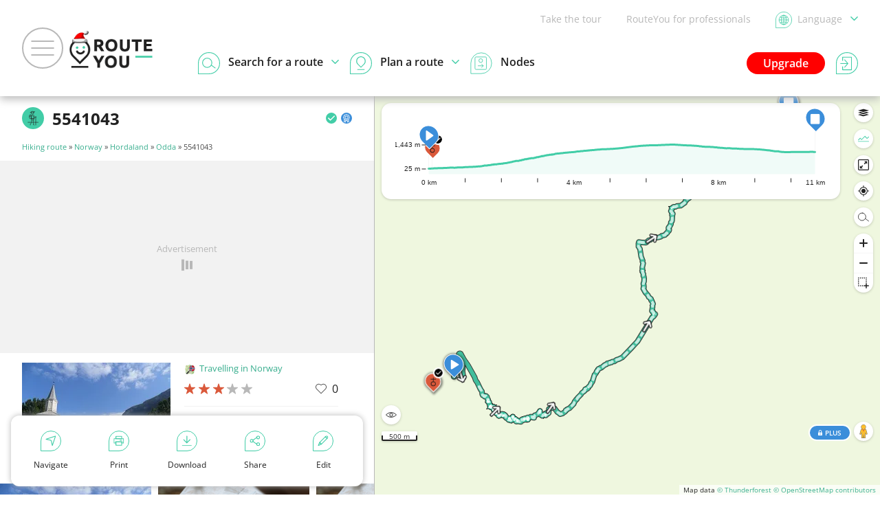

--- FILE ---
content_type: text/html; charset=UTF-8
request_url: https://www.routeyou.com/en-no/route/view/9749776
body_size: 43231
content:
<!DOCTYPE html>
<html lang="en" prefix="og: http://ogp.me/ns# fb: http://ogp.me/ns/fb#">

<head>

<title>5541043 - Hiking route | RouteYou</title>

<meta http-equiv="Content-Type" content="text/html; charset=UTF-8"/>
<meta charset="UTF-8"/>
<meta name="viewport" content="width=device-width, initial-scale=1"/>

<meta name="apple-mobile-web-app-capable" content="yes"/>
<meta name="mobile-web-app-capable" content="yes"/>
<link rel="manifest" href="/manifest.json"/>
<link rel="icon" href="/img/logo/small-winter-16x16.png"/>
<link rel="icon" href="/img/logo/small-winter-32x32.png" sizes="32x32"/>
<link rel="icon" href="/img/logo/small-winter-64x64.png" sizes="64x64"/>
<link rel="icon" href="/img/logo/small-winter-128x128.png" sizes="128x128"/>
<link rel="icon" href="/img/logo/small-winter-192x192.png" sizes="192x192"/>
<link rel="apple-touch-icon" href="/img/logo/small-maskable-pwa-60x60.png"/>
<link rel="apple-touch-icon" href="/img/logo/small-maskable-pwa-76x76.png" sizes="76x76"/>
<link rel="apple-touch-icon" href="/img/logo/small-maskable-pwa-120x120.png" sizes="120x120"/>
<link rel="apple-touch-icon" href="/img/logo/small-maskable-pwa-152x152.png" sizes="152x152"/>
<link rel="apple-touch-icon" href="/img/logo/small-maskable-pwa-167x167.png" sizes="167x167"/>
<link rel="apple-touch-icon" href="/img/logo/small-maskable-pwa-180x180.png" sizes="180x180"/>
<meta name="theme-color" content="#42cda7"/>

<meta name="referrer" content="unsafe-url"/>
<link rel="canonical" href="https://www.routeyou.com/en-no/route/view/9749776"/>
<link rel="alternate" type="application/json+oembed" href="https://www.routeyou.com/oembed?url=https%3A%2F%2Fwww.routeyou.com%2Fen-no%2Froute%2Fview%2F9749776"/>
<meta name="description" content="View, print and download the hiking route '5541043' from Travelling in Norway (10.7 km)."/>
<meta name="application-name" content="RouteYou"/>
<meta name="apple-mobile-web-app-title" content="RouteYou"/>
<meta property="og:site_name" content="RouteYou"/>
<meta property="og:url" content="https://www.routeyou.com/en-no/route/view/9749776"/>
<meta property="og:title" content="5541043 - Hiking route"/>
<meta property="og:type" content="website"/>
<meta property="og:image" content="https://image.routeyou.com/share/route/600x315/9749776-en@2x.jpg"/>
<meta property="og:image:width" content="600"/>
<meta property="og:image:height" content="315"/>
<meta property="og:description" content="View, print and download the hiking route '5541043' from Travelling in Norway (10.7 km)."/>
<meta property="og:locale" content="en"/>
<meta property="fb:app_id" content="207897589378014"/>

<script>
window.rypg={r:[],reflow:function(f){f?this.r.push(f):this.r.forEach(function(f){f();});},
dataLayer:{l:[],listen:function(f){this.l.push(f);},push:function(d){this.l.forEach(function(f){f(d);});}},
config:{"language":"en","country":"","languageSet":false,"supported":{"webP":true},"route":{"id":9749776,"type":{"id":10},"owner":{"id":879387,"type":{"id":1},"name":{"en":"Travelling in Norway"},"languages":["en"],"privileges":[],"privilegeReasons":[]},"length":10674,"flag":"no","bounds":{"wkt":"BOX(6.55304 60.0664,6.63983 60.10557)"},"likeCount":0,"languages":["en"],"name":{"en":"5541043"}},"key":"9aec2fc1705896b901c3ea17d6223f0a","token":null,"accessToken":null,"accessTokenExpires":null}};
window.dataLayer=[{"navigation":{"language":"en","country":""},"pageType":"Route\/view","user":{"loggedIn":false,"type":"None"},"firstPage":true,"richPage":true,"content":{"type":"Route_Walk","id":9749776,"typeId":10,"public":true,"language":"en","country":"no","name":"5541043","scoreStars":3,"baseTypeId":2},"mapDisplayed":true,"ads":{"enabled":true},"author":{"id":879387,"type":"Free","language":"en","country":"no","name":"Travelling in Norway"}},{"webAppMode":navigator.standalone||(window.matchMedia&&(window.matchMedia("(display-mode: standalone)").matches||window.matchMedia("(display-mode: fullscreen)").matches))?"Standalone":"Browser"}];
window.rypg.dataLayer.listen(function(d){if(d.eventCallback){var c=d.eventCallback,w=true,
e=function(){if(w){w=false;c();}};window.setTimeout(e,1000);d.eventCallback=e;}window.dataLayer.push(d);});
(function(w,d,s,l,i){w[l]=w[l]||[];w[l].push({'gtm.start':
new Date().getTime(),event:'gtm.js'});var f=d.getElementsByTagName(s)[0],
j=d.createElement(s),dl=l!='dataLayer'?'&l='+l:'';j.async=true;j.src=
'https://www.googletagmanager.com/gtm.js?id='+i+dl+'';f.parentNode.insertBefore(j,f);
})(window,document,'script','dataLayer','GTM-NVVDJBS');
window.didomiConfig={"languages":{"enabled":["en"],"default":"en"}};
window.gdprAppliesGlobally=true;(function(){function n(e){if(!window.frames[e]){if(document.body&&document.body.firstChild){var t=document.body;var r=document.createElement("iframe");r.style.display="none";r.name=e;r.title=e;t.insertBefore(r,t.firstChild)}else{setTimeout(function(){n(e)},5)}}}function e(r,a,o,s,c){function e(e,t,r,n){if(typeof r!=="function"){return}if(!window[a]){window[a]=[]}var i=false;if(c){i=c(e,n,r)}if(!i){window[a].push({command:e,version:t,callback:r,parameter:n})}}e.stub=true;e.stubVersion=2;function t(n){if(!window[r]||window[r].stub!==true){return}if(!n.data){return}var i=typeof n.data==="string";var e;try{e=i?JSON.parse(n.data):n.data}catch(t){return}if(e[o]){var a=e[o];window[r](a.command,a.version,function(e,t){var r={};r[s]={returnValue:e,success:t,callId:a.callId};if(n.source){n.source.postMessage(i?JSON.stringify(r):r,"*")}},a.parameter)}}if(typeof window[r]!=="function"){window[r]=e;if(window.addEventListener){window.addEventListener("message",t,false)}else{window.attachEvent("onmessage",t)}}}e("__uspapi","__uspapiBuffer","__uspapiCall","__uspapiReturn");n("__uspapiLocator");e("__tcfapi","__tcfapiBuffer","__tcfapiCall","__tcfapiReturn");n("__tcfapiLocator");(function(e){var t=document.createElement("link");t.rel="preconnect";t.as="script";var r=document.createElement("link");r.rel="dns-prefetch";r.as="script";var n=document.createElement("link");n.rel="preload";n.as="script";var i=document.createElement("script");i.id="spcloader";i.type="text/javascript";i["async"]=true;i.charset="utf-8";var a="https://sdk.privacy-center.org/"+e+"/loader.js?target="+document.location.hostname;if(window.didomiConfig&&window.didomiConfig.user){var o=window.didomiConfig.user;var s=o.country;var c=o.region;if(s){a=a+"&country="+s;if(c){a=a+"&region="+c}}}t.href="https://sdk.privacy-center.org/";r.href="https://sdk.privacy-center.org/";n.href=a;i.src=a;var d=document.getElementsByTagName("script")[0];d.parentNode.insertBefore(t,d);d.parentNode.insertBefore(r,d);d.parentNode.insertBefore(n,d);d.parentNode.insertBefore(i,d)})("11ef8ac9-6270-4d5e-8b99-8d6a5bd60059")})();
(function(f,w,n,g){g=function(){w.removeEventListener(n,g,false);f();};w.addEventListener(n,g,false);})(function(){Array.prototype.forEach.call(document.querySelectorAll("a.privacyManager"),function(a){a.addEventListener("click",function(e){e.preventDefault();Didomi.preferences.show();},false);});},window,"load");
window.ryads={data:{},refresh:function(){},
update:function(d){var p=function(d,u){for(var k in u){if(u[k]&&typeof u[k]==='object'){d[k]=d[k]||{};p(d[k],u[k]);}else{d[k]=u[k];}}};p(this.data,d);}};
window.dataLayer.forEach(function(d){window.ryads.update(d);});
window.rypg.dataLayer.listen(function(d){window.ryads.update(d);if(d.event==='adsRefresh'||d.event==='virtualPageView'){window.ryads.refresh();}});
</script>
<script async src="/js/min/en/page-FOoq.js"></script>
<script async src="/js/min/en/ads-WvZK.js"></script>
<script async src="/js/min/en/route/view-lthl.js"></script>

<style>
body{font:normal normal normal 16px/1.6 "Open Sans",Arial,Helvetica,sans-serif}
svg{display:none}
</style>
<link rel="stylesheet" type="text/css" href="/css/min/shared-c5Tu.css"/>
<link rel="stylesheet" type="text/css" href="/css/min/mapsearch-pCzd.css"/>
<link rel="stylesheet" type="text/css" href="/css/min/route/view-nwsU.css"/>
<noscript>
</noscript>
</head>

<body class="withAvsg-largeRectangleMobile withAvsg-largeRectangleDesktop withAvsg-mapBanner withAvsg-largeRectangle withAvsg-webShopUnit withAvsg-largeRectangleAction withAvsg-largeRectangleAction withAvsg-largeRectangleAction">

<noscript><iframe src="https://www.googletagmanager.com/ns.html?id=GTM-NVVDJBS" height="0" width="0" style="display:none;visibility:hidden"></iframe></noscript>

<header>

<div class="navBar">

<a href="#" class="toggleMenu"><span></span></a>

<a href="/en-no" title="RouteYou.com - Home" class="logo"><img src="//media.routeyou.com/logo/standard-winter-animated.gif" width="65" height="32" alt=""/></a>

<div class="navLinks">

<a href="//help.routeyou.com/en/topic/view/82" target="_blank">Take the tour</a>

<a href="/en-no/about/for-professionals" data-google-interstitial="false">RouteYou for professionals</a>

<a href="/user/locale?r=%2Fen-no%2Froute%2Fview%2F9749776" rel="nofollow" title="Choose a language" class="chooseLocale" data-google-interstitial="false"><img src="//media.routeyou.com/navigation/locale.svg" width="24" height="24" alt=""/><img src="//media.routeyou.com/navigation/locale-se.svg" width="24" height="24" alt=""/><span>Language<img src="//media.routeyou.com/navigation/drop.svg" width="11" height="6" alt=""/></span></a>
</div>

<div class="navCore">


<a href="/user/login?r=%2Fen-no%2Froute%2Fview%2F9749776" rel="nofollow" class="logIn" data-google-interstitial="false"><img src="//media.routeyou.com/navigation/login.svg" width="32" height="32" alt=""/><span>Log in</span></a>

<a href="/en-no/upgrade" class="upgrade" data-google-interstitial="false">Upgrade</a>

<a href="/en-no/route/search" class="search"><img src="//media.routeyou.com/navigation/search.svg" width="32" height="32" alt=""/><img src="//media.routeyou.com/navigation/search-se.svg" width="32" height="32" alt=""/><span>Search for a route<img src="//media.routeyou.com/navigation/drop.svg" width="11" height="6" alt=""/></span></a><a href="/en-no/route/planner" class="plan"><img src="//media.routeyou.com/navigation/plan.svg" width="32" height="32" alt=""/><img src="//media.routeyou.com/navigation/plan-se.svg" width="32" height="32" alt=""/><span>Plan a route<img src="//media.routeyou.com/navigation/drop.svg" width="11" height="6" alt=""/></span></a><a href="/en-no/nodes" class="nodes"><img src="//media.routeyou.com/navigation/nodes.svg" width="32" height="32" alt=""/><span>Nodes</span></a>

<span class="offline"><span>Offline</span></span>

</div>

</div>

</header>


<div class="mapSide mapSide-wide">

<div class="identity">

<a href="/en-no/route/search/10" title="Hiking route"><span class="svgIcon identity-icon"><svg xmlns="http://www.w3.org/2000/svg" viewBox="0 0 46.17 62.39"><circle cx="20.13" cy="6.92" r="5.97" fill="none" stroke="#000" stroke-linecap="round" stroke-linejoin="round" stroke-miterlimit="10" stroke-width="1.9"/><path fill="none" stroke="#000" stroke-linecap="round" stroke-linejoin="round" stroke-miterlimit="10" stroke-width="1.9" d="M27.07 33.11c0 3.3-2.67 5.97-5.97 5.97s-5.97-2.67-5.97-5.97zm0 0H15.13v-13.2c0-1.49 1.21-2.7 2.7-2.7h6.54c1.49 0 2.7 1.21 2.7 2.7z"/><path fill="none" stroke="#000" stroke-linecap="round" stroke-linejoin="round" stroke-miterlimit="10" stroke-width="1.9" d="M36.3 26.78s-11.41 4.21-16.17-5.81m14.58 2.5v37.97M10.92 6.32l19.69-3.33M11.17 16.48c2.19 0 3.96 1.77 3.96 3.96v12.67h-3.69c-2.34 0-4.23-1.89-4.23-4.23v-8.44c0-2.19 1.77-3.96 3.96-3.96m-3.96 5.96h7.92m9.7 15.33v22.45l3.97 1.22M16.92 37.37V49l-5.76 8.54v3.9M16.92 49H.95m44.27 0H28.86m-4.03 0h-4.24"/></svg></span></a>

<span class="routeYou_smallIcon recommendedIcon" title="Recommended"><svg xmlns="http://www.w3.org/2000/svg" viewBox="0 0 25.94 25.94"><g data-name="Layer 2"><circle cx="12.97" cy="12.97" r="12.97"/><path fill="#fff" d="M12.82 19.13a1.73 1.73 0 0 1-1.12-.4l-1.23-1a1.1 1.1 0 0 0-.6-.24l-1.59-.16a1.73 1.73 0 0 1-1.57-1.57l-.16-1.6a1.1 1.1 0 0 0-.24-.59l-1-1.24a1.75 1.75 0 0 1 0-2.22l1-1.24a1.06 1.06 0 0 0 .24-.59l.16-1.6a1.74 1.74 0 0 1 1.57-1.59l1.6-.15a1.1 1.1 0 0 0 .59-.25l1.23-1a1.82 1.82 0 0 1 2.23 0l1.23 1a1.14 1.14 0 0 0 .6.25l1.59.15a1.76 1.76 0 0 1 1.58 1.57l.15 1.6a1.06 1.06 0 0 0 .24.59l1 1.24a1.75 1.75 0 0 1 0 2.22l-1 1.24a1 1 0 0 0-.25.59l-.15 1.6a1.76 1.76 0 0 1-1.58 1.57l-1.59.16a1.13 1.13 0 0 0-.6.24l-1.23 1a1.72 1.72 0 0 1-1.1.42m0-14.56a.5.5 0 0 0-.28.1l-1.24 1a2.36 2.36 0 0 1-1.3.56l-1.6.15a.45.45 0 0 0-.4.41l-.16 1.6a2.4 2.4 0 0 1-.53 1.29l-1 1.23a.45.45 0 0 0 0 .58l1 1.24A2.4 2.4 0 0 1 7.84 14L8 15.62a.45.45 0 0 0 .4.4l1.6.16a2.35 2.35 0 0 1 1.29.53l1.24 1a.44.44 0 0 0 .57 0l1.24-1a2.4 2.4 0 0 1 1.3-.53l1.59-.18a.47.47 0 0 0 .41-.4l.15-1.6a2.33 2.33 0 0 1 .54-1.29l1-1.24a.45.45 0 0 0 0-.58l-1-1.23a2.46 2.46 0 0 1-.53-1.3l-.15-1.59a.47.47 0 0 0-.41-.41l-1.59-.15a2.4 2.4 0 0 1-1.3-.54l-1.24-1a.48.48 0 0 0-.3-.1Zm7 7.33"/><path fill="#fff" d="M12.93 15.45A4.09 4.09 0 1 1 17 11.36a4.09 4.09 0 0 1-4.07 4.09m0-6.88a2.79 2.79 0 1 0 2.79 2.79 2.79 2.79 0 0 0-2.79-2.79m-2.7 14.49a.63.63 0 0 1-.54-.3l-.64-1-1.61.37a.65.65 0 0 1-.78-.76l1-4.86A.64.64 0 1 1 9 16.8l-.83 3.86 1.06-.24a.65.65 0 0 1 .69.28l.11.16.93-3.27a.65.65 0 0 1 1.25.36l-1.32 4.64a.66.66 0 0 1-.53.46Zm5.33 0h-.09a.65.65 0 0 1-.53-.46L13.62 18a.65.65 0 1 1 1.24-.36l.93 3.27.12-.17a.64.64 0 0 1 .68-.27l1.06.24-.83-3.86a.65.65 0 0 1 1.27-.27l1 4.86a.64.64 0 0 1-.78.76l-1.61-.37-.64 1a.63.63 0 0 1-.5.23"/></g></svg></span>

<span class="routeYou_smallIcon verifiedIcon" title="Verified"><svg xmlns="http://www.w3.org/2000/svg" viewBox="0 0 25.94 25.94"><g data-name="Layer 2"><g data-name="verified icon"><circle cx="12.97" cy="12.97" r="12.97"/><path fill="#fff" d="M10.71 15.92a2 2 0 0 1 .23-.29l8-8a1.28 1.28 0 0 1 .92-.44 1.18 1.18 0 0 1 .9 2 2 2 0 0 1-.21.21l-8.89 8.88a1.22 1.22 0 0 1-1.93 0l-4.44-4.46A1.16 1.16 0 0 1 5 12.61a1.12 1.12 0 0 1 .9-.83 1.19 1.19 0 0 1 1.1.39l3.48 3.47Z"/></g></g></svg></span>

<h1>5541043</h1>

</div>

<p class="breadcrumbs"><a href="/en-no/route/search/10">Hiking route</a> » <a href="/en-no/location/routes/47414949?route-type=10">Norway</a> » <a href="/en-no/location/routes/47414954?route-type=10">Hordaland</a> » <a href="/en-no/location/routes/47285192?route-type=10">Odda</a> » 5541043</p>

<div class="stickyButtons javaScriptRequired">

<div><a href="#" class="mapButton"><span><svg xmlns="http://www.w3.org/2000/svg" version="1.0" viewBox="0 0 797.443 430.922"><path d="M224.096 3.5c1.7 2.8 1.9 3.8.9 5-.7.8-1 2.6-.6 3.9.4 1.5-.2 4.3-1.4 7.1-2.4 5.7-2.5 10.1-.3 15.7 2.1 5.7 4.1 7.8 7.1 7.8 1.4 0 3 .7 3.7 1.6 1 1.5 1.5 1.5 4.1.3 1.6-.8 3.6-2.9 4.4-4.6.8-1.8 2.3-3.5 3.3-3.9 1-.3 2.7-2 3.8-3.7 1.6-2.7 3-3.4 9.1-4.9 3.9-1 8.1-2.6 9.2-3.6 1.2-1 5.3-2.4 9.1-3.1 13.4-2.4 20.1-5.7 19.1-9.5-.6-2.2 3.7-7.6 6.1-7.6.7 0 1.3-.9 1.3-2 0-2-.7-2-40.5-2h-40.4zm228.3-1.8c-2.2 2.2-4.6 8.1-3.9 9.3.4.6 1.5 1 2.5 1s2.1.4 2.4.9c.4.5 2.8 1.2 5.4 1.6 9.6 1.3 9.7 4.1 0 3.9-3.5-.1-7.6-.6-9.2-1.3-3.4-1.4-4.3-.7-4.8 3.2-.4 3.5-2 3.9-3.3.9-1.2-2.7-1.7-2.7-4-.2-1.9 2.1-5 2.6-6 1-.5-.8-6.8-2.9-19-6.3-2.2-.6-5.1-1.7-6.5-2.4-3-1.5-13.6-1.7-14.5-.3-.3.5-1.8 1-3.3 1s-4.5.9-6.7 2-4.7 2-5.7 2-2.3 1-2.7 2.2c-1.9 4.8-10.3 12.9-15.9 15.4l-5.5 2.4.7 5.3c.4 3.5 1.4 5.8 2.7 6.9 2.6 2.2 3.6 2.2 7.3.3 4.3-2.2 4.6-.8.6 2.5-3.4 2.8-3.4 3-2.2 6.2 1.1 2.9 1 3.5-.5 4.5-.9.7-2.5 1.3-3.6 1.3s-3.4 1.6-5.3 3.6c-3.2 3.6-7 4.2-5.8 1 .3-.7-.3-2-1.3-2.7-3.9-2.9-8.6-9.8-8-11.9.3-1.3-.3-3-1.8-4.6-1.9-2.1-2.7-2.3-4.9-1.4-5.2 1.9-5.5 10-.5 12.9 3.2 1.8 3.6 2.9 1.4 3.7-.9.4-1.5 1.9-1.5 3.9 0 1.8-.7 3.8-1.5 4.5-2.8 2.3-1.7 3.3 2.8 2.5 6.5-1.1 9.2-1.1 9.4 0 .2.5-.6 1-1.8 1-1.1 0-2.3.5-2.7 1.2-.4.6-2.1 1.3-3.7 1.5-4.1.4-4.6 3.4-.8 4.9 4.3 1.6 6.3 3.9 6.3 7.4 0 4.9-1.2 5.4-11 4.8-6.7-.4-8.9-.3-9.5.8-.8 1.2-1.3 6.1-1.6 16.2-.1 4.5 1.6 6.9 4.5 6.2 3.4-.9 5 2.6 2.8 6.4-.9 1.6-2.7 3.5-3.9 4-3 1.4-6.3 6.8-6.3 10.3 0 2.7-4.3 7.8-6.6 7.8-2.2 0-7.4 7.7-12.9 18.9-2.3 4.7-2.5 5.7-1.4 7.8 1.8 3.4 1.7 11.3-.3 15.2-2.7 5.2-1 11.2 5.3 17.7 2.7 2.9 4.9 6.1 4.9 7.2 0 1.8 8.3 9.8 14.1 13.5 2.4 1.6 2.9 1.6 6.5.1 2.8-1.2 5.4-1.4 9.1-1 4.5.5 6.1.2 10.4-1.9 7-3.6 12.6-3.2 14.9 1 1.6 2.7 2.1 3 6.2 2.7 6-.4 7.3 1.2 6.4 8-.4 2.8-1.1 5.9-1.7 6.9-1.2 2.4.3 6.1 4.5 11 3.6 4.3 7.6 13.5 7.6 17.6 0 1.4.5 4.3 1.1 6.3 1 3.3.9 4.1-1 6.6-1.1 1.6-2.8 6.1-3.6 10.1l-1.5 7.2 3.6 7.3c2.6 5.3 3.9 9.8 4.9 16.5.8 6.1 2 10.2 3.4 12.2 2.9 4 5.2 10.7 5.5 15.9s1.8 6.5 6.6 5.7c1.9-.3 6.9-1 10.9-1.5 8.2-1.1 12.5-3.4 17.6-9.6 1.7-2 4.2-5 5.7-6.8s3.2-5.3 3.8-7.8c.9-3.6 2-5.1 4.8-6.9 4.2-2.7 5.1-6.1 3.3-12.6-1.1-3.8-1-3.8 4.2-8.5 2.8-2.7 5.7-4.8 6.3-4.8.5 0 2.3-1.3 3.9-3 2.6-2.7 2.8-3.6 2.9-11.2.1-5.8-.2-8.8-1.2-10-.8-.9-1.5-3.9-1.7-6.5s-.6-5.5-.9-6.4c-1.6-3.7 7.4-17.8 15.9-24.9 9.5-8 18-22.3 19.2-32.1.6-5.3-.1-5.9-4.9-4-1.3.5-5.4 1.4-9.2 2.1-5.7 1.1-7 1-7.7-.1-2-3.1-1.5-3.4 10.1-7.9 7.1-2.7 12.7-5.8 15.4-8.5 1.4-1.4 3.3-2.5 4.3-2.5 2.1-.1 10.3-7.2 10.3-9 0-.6.8-2.4 1.8-3.8 1-1.5 2.1-3.4 2.4-4.3.7-1.8-3.5-6.9-5.6-6.9-.8 0-1.9-.6-2.5-1.4-1.6-1.9 1.1-4 4.1-3 1.2.4 6.6.6 11.8.6l9.6-.1 3.3 3.4c1.8 1.9 3.7 3.5 4.2 3.5s.9.8.9 1.8c0 3.2 4.4 6.4 8.1 6 3-.3 3.4 0 3.7 2.2.5 4.6 2.2 10.5 5.2 17 8.2 18.2 11.2 24 12.2 24 .6 0 2-.8 3-1.7 1.7-1.5 2-1.5 2.8-.3.6.8 1 2.7 1 4.1 0 5 4.6 6.3 6.9 2.1.8-1.4.5-2.9-1-5.8-1.2-2.1-2.7-4.4-3.5-5-.9-.8-1.3-3.5-1.3-9.7l.1-8.6 8.4-8.5c4.6-4.6 8.4-9.1 8.4-9.9 0-2.4 2.6-3.8 5.4-3.1 1.6.4 3.3.1 4.3-.7 1.4-1.2 1.7-1.1 2.7.5.6 1 3.1 4.3 5.5 7.2 2.8 3.5 4.3 6.4 4.3 8.2 0 4.8 4 7 6.8 3.7.9-1 1.7-1.2 2.3-.6 2.2 2.2 5 12.1 5.4 19.1.4 6 .9 8 2.9 10.3 2.5 2.9 6.1 13.4 5 14.5-.4.3-2.5-1.3-4.9-3.5-2.9-2.9-5.2-4.2-7.6-4.5-4.5-.4-4.8 1-.9 5.3 6.8 7.4 8.9 10.5 13.2 19.4 1.3 2.7 4.5 7.1 7 9.8 2.5 2.6 4.6 5.1 4.6 5.6 0 1.3 7.7 5.1 10.5 5.1 1.3 0 3.6.5 5.1 1 1.5.6 5.3 1.4 8.6 1.9 5.6.7 5.8.7 5.8-1.6 0-1.4-.6-2.3-1.6-2.3-.9 0-2.7-.9-4.1-2-1.7-1.3-3.9-2-6.7-1.9-5.2.2-12-2.4-12.5-4.7-.2-1 .5-3.3 1.4-5.1 1.7-3.2 1.7-3.4 0-5.3-1-1.1-2.2-1.7-2.7-1.4s-1.8-.2-2.9-1.2c-2.1-1.9-2.5-6.4-.8-8.1.8-.8.6-1.9-.5-4.1-.9-1.7-1.6-4.4-1.6-6 0-2.2-1.1-4-4.4-7-4.5-4.1-8.6-11.3-8.6-15 0-1.2 1.1-2.9 2.6-3.9 2.6-1.7 2.7-1.7 5.3 1.4 1.4 1.6 3.6 3.5 4.9 4.2 1.2.6 2.2 2 2.2 3.1 0 1 .5 2.2 1 2.5 1.5.9 11.4-8.2 12.2-11.3 1.4-5.1-1.1-11-7.3-17.3-3.3-3.3-5.9-6.3-5.9-6.7s.9-2.2 2-4c1.4-2.2 2.7-3.2 4.4-3.2 3.4 0 4.1 1.6 2.2 4.6-1.3 1.8-1.4 2.9-.6 4.4 1.3 2.5 3.2 2.5 5.3.2s2.1-3.6 0-5.8c-1.6-1.5-1.6-1.7.2-3 1-.8 2.6-1.4 3.4-1.4.9 0 2.5-.7 3.5-1.5 1.1-.8 3.1-1.5 4.5-1.5 4.4 0 9.6-6.5 12.5-15.4 2.4-7.1 2.4-8 1.1-10.6-.8-1.6-1.5-3.5-1.5-4.2s-2.5-3.9-5.6-7.1c-5.3-5.5-5.6-6-4.4-8.3.8-1.3 1.9-2.4 2.7-2.4.7 0 1.3-.6 1.3-1.4 0-1.5-6.3-3.1-8.1-2.1-3 1.9-5.4-6-2.6-8.4 1.7-1.4 2.7-.4 2.7 2.6 0 1.6.6 2.3 2 2.3 1.1 0 2-.4 2-.9 0-1.3 2.5-2 4.9-1.4 1.2.3 2.1 1.3 2.1 2.2 0 2.1 1.9 4.1 4 4.1 1.5 0 4.2 4.3 5.5 8.7.8 2.9 4.4 3 7.6.4 2.1-1.7 2.2-2.1.9-5-.7-1.8-3.1-4.7-5.2-6.4-3.7-2.9-3.9-3.4-3.3-7.2 1.1-7 1.4-7.5 4.5-7.3 1.5.1 3.5-.3 4.3-1 2-1.7 3.7-8.9 3.7-15.6 0-3.1.3-5.6.6-5.6 1.1 0 8.1 9.6 10.8 14.8.7 1.5 1.2 4.1.9 5.7-.3 2.2.1 3.6 1.6 4.9 1.2 1.1 2.1 2.7 2.1 3.7s.4 2 .9 2.3c1.3.8 1.9 5.3 1 6.8-.5.7-1.6 1.3-2.6 1.3s-1.9.9-2.1 2c-.5 2.4-2 3.5-4.9 3.5-2.6 0-9.4 7.6-8.6 9.6.3.8.9 1.4 1.4 1.4s1.4 1.2 1.9 2.6c1.2 3 4.3 2.9 4.8-.1.3-1.8 5.8-5.5 8.3-5.5.6 0 1.7-.7 2.5-1.5.9-.8 2.5-1.5 3.8-1.5 1.2 0 3-.6 4-1.3 1.7-1.3 1.7-1.6.1-8.8-1-4.1-2.6-8.6-3.6-10.1-2.5-3.5-2.4-3.6 1.2-7 2.9-2.9 3-3 1.3-4.9-1-1.1-2.3-1.8-3-1.5-.6.2-3-.5-5.3-1.6-3.3-1.6-4-2.4-3.6-4.2.4-1.6-.2-2.6-2.5-4.1-3.3-2.2-3.9-4.2-1.4-4.7 1-.2-1.8-3.4-8.1-9.2-7.2-6.6-9.9-8.6-10.5-7.6-.7 1.1-1.6 1-4.9-.4-2.2-1-4.7-1.6-5.5-1.3-2 .8-7.6-1.2-7.6-2.6 0-.7.6-3.5 1.3-6.2l1.3-5 9-.6c4.9-.4 9.7-.3 10.6.2 2.1 1.1 7.9 1.1 9.7 0 1.1-.7.9-1.1-.8-2.1-1.7-.8-2-1.7-1.5-3.3.4-1.2 1.1-2.5 1.6-2.8 1.3-.8.8-1.1-8.7-4.9-15.2-6.1-38.1-14.1-54.5-19.1-16.8-5.2-28.1-6.9-30.8-4.7-.9.8-2 .6-4-.9-4.7-3.4-7.3-4.5-13.1-5.3-3.5-.4-6.2-.3-7.3.3-1.1.8-3.8.7-9-.1-4.1-.6-8.4-.9-9.6-.6-1.4.4-2.9-.2-4.7-2l-2.6-2.6h-25.9c-24.9 0-26 .1-27.2 2-.8 1.2-2.4 2-4 2-1.5 0-3.3.8-4 1.8-2.3 3.3-4.9 4.2-7.4 2.5-2.1-1.3-2.4-1.3-3.5.8l-1.1 2.2-1.7-2c-2-2.6-5.8-4.6-7.1-3.8-2.1 1.3-3.7 6.9-2.6 8.7.6.9.8 1.9.6 2.2-.6.5-14.8-2.2-16.3-3.1-.7-.5-3-1.3-5.1-1.8-2.2-.6-4.1-1.6-4.4-2.3-.6-1.9 6.3-8 9.6-8.5 1.5-.2-.8-.5-5-.6-6-.1-8 .3-9.4 1.6m-30.1 26.7c.6 1.6-.2 2.8-1.4 2-1.2-.7-1.1-3.4 0-3.4.5 0 1.1.6 1.4 1.4m-26.9.5c1 1.5-1.9 4.2-3.7 3.5-1.7-.6-2.3-2.5-1-3.7.9-1 4.1-.9 4.7.2m-5.6 10.4c.8 2.9 1.9 4.8 3.7 5.7 3 1.6 3.1 2.9.5 6.3-1.1 1.4-2 3.6-2 5 0 3.2-1.5 4.3-7 5-2.5.3-5.6.9-6.9 1.3-4.1 1.2-2.1-2.8 2.6-5.2 7.2-3.6 9.1-6.4 4.2-6.4-2.4 0-2.4-.5.3-3.2l2.1-2.1-2.6-2.2c-3.1-2.4-3.4-4.1-1-6.7 2.8-3.1 4.9-2.3 6.1 2.5m50.2 50.2c0 .8-.9 1.5-2 1.5-2 0-2.6-1.1-1.3-2.3 1.2-1.3 3.3-.7 3.3.8m40.7.1c.2.6-.8 1.6-2.2 2.2-3.4 1.6-3.2 3.8.8 7.6 1.9 1.7 4.1 5.1 5.1 7.5.9 2.4 2.6 5.5 3.7 6.9 4.3 5.5.5 8.6-6.3 5.1-4.6-2.4-5.2-3.6-3.8-7.4 1-2.6.7-3.2-3.2-7.4-4.6-4.9-6.8-8.3-6.8-10.3 0-2.2 6.3-5.9 9.4-5.6 1.6.2 3.1.8 3.3 1.4m-52 3.8c1.8 2.2 2.3 2.3 6 1.3s4.5-.8 10.6 2.7c7.1 3.9 8.5 5.2 7 6.7-1.8 1.8-6.2 1.9-10.5.4-4.9-1.7-13.4-2-14.3-.5-.8 1.3-6.1 1.3-8.7-.1-2.5-1.4-2-5.1 1.7-10.9 2.2-3.4 2.8-3.9 4.4-3 1.1.5 2.8 2.1 3.8 3.4m74.2-1.5c1.5 2.7-1.1 6-3.6 4.5-2.3-1.4-2.9-4.4-1.1-5.5 2.1-1.4 3.7-1 4.7 1m-122.7 3.1c1.2 1.7 4.6 4.4 7.5 6 5.3 3 6.4 4.4 4.1 5.3-1.5.5-10.9-4.2-12.1-6.1-.5-.7-1.7-2.1-2.9-3.2s-1.8-2.5-1.5-3.4c.9-2.4 2.4-1.9 4.9 1.4m-14.9 3.8c-.3.9-.9 2.1-1.2 2.7-.4.5-.6 3.5-.6 6.5 0 4.8.2 5.5 2 5.5s2-.6 1.9-5.2c-.1-3.2.3-5.4 1-5.6 2.1-.8 15.1 7.6 15.4 10 .3 1.9-.2 2.2-4 2.5-5.8.4-6.1 2.7-.8 5 3.9 1.6 4.1 1.6 4.7 0 .3-.9 1.7-2.9 3.1-4.4 1.3-1.4 2.1-3.1 1.8-3.6s.7-1.2 2.2-1.5c3-.6 6.7 2.1 7.8 5.7 1.4 4.6 7.4 7.9 7.4 4.1 0-.9.7-1.8 1.5-2.1 2.1-.8 1.9-2.2-1-5.6-2.9-3.5-2.5-4.8 1.6-4.8 2.3 0 3.2.6 4.1 2.7.7 1.6 1.2 3.2 1.3 3.8.1.5.8 2.3 1.7 3.9 1.9 3.5 8.2 5.9 11.1 4.2 2.2-1.4 5.3.4 5 3-.4 4.3 4.6 3.4 7-1.3l1.4-2.6.6 3.1c.4 1.8-.1 5.2-1.1 8.3l-1.7 5.4-10.5-.1c-9.1 0-11.4-.4-17.3-2.8-8.2-3.4-11.5-3-12.4 1.4-.3 1.7-.9 3.3-1.3 3.5-1.1.7-9.3-2.3-10.5-3.9-1.5-1.9-5.1-3.6-7.7-3.6-1.3 0-3.3-.6-4.4-1.4-1.7-1.2-2-2.4-1.8-6.5.3-4 0-5.3-1.4-5.9-3-1.6-25.5 1.4-30.9 4-5.3 2.5-11.3 2.7-11.3.2 0-.9 1.1-1.4 3.3-1.4 3.8 0 9.7-5 9.7-8.2 0-3.1 1.7-5.4 5.4-7.6 2-1.2 3.6-3 3.8-4.4.3-2 .8-2.3 4.3-2 2.7.1 5-.4 6.9-1.7 3.3-2.2 4.8-1.9 3.9.7m120.6 48.3c2.3 3.7 7.9 7.7 12.1 8.5 3.6.8 3.8 2.3.6 5.3-3.3 3.1-7 2.5-7.4-1.2-.2-1.8-1.1-3.1-2.6-3.7-3-1.1-8.6-7.6-8.6-10 0-3.2 3.7-2.5 5.9 1.1m-39.8 10.6c2.4 3.6 5.2 7.8 6.1 9.2 1 1.4 1.8 3.5 1.8 4.7 0 1.1 1.1 3.1 2.4 4.3 6.3 5.9 12.3 20.1 8.5 20.1-2.2 0-7.8-5.3-8.4-8-.4-1.6-2-4.6-3.6-6.6-1.8-2.4-2.9-4.8-2.9-6.9 0-1.8-.6-3.8-1.4-4.4-2.1-1.8-9.7-17.1-9.1-18.2 1.2-1.8 2.3-.8 6.6 5.8m-5.1 89.1c0 2.6-2.5 5.6-3.8 4.8s-1.6-4.8-.5-5.9c1.4-1.4 4.3-.7 4.3 1.1"/><path d="M347.696 110.6c-.9 1 .2 2.4 1.9 2.4.8 0 1.4-.7 1.4-1.5 0-1.5-2.1-2.1-3.3-.9m58.8 14.3c-.8 1.4 4.2 3.3 6.6 2.6 2.7-.9 2.3-2.5-.5-2.5-1.3 0-3.1-.3-3.9-.6s-1.8-.1-2.2.5M164.296 6.3c-6.7 1.8-12.5 3.5-12.8 3.9-1.2 1.2.5 4.6 2.5 5.1 2.6.7 2.6 2.4 0 3.2-2.5.8-7.6-1.9-8.3-4.5s-2.3-2.5-12.7.9c-6.6 2.1-8.4 3.1-8.2 4.4.3 1.9-2.7 2.4-4.4.7-.8-.8-6 .7-17 4.6-29.2 10.4-51.8 20.1-74.8 32.3-12.5 6.6-13 6.9-14.2 11-.7 2.4-2 5.1-3 6.2-1.7 1.8-1.6 2 .4 4.2 1.2 1.3 2.2 3.1 2.2 4.1 0 2.2-3.6 9.2-7 13.6-6.1 8-7.8 13.9-6.7 24 .2 1.9.5 4.5.5 5.7.1 1.2 1.6 2.9 3.6 4.1 3 1.8 3.4 2.6 4.1 7.8.4 3.3 1.4 7.2 2.3 8.8 1.3 2.2 1.4 3 .5 3.3-2.2.8-1.4 3.1 1.8 5.4 2.2 1.5 2.9 2.7 2.5 4.1-.3 1.4.6 3.1 2.8 5.4 1.8 1.9 3.6 3.4 4 3.4 1.1 0 .6-3.7-.9-6.6-.8-1.6-1.5-3.9-1.5-5.1s-.4-2.5-1-2.8c-1.3-.8-1.3-3.5.1-3.5 1.7 0 4.8 4.3 4.9 6.7 0 1.2.5 2.5 1.1 2.8.6.4 2.4 2.5 4 4.7 2.3 3.3 2.9 5.1 2.9 9.3 0 7 1.5 8.4 17 16 4.5 2.1 6.4 2.5 10 2.1 4.3-.6 4.8-.4 8 2.9 2.3 2.3 5.3 4.1 8.7 5.1 5.7 1.6 9.5 5.4 10.7 10.6.3 1.6 1.2 2.8 1.9 2.8.8 0 2.4 1.1 3.7 2.5s3.1 2.5 4.1 2.5c.9 0 2.2.7 2.9 1.5 1.9 2.2 3.9 1.8 4.6-1 .3-1.4 1.2-2.5 1.8-2.5 2 0 4.6 6.7 4.6 11.8 0 4.8-1 6.8-5.8 12-4 4.1-5.8 12.5-3 13.4.8.3.5 1.3-1 3.2-2.7 3.5-2.2 6.3 2.5 12.4 1.8 2.4 4.9 7.6 6.8 11.5 1.9 4 3.9 7.9 4.4 8.7s1.4 2.7 1.9 4.2c.7 1.7 3.5 4.1 7.9 6.6 7.2 4.3 9.7 6.5 10.7 9.7.6 2.2 1.6 26.1 2 50.1.2 8.3.7 15.7 1.1 16.5.5.7 1 3.4 1.2 5.9.3 6.7 1.1 8.7 3.3 9.3 2.5.6 2.7 5.2.3 7.9-1.5 1.7-1.5 1.9.2 3.2 1.1.8 1.9 2.7 1.9 4.9.1 2.7 1.1 4.5 3.9 7.3 2.3 2.3 3.5 4.4 3.2 5.4-.6 2 7.5 8 10.8 8 1.3 0 3.2.7 4.3 1.5 2.2 1.7 4.7 1.9 7.2.6.9-.5 2.5-1.2 3.5-1.5 2.3-.7 1.2-2.6-1.5-2.6-1.3 0-4-2-6.6-4.7-3.9-4.3-4.3-5.1-3.7-8.3.4-1.9 1.3-4.3 2.2-5.2 1.7-1.9.9-5.8-1.1-5.8-.8 0-2-.7-2.7-1.6-1.1-1.4-1.1-1.8.4-2.9.9-.7 1.7-2.1 1.7-3.2 0-1 .7-2.8 1.5-3.9.8-1 1.5-2.9 1.5-4.1s.4-2.5 1-2.8 1-1.9 1-3.5c0-2.5.5-2.9 5-4 4-1 5.4-1.8 6.6-4.2 1.4-2.6 1.4-3.2 0-5.3-1.8-2.7-1.2-3.5 2.5-3.5 2 0 3.5-1 5.3-3.3 1.5-1.9 2.6-3.7 2.6-4.1 0-.5 1-2.1 2.1-3.8 4.9-6.9 7-12.2 6.4-16.3-.5-3.4-.2-4.5 1.8-6.3 3.1-2.9 9.6-6.2 12.2-6.2 5.7 0 11.5-14.1 11.5-28 0-3.9.4-7 .8-7 1.9 0 10.2-14.4 10.2-17.5 0-5.2-1.9-9.5-4.2-9.5-1.1 0-3.7-1.5-5.8-3.3-2.8-2.4-5.5-3.5-10.5-4.5-4.4-.8-7.8-2.2-9.7-3.7-1.6-1.4-4.7-2.8-6.9-3.1-2.2-.4-4.2-1.1-4.5-1.5-.3-.5-1.4-.9-2.5-.9-1.7 0-2-.5-1.4-2.8.4-2 .1-3.3-1-4.2-.8-.7-1.5-2.2-1.5-3.4s-1.5-3.6-3.3-5.4c-2.6-2.6-4.5-3.3-9.6-4-4.4-.6-6.8-1.5-7.8-2.8-.8-1-2.8-3.6-4.6-5.6-1.7-2-3.4-4.7-3.7-6-.5-2.1-1.1-2.3-5.6-1.9-2.7.2-5.6.7-6.5 1.1-.8.5-2.2.4-3-.1-.7-.5-2.6-.9-4.1-.9-1.6 0-2.8-.4-2.8-.8 0-1.1-5.1-3.5-5.8-2.7-.3.3-1.3-.2-2.3-1.1-1.7-1.5-2-1.5-4.5.5-1.5 1.2-3.7 2.1-4.9 2.1-2.3 0-4.7 2.2-5.8 5.3-.9 2.5-3.4 3.2-6.2 1.7-1.4-.7-3.5-1-5.2-.6-5.3 1.3-6.5 1.1-8.5-1.5-1.9-2.5-1.9-3.2-.8-9.8 1.6-9.3.3-11.1-7.7-11.1-3.1 0-5.3-.4-5.3-1.1 0-1 3.1-9.2 5.3-13.7 1.6-3.5-.2-4.7-5.5-3.6-3.5.7-4.7 1.6-6.3 4.7-1.5 2.7-3 4.1-5.7 4.9-5.6 1.7-8.6.4-10.8-4.5-2.5-5.4-2.5-10.1.1-15.6 1.1-2.5 1.8-5 1.5-5.7-.8-2 2.1-5 7.4-7.8 4.4-2.3 5.6-2.5 8.8-1.6 6 1.6 8.9 1.3 9.5-1.1.5-1.8 1.1-2 4.4-1.6 9.8 1.3 10.8 1.9 11.4 6.7.6 4.9 3.3 11 5 11 2.3 0 3.7-6.4 2.8-13-1.1-7.9-.2-9.5 9.2-15.7 9.3-6.2 10.8-7.6 10.9-9.8.1-3.8 7.2-11.8 13-14.7 3-1.5 6.1-2.8 6.9-2.8s1.1-.6.7-1.5c-.9-2.5.3-4.2 4.4-6 3.3-1.5 4.4-1.6 6.9-.5 2.6 1 3.8.9 9.8-1.4 9.3-3.6 9.8-3.9 10.1-7 .3-2.6-1.1-3.6-2.3-1.6-.9 1.4-3.8 1.2-6.1-.4-1.6-1.2-1.7-1.8-.7-3.4.7-1.2.8-2.4.2-3.3-1.6-2.6-.9-2.9 6.4-2.9q7.35 0 9.3-1.5c1-.8 3.6-1.9 5.7-2.5 2-.6 4.4-2.2 5.3-3.5 1.4-2.2 1.4-2.6-.2-5.5-1-1.6-2.3-3-2.9-3-2.2 0-5.5-4.6-5.5-7.7 0-4.4-2-9.3-3.7-9.3-.8 0-2.8 1.1-4.5 2.5-1.6 1.4-3.6 2.5-4.4 2.5-2 0-2.8-2.5-1.4-4.9.9-1.8.7-2.2-1.3-3-1.2-.5-2.9-1.6-3.6-2.5s-2.7-1.5-4.5-1.4-3.8-.2-4.4-.5c-1.7-1.2-4.2.4-5.9 3.7-.8 1.7-2.7 4.3-4.1 5.9-2 2.1-2.3 3-1.4 3.9 1.7 1.7 1.5 3.8-.4 5.9-1.3 1.4-2 1.5-3.4.7-2.7-1.7-4.7-.3-5.5 3.9-1.2 6.4-3.2 10.3-5.3 10.3-2.8 0-3.4-2.5-1.7-6.7 1.8-4.2 1.3-5.3-2.4-5.3-1.6 0-4.5-1.1-6.6-2.5-2-1.4-5-2.9-6.6-3.2-1.8-.3-2.9-1.2-2.9-2.2 0-.9-.3-2.5-.6-3.6-.4-1.5.7-2.9 4.6-5.8 2.7-2.1 6.4-4 8-4.3 1.6-.4 3.5-1.3 4.1-2 2.2-2.7 10-1.1 12.2 2.3 1.2 1.9 2.5 1.6 7.4-1.3 4.3-2.5 4.4-2.6 2.9-4.9-2.3-3.5-2-4.2 1.8-5.5 2.2-.7 4.2-2.4 5.5-4.6 2-3.4 5.4-5.4 9.2-5.4 2.6 0 2.4 2.5-.3 4.5l-2.3 1.6 2.4 1.8c3.1 2.4 1.9 4.1-2.8 4.1-4 0-6.8 2.1-5.6 4.1.5.7 2.2.9 4.6.5 3.3-.5 4.2-.3 6.1 1.9 1.2 1.4 2.7 2.5 3.3 2.5.7 0 2.7.7 4.5 1.6 2.6 1.3 3.7 1.4 4.9.5.9-.6 2.6-1.5 3.8-2 1.2-.6 2.4-1.9 2.8-3 .3-1.1 3.1-3.4 6.1-5.1 2.9-1.7 5.4-3.5 5.4-4s-1-1.5-2.2-2.1c-2.4-1.2-7.5-6.5-9.3-9.4-.6-1-2.8-2.7-5-3.9-2.1-1.1-4.7-3.1-5.8-4.4-2.4-2.8-3.7-2.8-18.4 1.1m15.2 16.7c-.3.5-1 1-1.6 1-.5 0-.9-.5-.9-1 0-.6.7-1 1.6-1 .8 0 1.2.4.9 1m-64.5 60c1.5 2.7.5 4-3.1 4-2.4 0-2.9-.4-2.9-2.3 0-1.3.3-2.7.7-3 1.3-1.4 4.3-.6 5.3 1.3m7 10.5c0 .8-.7 1.5-1.5 1.5-2.6 0-1.8-2 1.3-2.9.1-.1.2.6.2 1.4m-104.2 49.3c.3 3.4-1.1 4.3-2.6 1.6-1.2-2.1-.3-5.6 1.2-5.1.6.2 1.2 1.8 1.4 3.5m268.9-116c-.8 1-.7 2 .5 4 2.4 3.9 9.1 5.1 16.2 2.9 6.8-2.2 8.6-4.1 6.2-6.5-1.3-1.4-3.6-1.7-11.7-1.7-7.1 0-10.4.4-11.2 1.3m428.8 15.2c.3.5 1.6 1 2.8 1 1.8 0 1.9-.2.7-1-2-1.3-4.3-1.3-3.5 0m7.8 5c.3 1.1-.1 2.7-.9 3.4-2.6 2.6.2 7 10.1 15.5 5.2 4.5 9.8 8.1 10.2 8.1.5 0 1.4-1.4 2-3.1 1-2.6 1-3.6-.2-5.2-1-1.4-1.1-2.4-.4-3.3.7-.8.7-1.4-.1-1.9-.5-.3-1-1.5-1-2.5 0-1.6-2.7-4.2-8.1-7.5-.8-.6-3.1-2-5-3.2-4.4-2.9-7.3-3-6.6-.3m-404.8 14c-2.1 1.4-3.2 3.1-3.7 5.7-1 5.8.7 6.9 6.5 4.4 4-1.7 4.7-2.4 4.7-4.8 0-2.8-2.4-7.3-3.8-7.3-.4 0-2 .9-3.7 2m433.5-1.1c0 1.1 3.1 2.4 3.9 1.6.3-.3-.1-1-.9-1.5-1.9-1.2-3-1.2-3-.1m-18 33.2c0 1.1.5 1.7 1 1.4.6-.3 1-1.3 1-2.1s-.4-1.4-1-1.4c-.5 0-1 .9-1 2.1"/><path d="M116.196 155.1c.2.7 1 1.5 1.7 1.7.8.3 1.2-.1.9-.9-.2-.7-1-1.5-1.7-1.7-.8-.3-1.2.1-.9.9m574.9 4.8c-1.9 1.2-2.4 7.4-.7 9.6 2 2.7 3.2 1.2 3.9-4.7.7-4.7-.5-6.5-3.2-4.9m-595.5 8.2c-3.3 2.6-2.2 4.6 1.6 2.9 4.1-1.9 12.8.7 15.3 4.6 1.8 2.8 2.4 3 6.2 2.6 5.2-.6 9 1.6 5.2 3-3.4 1.3-1 2.8 4.6 2.9 12.5.2 14.7-.8 10.1-4.8-1.8-1.5-4-2.3-6.6-2.3-2.7 0-7-1.6-14.5-5.5-12.2-6.3-17.3-7-21.9-3.4m48.5 13.8c-1.7 1.1-.5 3.1 1.9 3.1s3.6-2 1.9-3.1c-.8-.5-1.6-.9-1.9-.9s-1.1.4-1.9.9m549.8.3c-.1.7-.3 3.1-.5 5.3-.4 4.3 3.1 15.5 4.9 15.5.5 0 1.5-.7 2.2-1.7 2.1-2.8 3.6-.6 1.7 2.6-1.6 2.8-1.6 3.1.6 7 2.2 3.8 2.2 4.2.7 6.5-1.9 2.9-1.1 5.4 1.1 3.5 1.1-.9 2-.5 4.3 2 3.4 3.6 4.2 3.8 6.6 1.1 1.4-1.5 1.6-2.9 1.1-6.4-.4-2.4-1.4-5-2.1-5.6-.8-.7-1.5-2.7-1.5-4.4 0-3.7-.7-4.9-3.7-6.5-1.3-.6-2.3-1.8-2.3-2.6s-1.2-1.7-2.7-2.1c-3.9-.9-5.5-3.1-4.2-5.6 1.7-3.1.3-8.5-2.4-9.2-3.2-.8-3.7-.7-3.8.6m17.4 30.2c.3 1.1-3 3.2-3.8 2.5-.3-.4-.3-1.4.1-2.3.7-1.7 3.3-1.9 3.7-.2m-600.1-29.2c.3.7 1.7 1.4 3.2 1.6 2 .3 2.7 0 2.4-1-.3-.7-1.7-1.4-3.2-1.6-2-.3-2.7 0-2.4 1m502.8 19.4c0 2.1.4 3.3 1 2.9.6-.3 1-1.9 1-3.6 0-1.6-.4-2.9-1-2.9-.5 0-1 1.6-1 3.6m78.6 6.2c-.8 1.6-2.2 3.4-3 4.1-2 1.7-2.1 3.1-.2 3.1 1.4 0 6.6-6.1 6.6-7.9 0-2.3-2-1.9-3.4.7m-6.6 13.2c0 1.7-10.6 12-12.3 12-.9 0-1.9.9-2.2 2.1-.5 1.6-1.2 1.9-3 1.5-4.7-1.2-5.7 4.9-2 12.1.8 1.5 1.5 3.3 1.5 4 0 1.8 1.5 2.4 6.7 2.8 2.5.2 5.1.9 5.7 1.5.5.5 1.6 1 2.3 1 2 0 5.3-3.8 5.3-6.1 0-1.1.9-3.2 2-4.6s2-3.4 2-4.4c0-1.1.7-1.9 1.5-1.9 1.9 0 1.9.2-.5-4.8-2.2-4.5-2.5-6.2-1.1-6.2.5 0 1.6-1.1 2.4-2.4 1.5-2.3 1.4-2.4-2.5-5-4.3-2.8-5.8-3.2-5.8-1.6m34.1 16.8c-1.1 2-.5 5.8 1.2 8 .9 1.1 1.2 1.1 1.8-.5 2.1-5.1-.6-11.9-3-7.5m-9.6 1.2c-.4.6-2.7.8-5.8.4-6.3-.7-6.7-.4-9.7 8.5-1.5 4.5-1.8 6.7-1.1 7.4.6.6 1.1 2.6 1.1 4.4 0 2.6.4 3.3 1.9 3.3 1 0 2.1-.9 2.4-2 .3-1.2 1.4-2 2.7-2s2.4.8 2.7 2c.3 1.1.9 2 1.3 2 1.8 0 1.8-3.3-.1-7.7l-2-4.8 2.5-2c1.4-1.2 2.6-2.5 2.6-2.9 0-.5 1.1-1.9 2.5-3.2s2.5-2.8 2.5-3.4c0-1.3-2.7-1.3-3.5 0m-4.7 5.2c-.5 1.5-5.6 2.9-6.4 1.7-1-1.6.7-2.9 3.7-2.9 1.9 0 2.9.4 2.7 1.2m-637.2-.5c-1.2 1.2-.6 3.3.9 3.3.8 0 1.5-.6 1.5-1.4 0-1.7-1.4-2.8-2.4-1.9m663.3 2.3c-2.2 1.9-2.3 2.1-.6 3 .9.6 1.7 1.9 1.7 2.8.1 2.1 2.7 5.7 4.3 5.7 3.2.1 12.1 4.2 13.4 6.2 1.3 1.9 1.3 2.5-.1 4.5-2.3 3.2-2 3.8 1.8 3.8 1.8 0 3.9.7 4.6 1.5 1.9 2.3 8.2 1.9 9.8-.5 1.9-3.1 5.3-2.5 8.5 1.5 1.8 2.2 4.2 3.8 6.8 4.5 6.3 1.7 6.8 0 1.5-5.4-2.5-2.5-4.6-5-4.6-5.6 0-1.5 3.6-3 7.2-3 2.3 0 4.5-1 7.3-3.4l3.9-3.4-1.9-2.2c-2.4-2.6-5.5-4.4-6.2-3.6-.4.3.1 1.4 1.1 2.5 1.5 1.7 1.5 1.9-.1 3.9-1.3 1.4-3.6 2.2-8 2.6-5.7.6-6.3.5-7.5-1.4-2.4-4-20.8-11.9-26.9-11.6-2.9.2-3.4.5-3.1 2.4.5 3.5-2.7 2.8-3.5-.8-.5-3-3.6-6-5.9-6-.7 0-2.2.9-3.5 2m-8.6 6.7c-3.4.7-2.9 3.3.6 3.3 1.6 0 3.6.3 4.5.6 2.3.9 2-2.3-.3-3.6-1.1-.5-2.1-.9-2.3-.9-.2.1-1.3.4-2.5.6m6.7 16.4c0 .5.5.7 1 .4.6-.3 1-.8 1-1.1 0-.2-.4-.4-1-.4-.5 0-1 .5-1 1.1m-41 2.6c-2.4 1.7-1.6 3.7 1.1 3 1-.3 2.4.2 3 1 .7.8 2.1 1.9 3.1 2.4 1.5.8 2 .5 2.7-1.4.6-1.6 2-2.6 4-3 4.1-.8 4-2.3-.1-2.4-1.8 0-5.2-.2-7.6-.5-2.7-.3-5 .1-6.2.9m24 0c-3 1.2-7 4.5-7 5.9 0 2 3.4 1.7 5.4-.5 1-1.1 2.8-2.2 4.2-2.5 1.3-.4 2.4-1.3 2.4-2.1 0-1.5-2.2-1.8-5-.8m46.7 11.8c-.9 2-1.7 4.5-1.7 5.7 0 3.5-2.2 9.7-4.1 11.4-1.6 1.5-2.2 1.3-7.3-2.6-6-4.4-6.2-5.3-1.9-10.2 2-2.3.8-3.8-3-3.8-1.8-.1-4.3-.7-5.7-1.5-3.3-1.9-5-1.9-5 0 0 .8-.9 1.5-2 1.5-1.2 0-3.1 1.6-4.8 4-3 4.3-3.9 4.7-6.7 2.6-2.5-1.8-6.1-.5-9.5 3.5-1.4 1.7-3.6 3.5-5 4.2-1.3.7-3 2.3-3.6 3.5-2.3 4.6-5.3 7-11 8.6-3.3 1-8.3 3-11.3 4.6-4.3 2.2-5.6 3.5-6.7 6.6-.8 2.2-1.4 5-1.4 6.5 0 1.4-.4 2.9-.9 3.5-.6.5-.6 2.8-.2 5.4 1.3 7.3.6 14.8-1.6 17.8-4.3 5.8 1.4 9.9 8.7 6.2 2.3-1.2 5.9-2 8.7-2 3.7 0 5.9-.7 9.2-3 2.4-1.7 5.5-3 6.7-3 1.3 0 4.3-.5 6.7-1.2 6.3-1.6 11.3-.4 13.3 3.3.8 1.7 1.3 3.7 1 4.4-.5 1.4 2.7 4.9 3.6 3.9.4-.3 1.6-.1 2.7.6 1.5.7 2.1 2 2.1 4.4 0 1.9.6 3.9 1.3 4.5 2.3 1.8 15.6 2.3 18.1.6 1.1-.8 3.1-1.5 4.4-1.5 1.7 0 3.9-1.7 7.1-5.2 2.5-2.9 7.2-7.7 10.3-10.8 6.2-5.9 11.8-14 11.8-16.9 0-.9.7-4.1 1.6-7l1.5-5.2-2.5-2c-1.4-1.1-2.6-2.9-2.6-3.9 0-.9-.6-2.3-1.4-2.9-.8-.7-1.8-2.6-2.1-4.2-.4-1.6-1.8-3.8-3.2-4.9-2.6-2-3-3.6-3.4-12.3-.1-2.8-.8-4.2-2.5-5.4-1.5-1-2.4-2.5-2.4-4.2 0-4-1.1-7.1-2.4-7.1-.7 0-2 1.6-2.9 3.5m-275.4 2.2c-1.3 3.6-6.6 9.4-9.7 10.7-3.9 1.6-6.1 6.2-5.2 10.7.4 2-.1 4.3-1.4 6.9-1.5 2.9-1.8 4.9-1.3 8.9.7 5.9 2.6 7.6 7.4 6.6 3.9-.9 4.9-2.6 9.9-18 2.3-7.2 4.7-14 5.2-15.2.6-1.2.7-3.8.3-6-1.1-5.8-3.8-8.3-5.2-4.6m250.8 95.8c-1.3 1.5-2.3 7.3-1.6 8.5.4.6 2.4.1 5.4-1.4 5.2-2.7 7.5-4.9 6.9-6.7-.5-1.4-9.6-1.8-10.7-.4m-216.4 26.9c-.7 1.7.1 2.6 2.4 2.6 2.4 0 3.5-2 1.8-3.1-2-1.3-3.6-1.1-4.2.5m-333 7.3c-1.8 1.7-.5 3.3 2.6 3.3 3.8 0 6.2-1.3 5.3-2.9-.8-1.2-6.8-1.5-7.9-.4m61.3 9.3c0 1.2 3.5 3.1 4.4 2.3.8-.9-1.4-3.3-3-3.3-.8 0-1.4.4-1.4 1"/></svg></span>Show map</a><a href="#" class="navigateButton"><span><svg xmlns="http://www.w3.org/2000/svg" viewBox="0 0 28.384 28.36"><path fill="none" stroke="#000" stroke-linecap="round" stroke-linejoin="round" stroke-width="2.095" d="m18.58 27.312-2.713-12.634a2.82 2.82 0 0 0-2.164-2.165l-12.655-2.7.02-.01 26.268-8.755z"/></svg></span>Navigate</a><a href="#" class="printButton onlineOnly"><span><svg xmlns="http://www.w3.org/2000/svg" viewBox="0 0 30.588 28.555"><path fill="none" stroke="#000" stroke-linecap="round" stroke-linejoin="round" stroke-width="2.095" d="M6.767 1.048h17.201v6.86H6.767zm0 16.127h17.201v10.333H6.767z"/><path fill="none" stroke="#000" stroke-linecap="round" stroke-linejoin="round" stroke-width="2.095" d="M6.767 20.95h-5.72V7.908H29.54V20.95h-5.572M5.103 17.175h20.731m-6.96-4.707h4.844"/></svg></span>Print</a><a href="#" class="downloadButton onlineOnly"><span><svg xmlns="http://www.w3.org/2000/svg" viewBox="0 0 25.372 26.96"><path fill="none" stroke="#000" stroke-linecap="round" stroke-linejoin="round" stroke-width="2.095" d="M12.68 1.048V18.98m-8.23-8.556 8.23 8.556 8.242-8.556M1.048 25.912h23.277"/></svg></span>Download</a><a href="#" class="shareButton onlineOnly"><span><svg xmlns="http://www.w3.org/2000/svg" viewBox="0 0 27.839 28.554"><circle cx="22.921" cy="4.918" r="3.871" fill="none" stroke="#000" stroke-linecap="round" stroke-linejoin="round" stroke-width="2.094"/><circle cx="22.921" cy="23.636" r="3.871" fill="none" stroke="#000" stroke-linecap="round" stroke-linejoin="round" stroke-width="2.094"/><circle cx="4.918" cy="14.277" r="3.871" fill="none" stroke="#000" stroke-linecap="round" stroke-linejoin="round" stroke-width="2.094"/><path fill="none" stroke="#000" stroke-linecap="round" stroke-linejoin="round" stroke-width="2.094" d="M19.05 4.918 8.4 12.593m0 3.335 10.65 7.675"/></svg></span>Share</a><a href="#" class="editButton onlineOnly"><span><svg xmlns="http://www.w3.org/2000/svg" viewBox="0 0 13.741 13.741"><path fill="none" stroke="#000" stroke-linecap="round" stroke-linejoin="round" d="m2.434 9.086 7.573-7.573 2.222 2.222-7.573 7.573z"/><path fill="none" stroke="#000" stroke-linecap="round" stroke-linejoin="round" d="M12.781 3.182A1.57 1.57 0 0 0 10.56.96l-.553.553 2.221 2.222zM2.434 9.086.5 13.241l4.155-1.934z"/></svg></span>Edit</a></div>

<div class="shareMenu onlineOnly">

    <span></span>

    <div>

        <h2>Share</h2>

        <ul>
            <li><a href="/user/login?r=%2Fen-no%2Froute%2Fview%2F9749776%23add-favorite%3D1" rel="nofollow" class="routeAddFavoriteLink" data-google-interstitial="false"><span><svg xmlns="http://www.w3.org/2000/svg" version="1.0" viewBox="0 0 1091.099 1045.615"><path d="M289.05.426c-3.3.2-11.8 1-19 1.8-120.8 14.2-222.5 99.7-258 217-3.7 12.4-8.5 34.5-10.7 50-2 14.1-1.7 70.1.5 89 9.8 82.2 40.3 152.8 96.5 223.2 37.1 46.3 72.8 81.3 175.7 171.8 62.9 55.4 84.6 75.4 122.6 113.4 55.5 55.6 83.2 88.1 128.1 150.6 11.1 15.6 20.5 28.4 20.8 28.4s9.7-12.8 20.8-28.4c44.9-62.5 72.6-95 128.1-150.6 38-38 59.7-58 122.6-113.4 102.9-90.5 138.6-125.5 175.7-171.8 56.2-70.4 86.7-141 96.5-223.2 2.2-18.9 2.5-74.9.5-89-10.1-70.5-38.4-128.5-86.5-177.4-80.1-81.6-198.6-111.7-308.5-78.5-36 10.9-72.6 30.4-103.2 55.1-13.3 10.7-31.9 28.8-40.3 39-2.8 3.5-5.3 6.3-5.7 6.3s-2.9-2.8-5.7-6.3c-14.8-18.2-42-42-66.3-58-14-9.2-40.8-23-56.7-29.1-39.1-15.1-84.4-22.2-127.8-19.9m59 109.2c40.5 7 77 23.5 108.8 49.1 8.4 6.7 32.2 31 42.6 43.3 8.3 10 32.6 42.2 40.1 53.5 3 4.5 5.7 8.1 6 8.1s3-3.6 6-8.1c7.5-11.3 31.8-43.5 40.1-53.5 10.4-12.3 34.2-36.6 42.6-43.3 31.8-25.6 68.4-42.1 108.8-49.1 17.3-3 51.5-3.7 68.5-1.5 42.7 5.7 81.1 24.3 112.4 54.6 31.7 30.7 52 69 59.1 112 3.6 21.6 2.9 57.5-1.6 86.5-9.4 59.6-34.3 110-82.5 167-31.7 37.5-55.2 60.1-149.9 143.6-25.3 22.3-57.2 50.8-71 63.4-25 22.9-96 93.1-119.8 118.5l-12.7 13.5-12.7-13.5c-23.8-25.4-94.8-95.6-119.8-118.5-13.7-12.6-45.7-41.1-71-63.4-94.7-83.5-118.2-106.1-149.9-143.6-48.2-57-73.1-107.4-82.5-167-4.5-29-5.2-64.9-1.6-86.5 7.1-43 27.4-81.3 59.1-112 30.6-29.6 69.1-48.6 110.5-54.5 15.4-2.1 54.3-1.4 70.4 1.4"/></svg></span>Save</a></li>
            <li><a href="/user/login?r=%2Fen-no%2Froute%2Fview%2F9749776%23recommend%3D1" rel="nofollow" class="routeRecommendLink" data-google-interstitial="false"><span><svg xmlns="http://www.w3.org/2000/svg" version="1.0" viewBox="0 0 533.311 542.937"><path d="M332.027 3.177c-7 3.4-11.4 8.3-16 17.4-2.9 5.8-14 32.2-66.9 159-14 33.5-27.2 64.7-29.3 69.2-5.7 12.1-4.4 11.7-39.4 12.1-31.6.3-31.7.3-32.9-5.6-1-4.8-5-9.6-10.2-12.2l-5-2.5h-116l-4.8 2.4c-5.9 2.9-9.3 7.8-10.7 15.2-.7 3.7-1 49.9-.8 136 .3 124.6.4 130.6 2.2 134.7 2.3 5.4 6.4 8.8 12.8 10.7 7.5 2.2 111.9 2.2 119.4 0 6-1.8 10.7-6.3 12.9-12.4 2.8-7.9-.1-7.4 39-6.7 38.8.8 39.5.9 83.1 9.5 43.7 8.7 55.7 10.9 64.7 12.1 6.2.8 24 1 60 .7 54.2-.5 60.7-1 72.8-5.6 20.7-7.9 34.9-26.9 35.2-47.1.2-7.9-1.5-11.4-8.5-18.1-5.6-5.4-5.7-5.2 4.2-8.4 10.5-3.4 22.8-18.7 26.6-33 1.9-6.9 1.8-21.9-.2-28.6-1.6-5.4-5.9-10.6-12.9-15.5l-3-2.1 5.3-2.3c4.3-1.9 6.1-3.4 9.4-8.2 2.2-3.3 5.4-8.9 7.1-12.6 3.1-6.5 3.2-7.2 3.2-19.7 0-11.2-.4-13.8-2.3-18.7-3.9-9.8-8.1-15-14.5-18.1-3.1-1.5-5.7-3.1-5.7-3.5s2.5-2 5.6-3.6c6.9-3.6 9.8-7.4 13.1-16.8 3.2-9.1 3.5-22.7.9-32.8-5.1-19.2-19.7-33.7-40.1-40-13.3-4.1-22.3-5.1-52.5-6-16.2-.5-30.8-1.2-32.5-1.5-14.2-2.9-18.9-4.7-23.8-9.3-1.6-1.5-3.4-4.9-4.3-8-3.1-10.4-.1-22.1 12.5-49.7 14-30.3 16.6-39.9 16.6-61-.1-16.5-1.4-22.8-7.9-36-8-16.2-22.3-28.8-38.7-34-11.5-3.6-19.7-3.4-27.7.6m23.9 35.7c15.8 10.1 20.6 32.1 12.3 57-1.3 4-6 15.1-10.4 24.7-12.4 26.8-16 39.5-16 56 .1 30.9 19.2 50.8 55.5 57.6 2.8.5 18.5 1.4 35 1.9 32.9 1 43.6 2.5 53.3 7.4 6.4 3.2 10.8 9 11.8 15.4.9 5.8 0 7.1-6.8 10.3-7 3.5-14.5 10.9-17.7 17.9-3.6 7.6-3.7 21-.2 28.7 3 6.8 12 15.4 18.6 17.8s8.5 4.2 8.5 7.9c0 5.1-2.2 7.9-8.1 10.7-7.1 3.4-14.5 10.9-17.8 17.9-3.6 7.6-3.7 21-.2 28.7 2.2 5 12.6 16.3 15 16.3.6 0 1.5.9 2.2 2.1.8 1.7.7 3.1-.5 6.4-2.2 5.6-4.3 7.3-11.2 9.2-8.4 2.1-12.3 4.4-18 10.4-6.8 7.3-8.9 13-8.9 24.4 0 7.7.4 9.8 2.7 14.5 1.4 3 4.3 7.2 6.2 9.4 4.1 4.4 4.1 4.4 2.1 7.3-2.6 3.6-8.2 6.4-16.3 8-10.4 2-93.7 3.1-106.9 1.3-9-1.2-20.9-3.4-64.5-12-44.7-8.9-43.3-8.7-85.8-9.5-23.2-.5-39-1.1-39.7-1.7-1.8-1.5-1.9-186.8-.1-188.6.9-.9 9.2-1.2 31.1-1.2 32.8 0 36.8-.5 47.8-6.1 9.2-4.6 15.4-11.6 21.5-24.4 2.9-6 16.7-38.5 30.7-72 43.6-104.5 63.9-152.9 64.9-154.8 1.3-2.5 4.8-2.1 9.9 1.1"/></svg></span>Submit as 'Recommended'</a></li>
            <li><a href="#" class="routeCommentsLink"><span><svg xmlns="http://www.w3.org/2000/svg" version="1.0" viewBox="0 0 612.257 540.528"><path d="M286.289.183c-71 7-129.9 30.5-178 70.9-48 40.4-76.4 87.8-87 145-2.6 13.9-3.2 48.8-1.1 65.3 5.9 45.7 25.1 87 58.1 124.7 11.4 13 11.4 14.2-1.1 33-11.3 17.2-34.2 39.6-64.4 63.2-12.9 10.1-14.6 12.6-11.3 17.1 4.2 5.7 15.5 9.7 44.3 15.6 37.9 7.7 91 7.4 126.5-.9 25.5-5.9 43.7-13.2 72.4-29 7.2-3.9 10.1-4.2 20.6-2.1 19.4 4 68.9 4.6 95.1 1.2 69.8-9.2 131.9-38.1 178.3-83 38.4-37.4 61.9-79.9 71.4-129.6 1.9-10.1 2.2-14.8 2.2-38.5 0-21.7-.4-28.9-1.8-36.5-8.2-43.5-25.1-79.1-53.1-111.6-48.3-56.4-112.3-90.4-192.6-102.5-10.8-1.7-19.5-2.1-44-2.4-16.8-.1-32.3-.1-34.5.1m55.5 53.9c54.6 5.2 100.4 22.5 140.5 52.8 10.6 8.1 29 26.1 37.5 36.7 33.8 42.4 46.8 94.5 35.9 144.7-16.3 75.2-85.8 137.8-175.1 157.7-42.5 9.5-87.8 9.7-125.8.7-5.4-1.3-8.9-1.7-10-1.1-.9.5-5.4 4.3-10.1 8.5-22.6 20.4-50.3 34.1-82.4 40.6-12.1 2.4-44.8 3.8-59.2 2.4l-7.7-.7 5.4-4.6c20.6-17.3 43.3-44.8 52.9-63.9 4-8.1 9.1-21.8 9.1-24.5 0-.8-3.9-4.5-8.6-8.3-17.3-14-35.5-34.7-47.1-53.7-18.5-30.4-27.5-67.3-24.5-101 5.2-58.2 37.9-109.1 93.2-145.1 48.8-31.7 114.9-47.2 176-41.2"/></svg></span>Comments</a></li>
            <li><a href="#" class="routeActivitiesLink"><span><svg xmlns="http://www.w3.org/2000/svg" version="1.0" viewBox="0 0 399.925 463.897"><path d="M147.066 2.2c-6.7 3.3-8.1 7.2-8.1 23.3s1.4 20.1 8.2 23.4c3.6 1.7 6.3 2.1 14.2 2.1 9 0 9.9.2 12.1 2.5 2 1.9 2.5 3.4 2.5 7.5 0 7.7-1.9 9.1-16.4 11.9-22 4.1-46.9 13.9-66.1 26.1-4.3 2.7-8.7 5-9.7 5-1.1 0-3.4-2.5-5.9-6.6-5.1-8-17.5-19.1-22.5-20-7.5-1.4-9.6-.1-26.1 15.3-21.7 20.5-25 25.5-22.3 33.9 1.7 4.9 14.9 18.7 21.4 22.2 3.4 1.8 5.2 3.4 5.4 4.9.2 1.3-2 6-5.3 11.5-39.2 64.9-37.8 145.5 3.4 208.1 47.2 71.6 132.7 105 216.6 84.7 57.9-13.9 108-54.9 133.3-109 27.3-58.3 23.6-127.7-9.7-182.8-3.7-6.2-6.1-11.2-5.9-12.5.2-1.4 1.9-3 4.8-4.5 5.4-2.8 19.4-16.3 21.5-20.8 2-4.3 1.9-8.7-.4-13.2s-32.3-34.3-36.8-36.6c-4-2-9.5-2.1-13.7-.1-4.4 2.1-18 16.1-20.8 21.5-3.1 5.9-4.8 5.8-16.8-1.6-18.5-11.2-38.7-19.2-61.5-24.3-16.6-3.7-18.5-5-18.5-13.2 0-4 .5-5.5 2.5-7.4 2.2-2.3 3.1-2.5 12.6-2.5 8.5 0 11.1-.4 14.7-2.1 6.8-3.3 8.2-7.3 8.2-23.4s-1.4-20.1-8.2-23.4c-4.3-2.1-5.4-2.1-53.4-2.1-48.1 0-49 0-53.3 2.2m69 102.9c28.3 2.8 54.1 12.1 77.9 28 12.9 8.6 34.5 30.1 42.9 42.9 12.4 18.6 20.5 37.9 25.2 60 2 9 2.3 13.5 2.3 31s-.3 22-2.3 31c-10.8 50.6-41.8 90.8-87.6 113.8-12.5 6.2-23.8 10.2-39.1 13.8-11.2 2.7-13.3 2.8-34.4 2.9-25.2 0-32-.9-51.5-7.2-25.7-8.2-46.2-20.8-66.1-40.7-23.6-23.7-37.3-48.5-44.7-81.3-1.9-8.5-2.2-12.8-2.2-32.3 0-19.9.3-23.7 2.3-32.8 11.3-50.2 43.2-91 88.6-113.1 28.1-13.7 58.3-19.1 88.7-16"/><path d="M194.866 120.9c-4.7 1.5-7.7 4.2-9.3 8.2-1.4 3.4-1.6 10.3-1.7 49.2 0 24.8-.4 46-.7 46.9-.4 1-4.6 5.7-9.3 10.6-10.6 10.8-13.2 16.5-13.3 28.7-.1 6.9.3 8.9 3 14.5 3.8 8.1 7.9 12.8 16 18.6 3.7 2.6 7.5 6.5 9.4 9.5 6.8 10.5 15.2 10.5 22 0 1.9-3 5.7-6.9 9.4-9.5 8.1-5.8 12.2-10.5 16-18.6 2.7-5.7 3.1-7.5 3-15-.1-13-2.6-18.4-13.1-28.7-4.6-4.6-8.8-9.4-9.3-10.9-.6-1.5-1-20.3-1-46.9 0-49.5-.1-50.6-6.5-54.5-3.7-2.3-10.8-3.3-14.6-2.1"/></svg></span>Do/done</a></li>
        </ul>

        <ul>
            <li><a href="#" class="copyLinkLink"><span><svg xmlns="http://www.w3.org/2000/svg" viewBox="0 0 12.996 12.996"><path fill="none" stroke="#000" stroke-linecap="round" stroke-miterlimit="10" d="m7.542 5.424.03.03c.93.93.93 2.448 0 3.377l-2.97 2.97c-.93.93-2.447.93-3.377 0l-.03-.03a2.393 2.393 0 0 1 0-3.377l1.272-1.272m8.062-1.248 1.272-1.272c.93-.93.93-2.447 0-3.377l-.03-.03a2.393 2.393 0 0 0-3.377 0l-2.97 2.97c-.93.93-.93 2.447 0 3.377l.03.03"/></svg></span>Copy link</a></li>
            <li><a href="#" class="qrCodeLink"><span><svg xmlns="http://www.w3.org/2000/svg" xmlns:xlink="http://www.w3.org/1999/xlink" viewBox="0 0 153 153"><defs><path id="a" d="M0 0h9v9H0z"/></defs><use xlink:href="#a" x="36" y="36" transform="translate(-36 -36)"/><use xlink:href="#a" x="36" y="45" transform="translate(-36 -36)"/><use xlink:href="#a" x="36" y="54" transform="translate(-36 -36)"/><use xlink:href="#a" x="36" y="63" transform="translate(-36 -36)"/><use xlink:href="#a" x="36" y="72" transform="translate(-36 -36)"/><use xlink:href="#a" x="36" y="81" transform="translate(-36 -36)"/><use xlink:href="#a" x="36" y="90" transform="translate(-36 -36)"/><use xlink:href="#a" x="36" y="108" transform="translate(-36 -36)"/><use xlink:href="#a" x="36" y="198" transform="translate(-36 -108)"/><use xlink:href="#a" x="36" y="207" transform="translate(-36 -108)"/><use xlink:href="#a" x="36" y="216" transform="translate(-36 -108)"/><use xlink:href="#a" x="36" y="225" transform="translate(-36 -108)"/><use xlink:href="#a" x="36" y="234" transform="translate(-36 -108)"/><use xlink:href="#a" x="36" y="243" transform="translate(-36 -108)"/><use xlink:href="#a" x="36" y="252" transform="translate(-36 -108)"/><use xlink:href="#a" x="45" y="36" transform="translate(-36 -36)"/><use xlink:href="#a" x="45" y="90" transform="translate(-36 -36)"/><use xlink:href="#a" x="45" y="198" transform="translate(-36 -108)"/><use xlink:href="#a" x="45" y="252" transform="translate(-36 -108)"/><use xlink:href="#a" x="54" y="36" transform="translate(-36 -36)"/><use xlink:href="#a" x="54" y="54" transform="translate(-36 -36)"/><use xlink:href="#a" x="54" y="63" transform="translate(-36 -36)"/><use xlink:href="#a" x="54" y="72" transform="translate(-36 -36)"/><use xlink:href="#a" x="54" y="90" transform="translate(-36 -36)"/><use xlink:href="#a" x="54" y="108" transform="translate(-36 -36)"/><use xlink:href="#a" x="54" y="117" transform="translate(-36 -36)"/><use xlink:href="#a" x="54" y="198" transform="translate(-36 -108)"/><use xlink:href="#a" x="54" y="216" transform="translate(-36 -108)"/><use xlink:href="#a" x="54" y="225" transform="translate(-36 -108)"/><use xlink:href="#a" x="54" y="234" transform="translate(-36 -108)"/><use xlink:href="#a" x="54" y="252" transform="translate(-36 -108)"/><use xlink:href="#a" x="63" y="36" transform="translate(-36 -36)"/><use xlink:href="#a" x="63" y="54" transform="translate(-36 -36)"/><use xlink:href="#a" x="63" y="63" transform="translate(-36 -36)"/><use xlink:href="#a" x="63" y="72" transform="translate(-36 -36)"/><use xlink:href="#a" x="63" y="90" transform="translate(-36 -36)"/><use xlink:href="#a" x="63" y="117" transform="translate(-36 -45)"/><use xlink:href="#a" x="63" y="198" transform="translate(-36 -108)"/><use xlink:href="#a" x="63" y="216" transform="translate(-36 -108)"/><use xlink:href="#a" x="63" y="225" transform="translate(-36 -108)"/><use xlink:href="#a" x="63" y="234" transform="translate(-36 -108)"/><use xlink:href="#a" x="63" y="252" transform="translate(-36 -108)"/><use xlink:href="#a" x="72" y="36" transform="translate(-36 -36)"/><use xlink:href="#a" x="72" y="54" transform="translate(-36 -36)"/><use xlink:href="#a" x="72" y="63" transform="translate(-36 -36)"/><use xlink:href="#a" x="72" y="72" transform="translate(-36 -36)"/><use xlink:href="#a" x="72" y="90" transform="translate(-36 -36)"/><use xlink:href="#a" x="72" y="117" transform="translate(-36 -45)"/><use xlink:href="#a" x="72" y="198" transform="translate(-36 -108)"/><use xlink:href="#a" x="72" y="216" transform="translate(-36 -108)"/><use xlink:href="#a" x="72" y="225" transform="translate(-36 -108)"/><use xlink:href="#a" x="72" y="234" transform="translate(-36 -108)"/><use xlink:href="#a" x="72" y="252" transform="translate(-36 -108)"/><use xlink:href="#a" x="81" y="36" transform="translate(-36 -36)"/><use xlink:href="#a" x="81" y="90" transform="translate(-36 -36)"/><use xlink:href="#a" x="81" y="117" transform="translate(-36 -45)"/><use xlink:href="#a" x="81" y="198" transform="translate(-36 -108)"/><use xlink:href="#a" x="81" y="252" transform="translate(-36 -108)"/><use xlink:href="#a" x="90" y="36" transform="translate(-36 -36)"/><use xlink:href="#a" x="90" y="45" transform="translate(-36 -36)"/><use xlink:href="#a" x="90" y="54" transform="translate(-36 -36)"/><use xlink:href="#a" x="90" y="63" transform="translate(-36 -36)"/><use xlink:href="#a" x="90" y="72" transform="translate(-36 -36)"/><use xlink:href="#a" x="90" y="81" transform="translate(-36 -36)"/><use xlink:href="#a" x="90" y="90" transform="translate(-36 -36)"/><use xlink:href="#a" x="90" y="108" transform="translate(-36 -36)"/><use xlink:href="#a" x="90" y="198" transform="translate(-36 -108)"/><use xlink:href="#a" x="90" y="207" transform="translate(-36 -108)"/><use xlink:href="#a" x="90" y="216" transform="translate(-36 -108)"/><use xlink:href="#a" x="90" y="225" transform="translate(-36 -108)"/><use xlink:href="#a" x="90" y="234" transform="translate(-36 -108)"/><use xlink:href="#a" x="90" y="243" transform="translate(-36 -108)"/><use xlink:href="#a" x="90" y="252" transform="translate(-36 -108)"/><use xlink:href="#a" x="99" y="108" transform="translate(-36 -36)"/><use xlink:href="#a" x="108" y="36" transform="translate(-36 -36)"/><use xlink:href="#a" x="108" y="54" transform="translate(-36 -36)"/><use xlink:href="#a" x="108" y="81" transform="translate(-36 -36)"/><use xlink:href="#a" x="108" y="90" transform="translate(-36 -36)"/><use xlink:href="#a" x="108" y="117" transform="translate(-36 -36)"/><use xlink:href="#a" x="108" y="198" transform="translate(-36 -108)"/><use xlink:href="#a" x="108" y="234" transform="translate(-36 -108)"/><use xlink:href="#a" x="108" y="252" transform="translate(-36 -108)"/><use xlink:href="#a" x="117" y="63" transform="translate(-36 -36)"/><use xlink:href="#a" x="117" y="99" transform="translate(-36 -36)"/><use xlink:href="#a" x="117" y="207" transform="translate(-36 -108)"/><use xlink:href="#a" x="117" y="216" transform="translate(-36 -108)"/><use xlink:href="#a" x="117" y="234" transform="translate(-36 -108)"/><use xlink:href="#a" x="117" y="243" transform="translate(-36 -108)"/><use xlink:href="#a" x="198" y="36" transform="translate(-108 -36)"/><use xlink:href="#a" x="198" y="45" transform="translate(-108 -36)"/><use xlink:href="#a" x="198" y="54" transform="translate(-108 -36)"/><use xlink:href="#a" x="198" y="63" transform="translate(-108 -36)"/><use xlink:href="#a" x="198" y="72" transform="translate(-108 -36)"/><use xlink:href="#a" x="198" y="81" transform="translate(-108 -36)"/><use xlink:href="#a" x="198" y="90" transform="translate(-108 -36)"/><use xlink:href="#a" x="198" y="117" transform="translate(-108 -36)"/><use xlink:href="#a" x="198" y="198" transform="translate(-108 -108)"/><use xlink:href="#a" x="198" y="216" transform="translate(-108 -108)"/><use xlink:href="#a" x="207" y="36" transform="translate(-108 -36)"/><use xlink:href="#a" x="207" y="90" transform="translate(-108 -36)"/><use xlink:href="#a" x="207" y="108" transform="translate(-108 -36)"/><use xlink:href="#a" x="207" y="117" transform="translate(-108 -36)"/><use xlink:href="#a" x="207" y="216" transform="translate(-108 -108)"/><use xlink:href="#a" x="207" y="243" transform="translate(-108 -108)"/><use xlink:href="#a" x="216" y="36" transform="translate(-108 -36)"/><use xlink:href="#a" x="216" y="54" transform="translate(-108 -36)"/><use xlink:href="#a" x="216" y="63" transform="translate(-108 -36)"/><use xlink:href="#a" x="216" y="72" transform="translate(-108 -36)"/><use xlink:href="#a" x="216" y="90" transform="translate(-108 -36)"/><use xlink:href="#a" x="216" y="198" transform="translate(-108 -108)"/><use xlink:href="#a" x="216" y="207" transform="translate(-108 -108)"/><use xlink:href="#a" x="216" y="216" transform="translate(-108 -108)"/><use xlink:href="#a" x="216" y="225" transform="translate(-108 -108)"/><use xlink:href="#a" x="216" y="234" transform="translate(-108 -108)"/><use xlink:href="#a" x="216" y="243" transform="translate(-108 -108)"/><use xlink:href="#a" x="225" y="36" transform="translate(-108 -36)"/><use xlink:href="#a" x="225" y="54" transform="translate(-108 -36)"/><use xlink:href="#a" x="225" y="63" transform="translate(-108 -36)"/><use xlink:href="#a" x="225" y="72" transform="translate(-108 -36)"/><use xlink:href="#a" x="225" y="90" transform="translate(-108 -36)"/><use xlink:href="#a" x="225" y="117" transform="translate(-108 -36)"/><use xlink:href="#a" x="225" y="198" transform="translate(-108 -108)"/><use xlink:href="#a" x="225" y="216" transform="translate(-108 -108)"/><use xlink:href="#a" x="225" y="225" transform="translate(-108 -108)"/><use xlink:href="#a" x="225" y="252" transform="translate(-108 -108)"/><use xlink:href="#a" x="234" y="36" transform="translate(-108 -36)"/><use xlink:href="#a" x="234" y="54" transform="translate(-108 -36)"/><use xlink:href="#a" x="234" y="63" transform="translate(-108 -36)"/><use xlink:href="#a" x="234" y="72" transform="translate(-108 -36)"/><use xlink:href="#a" x="234" y="90" transform="translate(-108 -36)"/><use xlink:href="#a" x="234" y="108" transform="translate(-108 -36)"/><use xlink:href="#a" x="234" y="225" transform="translate(-108 -108)"/><use xlink:href="#a" x="243" y="36" transform="translate(-108 -36)"/><use xlink:href="#a" x="243" y="90" transform="translate(-108 -36)"/><use xlink:href="#a" x="243" y="117" transform="translate(-108 -36)"/><use xlink:href="#a" x="243" y="225" transform="translate(-108 -108)"/><use xlink:href="#a" x="243" y="234" transform="translate(-108 -108)"/><use xlink:href="#a" x="252" y="36" transform="translate(-108 -36)"/><use xlink:href="#a" x="252" y="45" transform="translate(-108 -36)"/><use xlink:href="#a" x="252" y="54" transform="translate(-108 -36)"/><use xlink:href="#a" x="252" y="63" transform="translate(-108 -36)"/><use xlink:href="#a" x="252" y="72" transform="translate(-108 -36)"/><use xlink:href="#a" x="252" y="81" transform="translate(-108 -36)"/><use xlink:href="#a" x="252" y="90" transform="translate(-108 -36)"/><use xlink:href="#a" x="252" y="108" transform="translate(-108 -36)"/><use xlink:href="#a" x="252" y="117" transform="translate(-108 -36)"/><use xlink:href="#a" x="252" y="198" transform="translate(-108 -108)"/><use xlink:href="#a" x="252" y="207" transform="translate(-108 -108)"/><use xlink:href="#a" x="252" y="216" transform="translate(-108 -108)"/><use xlink:href="#a" x="252" y="234" transform="translate(-108 -108)"/><use xlink:href="#a" x="252" y="252" transform="translate(-108 -108)"/></svg></span>QR code</a></li>
            <li><a href="#" class="embedLink"><span><svg xmlns="http://www.w3.org/2000/svg" version="1.0" viewBox="0 0 1320.511 1320.994"><path d="M478.511 1.094c-24.3 2.5-51.2 10.8-73.4 22.5-56.3 29.7-94.6 82.5-106.3 146.4-3.1 16.6-3.1 51.4 0 68 4.8 26 14.3 51.5 27.3 72.7 3.1 5 3.9 7.1 3.2 8.3-.9 1.3-18.5 1.6-164.2 2-143.6.4-163.3.7-164.1 2-1.1 1.6-1.4 369.7-.4 372.4 1 2.6 2.8 1.9 9.5-3.5 57.9-46.8 138.2-50.4 199.4-9 52 35 80.2 97.4 72 159.3-10 75.7-68.6 134.3-144.3 144.3-44.8 5.9-91.1-7.3-127.1-36.4-6.7-5.4-8.5-6.1-9.5-3.5-.3.9-.6 84.7-.6 186.4 0 166.7.2 185 1.6 186.4s19.7 1.6 186.9 1.6c101.9 0 186-.3 186.9-.6 2.6-1 1.9-2.8-4.1-10-47.1-57.2-50.9-138.5-9.4-199.9 35-52 97.4-80.2 159.3-72 75.7 10 134.3 68.6 144.3 144.3 6 45.1-7.6 92.1-36.8 127.6-6 7.2-6.7 9-4.1 10 .9.3 85 .6 186.9.6 167.2 0 185.5-.2 186.9-1.6s1.6-17.6 1.6-163.8c0-143.2.2-162.5 1.5-163.6 1.2-1 3-.4 10.3 3.8 12.2 7 20.2 10.9 30.7 14.9 63.3 24.5 132.1 17 188.1-20.6 46.4-31 77.2-78.7 87.6-135.1 3.1-16.6 3.1-51.4 0-68-10.4-56.4-41.2-104.1-87.6-135.1-68.1-45.7-154.1-46.5-225.3-1.9-1.8 1.1-2.4 1.2-3.7.1-1.4-1.2-1.6-16.9-1.6-163.7 0-146.2-.2-162.4-1.6-163.8s-17.6-1.6-163.8-1.6c-143.2 0-162.5-.2-163.6-1.5-1-1.2-.4-3 3.8-10.3 13.7-23.9 21.7-45.4 26.4-71.2 3.1-16.6 3.1-51.4 0-68-5.4-29.6-15.8-55.4-32.1-79.6-41.9-62.6-115.5-97.1-190.6-89.3m43 91.6c4.4.8 12.6 3.2 18.3 5.3 44.2 16.7 73.5 58.8 73.5 106 0 21.2-5.9 41.5-17.7 61-8.8 14.4-12.2 21.7-14.6 30.2-7.3 27.2-3.1 53.4 12.4 76.6 12.5 18.8 33.3 32.4 56.7 37.2 9.4 1.9 14 2 133.2 2 111 0 123.7.2 125.1 1.6s1.6 14.1 1.6 125.1c0 119.2.1 123.8 2 133.2 5.9 29.1 24.1 52 51.2 64.5 14.2 6.6 32.2 9.5 46.6 7.6 17.7-2.2 26.1-5.5 46.3-17.6 19.8-11.9 39.7-17.7 60.9-17.7 62.6 0 113.5 51.1 113.3 113.8-.2 61.9-50.9 112.6-112.8 112.8-21.6.1-41.4-5.6-61.4-17.7-20.2-12.1-28.6-15.4-46.3-17.6-14.3-1.9-32.4 1-46.4 7.4-27.5 12.8-45.4 35.2-51.4 64.8-1.9 9.3-2 14.2-2 133.1 0 111-.2 123.7-1.6 125.1s-9.6 1.6-75.3 1.6c-56 0-74-.3-74.9-1.2s-1.2-7.4-1.2-22.9c0-45.8-7.8-79.5-27.3-118.4-25.4-50.7-63.5-88.8-114.2-114.2-37.9-19.1-72.9-27.3-115.5-27.3s-77.6 8.2-115.5 27.3c-50.7 25.4-88.8 63.5-114.2 114.2-19.5 38.9-27.3 72.6-27.3 118.4 0 15.5-.3 22-1.2 22.9s-18.9 1.2-74.9 1.2c-65.7 0-73.9-.2-75.3-1.6s-1.6-9.6-1.6-75.3c0-56 .3-74 1.2-74.9s7.3-1.2 22.4-1.2c45.2 0 79.2-7.9 117.9-27.3 50.7-25.4 88.8-63.5 114.2-114.2 19.1-37.9 27.3-72.9 27.3-115.5s-8.2-77.6-27.3-115.5c-25.4-50.7-63.5-88.8-114.2-114.2-38.7-19.4-72.7-27.3-117.9-27.3-15.1 0-21.5-.3-22.4-1.2s-1.2-18.9-1.2-74.9c0-65.7.2-73.9 1.6-75.3s14.1-1.6 125.1-1.6c119.2 0 123.8-.1 133.2-2 23.4-4.8 44.2-18.4 56.7-37.2 15.5-23.2 19.7-49.5 12.4-76.6-2.3-8.5-5.8-15.6-14.6-30.3-19.4-32.2-23-67.1-10.4-100.7 11.6-30.8 35.4-54.6 66.2-66.2 9.5-3.5 21.2-6.3 31.3-7.4 6.2-.6 21.1.4 30 2.1"/></svg></span>Embed</a></li>
        </ul>

        <ul>
            <li class="facebookLike"><div class="fb-like" data-href="https://www.routeyou.com/en-no/route/view/9749776" data-action="like" data-layout="button_count" data-size="large" data-width="" data-share="false"></div></li>
            <li><a href="#" class="facebookShareLink" data-href="https://www.routeyou.com/en-no/route/view/9749776"><span class="iconFacebook"><svg xmlns="http://www.w3.org/2000/svg" data-name="Laag 1" viewBox="0 0 24 24"><path fill="#1877f2" d="M24 12.1A12 12 0 1 0 10.1 24v-8.4h-3v-3.5h3V9.4c0-3 1.8-4.7 4.5-4.7 1.4.1 2.7.3 2.7.3v3h-1.5a1.762 1.762 0 0 0-2 1.9v2.2h3.3l-.5 3.5h-2.8V24A12.13 12.13 0 0 0 24 12.1"/></svg></span>Facebook</a></li>
            <li><a href="https://twitter.com/intent/tweet?text=5541043+-+Hiking+route&amp;url=https%3A%2F%2Fwww.routeyou.com%2Fen-no%2Froute%2Fview%2F9749776&amp;via=routeyou" rel="nofollow" class="twitterShareLink"><span class="iconTwitter"><svg xmlns="http://www.w3.org/2000/svg" data-name="Laag 1" viewBox="0 0 24 24"><path fill="#1da1f2" d="M24 4.557a9.8 9.8 0 0 1-2.828.775 4.93 4.93 0 0 0 2.165-2.724 9.9 9.9 0 0 1-3.127 1.195 4.927 4.927 0 0 0-8.391 4.49A13.98 13.98 0 0 1 1.671 3.149a4.93 4.93 0 0 0 1.523 6.574 4.9 4.9 0 0 1-2.229-.616 4.93 4.93 0 0 0 3.949 4.89 4.9 4.9 0 0 1-2.224.084 4.93 4.93 0 0 0 4.6 3.419A9.9 9.9 0 0 1 0 19.54a13.94 13.94 0 0 0 7.548 2.212A13.925 13.925 0 0 0 21.543 7.106 10 10 0 0 0 24 4.557"/></svg></span>Twitter</a></li>
            <li><a href="#" class="messengerShareLink" data-href="https://www.routeyou.com/en-no/route/view/9749776"><span class="iconMessenger"><svg xmlns="http://www.w3.org/2000/svg" data-name="Laag 1" viewBox="0 0 24 24"><path fill="#00b2ff" fill-rule="evenodd" d="M12 0C5.373 0 0 4.975 0 11.111a10.8 10.8 0 0 0 4.472 8.652V24l4.086-2.242a13 13 0 0 0 3.442.464c6.627 0 12-4.974 12-11.111S18.627 0 12 0m1.193 14.963-3.056-3.259-5.963 3.259L10.733 8l3.13 3.259L19.752 8Z"/></svg></span>Messenger</a></li>
            <li><a href="https://api.whatsapp.com/send?text=https%3A%2F%2Fwww.routeyou.com%2Fen-no%2Froute%2Fview%2F9749776" rel="nofollow" class="whatsappShareLink"><span class="iconWhatsApp"><svg xmlns="http://www.w3.org/2000/svg" data-name="Laag 1" viewBox="0 0 24 24"><path fill="#25d366" d="m.057 24 1.687-6.163a11.892 11.892 0 1 1 4.618 4.509Zm6.597-3.807a9.861 9.861 0 1 0-2.743-2.667l-.999 3.648Zm11.387-5.464c-.074-.124-.272-.198-.57-.347s-1.758-.868-2.031-.967-.47-.149-.669.149-.768.967-.941 1.165-.347.223-.644.074a8.1 8.1 0 0 1-2.39-1.475 9 9 0 0 1-1.653-2.059c-.173-.297-.018-.458.13-.606.134-.133.297-.347.446-.521a2 2 0 0 0 .3-.495.55.55 0 0 0-.025-.521c-.075-.148-.669-1.611-.916-2.206-.242-.579-.487-.501-.669-.51l-.57-.01a1.1 1.1 0 0 0-.792.372 3.33 3.33 0 0 0-1.04 2.479 5.8 5.8 0 0 0 1.213 3.074 13.25 13.25 0 0 0 5.076 4.487 17 17 0 0 0 1.694.626 4.1 4.1 0 0 0 1.872.118 3.06 3.06 0 0 0 2.006-1.413 2.5 2.5 0 0 0 .173-1.414"/></svg></span>WhatsApp</a></li>
            <li><a href="/user/login?r=%2Fen-no%2Froute%2Fview%2F9749776%23share-email%3D1" rel="nofollow" data-google-interstitial="false"><span><svg xmlns="http://www.w3.org/2000/svg" version="1.0" viewBox="0 0 477.555 355.431"><path d="M15.928 1.2c-9.9 2.2-13.1 5.8-15 16.6-1.7 9.9-.9 320.2.8 325.2s6.4 9.5 11.5 11c6.2 1.9 445.2 1.9 451.4 0 5.4-1.6 9.9-6.1 11.5-11.5 1.9-6.2 1.9-323.2 0-329.4-1.5-5.1-6-9.8-11-11.5-5.3-1.8-441-2.2-449.2-.4m394.1 36.5c2 1.6 2.1 2.1 1 4.8-.6 1.6-36.2 37.8-78.9 80.5-84 83.8-82.9 82.8-93.3 82.8-5.4 0-8.4-1.1-14.9-5.4-4.9-3.2-147.7-144.9-154.1-152.9-4.2-5.2-4.9-9-2.1-10.6 1.1-.7 57.8-1 170.8-1.1 163.3 0 169.3.1 171.5 1.9m32.3 31.3c1.4 2 1.6 14.1 1.6 109.9 0 102.5-.1 107.8-1.8 109.9-1.4 1.7-2.4 2.1-4.3 1.5-3.7-1.1-106.7-104.3-108-108.2-.7-2.4-.7-4.2 0-6.6.8-2.2 16.8-18.9 52.8-54.8 28.5-28.4 52.7-52.2 53.8-52.8 3-1.6 4.2-1.3 5.9 1.1m-395.7 3.7c11.4 9.6 99.9 99.6 101.3 102.8 1 2.7 1 3.9 0 6.5-1.3 3.4-92.9 96.3-102.3 103.9-5.3 4.3-9.1 5-10.7 2-1.4-2.7-1.4-215.5 0-218.2 1.8-3.2 5.5-2.3 11.7 3m134.6 135.7c1.8 1 6.4 4.6 10.2 8.2 19.8 18.4 31.5 25.2 44.5 26 15.3.9 26.1-4.5 48.3-24.2 6.7-5.9 13.1-10.8 14.7-11.1 1.8-.4 4.1 0 6.2 1.1 3.5 1.7 96.3 93.5 102.9 101.7 4.3 5.3 5 9.1 2 10.7-2.7 1.4-339.5 1.4-342.2 0-3-1.6-2.3-5.4 2-10.7 6.1-7.6 98.2-98.9 102.1-101.2 4.2-2.5 5.2-2.6 9.3-.5"/></svg></span>Email</a></li>
        </ul>

    </div>

</div>

<div class="editMenu onlineOnly">

    <span></span>

    <div>

        <h2>Edit</h2>

        <ul>
            <li><a href="#" class="plusAccountRequiredLink" data-privilege="20"><span><svg xmlns="http://www.w3.org/2000/svg" version="1.0" viewBox="0 0 444.53 415.302"><path d="M204.543.59c-87.4 7.7-161.5 70.2-183.2 154.2-3.7 14.6-3.9 19.4-.7 20.6 2.4.9 28.4 4 35.9 4.3 2.6 0 5.3-.4 6.1-1.1.8-.6 2.2-4.4 3.2-8.4 16.6-68.3 73-116.6 143.3-122.9 50-4.4 98.8 15.3 134 54.2 12.2 13.5 14.2 18.2 10.7 25-2.3 4.5-5.9 6.5-26.2 14.4-23.3 9.2-24.3 9.6-24.3 11.2 0 .7 2.2 1.7 5.3 2.3 11.1 2.3 129.7 22.1 132 22.1 5.3 0 5.4 1.7-1.2-69.2-6.9-75.1-6.8-73.8-8.6-73.8-.8 0-5.8 9-11.5 20.7-5.6 11.4-11.2 22.2-12.6 24-1.4 1.9-4 3.7-6.3 4.4-6.5 1.9-10 0-21.5-11.8-21.9-22.6-39.3-36.2-60.6-47.2-29.3-15-57.1-22.3-90-23.5-7.4-.2-18.1 0-23.8.5m177.5 236.4c-.8.8-2.3 4.7-3.2 8.7-11.6 47.9-46.4 89.6-91.1 109.2-9.9 4.3-25.2 9-36.9 11.3-14 2.8-43.4 2.5-58.3-.5-35.8-7.2-63.7-22.9-89.3-50.1-11.3-12.1-14.4-17.4-13.6-22.9 1.1-6.6 6-10 25.7-17.6 23.3-9.1 26-10.3 26-11.6 0-.6-1-1.4-2.2-1.9-1.3-.4-32.6-5.9-69.6-12.1-61.4-10.4-67.4-11.2-68.8-9.8-1.5 1.4-1.1 7.4 4.5 67.9 7 76.1 6.8 73.9 8.7 73.9 1 0 5.3-7.9 11.8-21.2 11.6-24.1 14.5-27.8 21.7-27.8 5.8 0 8.2 1.6 19.9 13.5 22.7 23.1 42.1 37.7 64.5 48.5 103 49.9 227.5 7 277.1-95.5 9.4-19.5 17.4-44.3 17.4-54.2 0-4-.2-4.3-3.7-5.2-4.1-1.1-30.2-4.1-35.7-4.1-1.9 0-4.1.7-4.9 1.5"/></svg></span>Reverse route<span class="routeYou_smallIcon"><svg xmlns="http://www.w3.org/2000/svg" viewBox="0 0 6.392 8.39"><path d="M3.19 8.386H.572A.553.553 0 0 1 0 7.846V4.42c0-.288.233-.528.527-.544a2 2 0 0 1 .233 0c.045 0 .053-.012.053-.056V2.343A2.35 2.35 0 0 1 2.708.05C3.97-.214 5.245.59 5.522 1.827q.056.259.057.524v1.465c0 .044.013.06.062.06.118 0 .237 0 .347.024a.53.53 0 0 1 .404.524v3.414a.553.553 0 0 1-.56.552H3.195zm1.434-4.514V2.339c0-.672-.478-1.244-1.152-1.376-.878-.172-1.707.492-1.703 1.368v1.465q0 .075.073.076zM3.186 7.345h.306c.135 0 .192-.072.168-.2q-.084-.402-.164-.804c-.012-.064.009-.112.062-.152a.626.626 0 0 0 .216-.8.636.636 0 0 0-.715-.337.61.61 0 0 0-.486.485c-.053.26.033.476.25.64.069.052.09.104.073.188q-.084.396-.163.792-.037.187.159.188h.298z"/></svg></span></a></li>
            <li><a href="#" class="plusAccountRequiredLink" data-privilege="21"><span><svg xmlns="http://www.w3.org/2000/svg" version="1.0" viewBox="0 0 823.764 714.79"><path d="M458.198 1.15c-2 .6-5.8 3.7-9.7 8-6 6.6-6.5 7.5-9.6 18.1-1.7 6.1-4.3 14.2-5.6 18-1.2 3.8-2.3 7.1-2.3 7.2 0 .4 23.1 11.4 24 11.4.4 0 2.4-5.6 4.6-12.5 2.1-6.9 4.2-12.5 4.7-12.5.4 0 1.8.5 3 1.2 2.6 1.4 38.3 13.7 61.7 21.2 34.5 11.1 65.9 30.8 91.1 57.1 20.5 21.5 32.9 40 42.8 64 11.1 27.1 32.9 72.4 43 89.3 10.1 16.8 14.8 22.5 22.5 26.9 9.6 5.4 19.6 9.7 28.6 12.2 9.2 2.6 28.1 6.1 32.8 6.1 2.8 0 3.3.3 2.7 1.7-1.8 4.9-17.5 53.6-17.5 54.6 0 .7-.7 2.5-1.5 4.1-.9 1.6-2.4 6.1-3.4 10-1.1 3.9-4.2 14.5-6.9 23.6-8.9 29.1-14.6 52.5-16.7 69-.8 6.3-9.7 50.6-10.6 52.5-2.8 6.2-7.2 35.2-12 78.5-1.2 10.7-2.2 19.6-2.3 19.7s-5.4-.9-11.6-2.3c-14.1-3.2-37.9-10.9-48.3-15.7-4.2-2-7.7-3.2-7.7-2.8s-.9 7.2-2 15.1-2 14.7-2 15.1c0 1.3 15.6 6.8 26.3 9.4 15.6 3.7 26.5 4.9 46.4 4.9l18.2.1 3.2-3.1c3.4-3.5 2.8.1 7.9-42.4 10.2-84.8 31-175.4 61.2-266.9 12.3-37.2 12.6-39.5 7.2-45.2-3.5-3.6-6.7-4.6-18.2-5.4-27.9-1.8-53-9.7-68.6-21.5-12.6-9.5-21.4-26-33.4-62.5-8.8-26.7-14.4-41.1-20.5-53-15.8-30.9-41.6-59-75.9-82.8-23.8-16.5-65.8-36.1-104.5-48.8-13-4.3-13.2-4.3-13.8-7.7-.8-4.1-7.7-11.9-12.2-13.8-3.8-1.6-10.4-1.7-15.1-.1"/><path d="M338.198 31.15c-2 .6-5.8 3.7-9.7 8-6 6.6-6.5 7.5-9.6 18.1-1.7 6.1-4.3 14.2-5.6 18-1.2 3.8-2.3 7.1-2.3 7.2 0 .4 23.1 11.4 24 11.4.4 0 2.4-5.6 4.6-12.5 2.1-6.9 4.2-12.5 4.7-12.5.4 0 1.8.5 3 1.2 2.6 1.4 38.3 13.7 61.7 21.2 34.5 11.1 65.9 30.8 91.1 57.1 20.5 21.5 32.9 40 42.8 64 11.1 27.1 32.9 72.4 43 89.3 10.1 16.8 14.8 22.5 22.5 26.9 9.6 5.4 19.6 9.7 28.6 12.2 9.2 2.6 28.1 6.1 32.8 6.1 2.8 0 3.3.3 2.7 1.7-1.8 4.9-17.5 53.6-17.5 54.6 0 .7-.7 2.5-1.5 4.1-.9 1.6-2.4 6.1-3.4 10-1.1 3.9-4.2 14.5-6.9 23.6-8.9 29.1-14.6 52.5-16.7 69-.8 6.3-9.7 50.6-10.6 52.5-2.8 6.2-7.2 35.2-12 78.5-1.2 10.7-2.2 19.6-2.3 19.7s-5.4-.9-11.6-2.3c-14.1-3.2-37.9-10.9-48.3-15.7-4.2-2-7.7-3.2-7.7-2.8s-.9 7.2-2 15.1-2 14.7-2 15.1c0 1.3 15.6 6.8 26.3 9.4 15.6 3.7 26.5 4.9 46.4 4.9l18.2.1 3.2-3.1c3.4-3.5 2.8.1 7.9-42.4 10.2-84.8 31-175.4 61.2-266.9 12.3-37.2 12.6-39.5 7.2-45.2-3.5-3.6-6.7-4.6-18.2-5.4-27.9-1.8-53-9.7-68.6-21.5-12.6-9.5-21.4-26-33.4-62.5-8.8-26.7-14.4-41.1-20.5-53-15.8-30.9-41.6-59-75.9-82.8-23.8-16.5-65.8-36.1-104.5-48.8-13-4.3-13.2-4.3-13.8-7.7-.8-4.1-7.7-11.9-12.2-13.8-3.8-1.6-10.4-1.7-15.1-.1"/><path d="M218.198 61.15c-2 .6-5.8 3.7-9.6 7.9-5.5 6-6.6 8-8.6 14.6-6.2 21.7-29.1 88.9-67.5 198.7-29.4 84-34.8 99.4-41 117.5-2.9 8.5-6.3 17.9-7.4 20.8-1.2 2.9-2.1 7-2.1 9.1 0 2.4-15.1 48.1-41 123.7-22.5 65.9-41 121.4-41 123.2 0 5.3 2.3 9.4 8.8 15.4 6.9 6.4 12.8 9 26.7 11.9 10.8 2.2 14.5 2.4 18.8.5 7.6-3.2 5.9 1.6 44.7-127.6 19.9-66.3 37.1-123.2 38.1-126.6 2.1-6.9.1-6.5 18.4-3.8 47.7 7.2 85.8 24.6 112.5 51.4 20.6 20.7 33.3 42.1 56.5 95.5 23.1 53.1 39.6 77 66 96 23.4 16.9 61.2 26.5 99.3 25.3 11-.3 11.2-.4 14.3-3.4 3.4-3.5 2.8.1 7.9-42.4 10.2-84.8 31-175.4 61.2-266.9 12.3-37.2 12.6-39.5 7.2-45.2-3.5-3.6-6.7-4.6-18.2-5.4-27.9-1.8-53-9.7-68.6-21.5-12.6-9.5-21.4-26-33.4-62.5-8.8-26.7-14.4-41.1-20.5-53-15.8-30.9-41.6-59-75.9-82.8-23.8-16.5-65.8-36.1-104.5-48.8-13-4.3-13.2-4.3-13.8-7.7-.8-4.1-7.7-11.9-12.2-13.8-3.8-1.6-10.4-1.7-15.1-.1m97.2 70.4c6 3 15.6 8.4 21.5 12 11.6 7.2 33.1 22.9 33.1 24.3 0 .4-3.5 10.9-7.9 23.2-4.3 12.2-10 28.5-12.6 36l-4.8 13.8-6.1-4.9c-14.6-11.6-45.2-29.3-58.8-34.2-2.1-.7-3.8-1.8-3.8-2.5s5.4-17.7 12.1-37.9c11.5-35 12.1-36.6 14.2-35.9 1.2.4 7.1 3.1 13.1 6.1m-60 63c10.3 2.6 19 5.2 19.2 5.8.5 1.1-21.9 74.1-22.9 75.2-.3.3-6.3-.9-13.4-2.6-14-3.3-43.2-9.2-55.8-11.1-4.4-.7-8.1-1.4-8.3-1.5-.3-.3 22.2-72.6 23.7-76.2l1-2.1 18.8 3.9c10.3 2.1 27.3 6 37.7 8.6m96.9 55.5c13.4 17.2 27.2 39.4 41.4 66.5l6.9 13.2 5.4-15.2c9.8-28.2 21.3-58.7 22-58.7.4 0 4.2 7.8 8.5 17.2 15.8 35.1 28.2 58.1 39.4 73.8l6.8 9.4-5.9 14.6c-7.8 19.1-20.8 53.8-20.8 55.4 0 1.5 13.3 8.2 26 13.2 10 3.8 32.4 9.9 40.8 11 2.9.4 5.4 1 5.6 1.3.3.4-1.8 7.8-4.5 16.6s-7.5 25.2-10.5 36.5c-3.1 11.3-5.9 20.8-6.3 21.2-1.1 1.2-24.7-4.1-38.6-8.7-7.2-2.3-17.9-6.5-23.9-9.4-6-2.8-11.1-5-11.2-4.8-.5.5-9 37.9-12.9 56.7-1.9 9.6-3.9 18.3-4.3 19.4-.7 1.6-1.6.9-6.8-5-16.4-18.7-29.1-38-44-66.9-6.9-13.3-8.4-15.5-8.9-13.5-1 4.2-13.2 66-14.6 73.8-.7 3.9-1.4 7-1.7 6.8-.2-.3-3.6-7.6-7.6-16.4-13.5-29.6-27.6-54.9-41-73.6-3.9-5.5-7.4-10.6-7.9-11.2-.7-1.3 1.6-12.8 9.9-47.9 5.9-25.4 7.3-30.7 7.7-31.2 1.1-1.1 19.1 25.5 29.2 43.2 6.2 10.8 21.1 40.8 24.5 49.3.7 1.8 1.6 2.9 2 2.5s2.1-7.1 3.9-14.8c3.6-15.4 14.9-61.2 15.6-63.3.3-.8 5.2 8 11 19.5 11.2 22.5 20.3 38 30.5 52.5 7 9.8 14.5 18.6 15.3 17.8.3-.3 2.3-7.3 4.6-15.5 2.3-8.3 7.1-24.7 10.8-36.6l6.5-21.6-6.8-9c-12.5-16.5-22.1-33.7-44-79.1l-4-8.4-7.1 23.4c-3.9 12.8-9.1 30.2-11.4 38.5-2.4 8.4-4.6 15.3-4.9 15.3s-4.5-8-9.4-17.8c-9.9-19.9-18.1-34.4-26.9-47.7-9.2-13.9-18-25.6-18.8-24.7-.7.7-10.1 35-17 61.9-1.9 7.3-3.7 13.3-4.1 13.3-.3 0-1.9-1.1-3.5-2.4-6.8-5.7-25.7-17.7-37.1-23.4-11.3-5.8-30-13.7-30.7-13-.2.2-2.6 8.8-5.5 19.3-4.8 17.7-14.5 53-15.6 56.6-.4 1.4-2.6 1.1-18.9-2.2-10.2-2.1-28.8-5.5-41.5-7.5-12.6-2-23-4-23-4.4 0-1.3 23.8-76.1 24.4-76.7 1.1-1.1 44.2 6.2 68.3 11.6 5.1 1.2 9.9 2.1 10.6 2.1.8 0 5.1-13.3 12.2-38 7.8-27 11.4-38 12.4-38 2.5 0 24.3 10.1 35.1 16.2 9.2 5.3 22.7 14.3 31.1 20.8l2.7 2 2.2-7.2c10.1-34.2 20.5-66.8 21.1-66.8.4 0 3.7 3.7 7.2 8.2m-231.6 181.1c.6.7-74.4 251.6-75.7 253.1-2.1 2.3-24-5.5-24-8.5 0-.6 81.8-240.2 83.5-244.8.4-1 2.2-1.3 8-.9 4.2.3 7.8.8 8.2 1.1m307.8 156.2c14.7 6.8 32.8 12.8 49.8 16.5 7.1 1.6 13 3 13.2 3.2s-.7 8.4-2.1 18.3c-1.3 9.8-3.5 28.5-5 41.5-1.4 12.9-2.7 23.6-2.8 23.7s-5.1-.9-11.2-2.2c-20.7-4.7-40.7-11.7-57.8-20.1-9-4.4-9.6-4.9-9.2-7.3.3-1.4 1.9-12 3.6-23.6 4.8-32.8 8.6-55.5 9.3-55.5.2 0 5.7 2.5 12.2 5.5"/><path d="M149.698 556.65c-16.4 47.7-29.7 88.2-29.7 90 0 5.3 2.3 9.4 8.8 15.4 6.9 6.4 12.8 9 26.7 11.9 10.8 2.2 14.5 2.4 18.8.5 7.5-3.2 6.7-1 34.5-93.6l26.1-86.5-2.5-2.1c-3.2-2.6-15.1-9-15.6-8.4-.3.3-11.8 38.5-25.7 85-14 46.5-25.7 84.9-26.2 85.4-2 2.3-23.9-5.5-23.9-8.5 0-.4 13-38.8 29-85.5 15.9-46.6 28.9-84.8 28.7-85-.3-.3-18.1-5.4-18.8-5.4-.3 0-13.9 39.1-30.2 86.8m105.1 13.6c-8.2 23.7-14.8 44.6-14.8 46.4 0 5.3 2.3 9.4 8.8 15.4 6.9 6.4 12.8 9 26.7 11.9 10.8 2.2 14.5 2.4 18.8.5 6-2.6 8.2-6.2 12.6-20.8 2.3-7.5 4.1-14.2 4.1-14.9 0-1.7-11.3-27.9-12.1-27.9-.3 0-3.4 9.6-6.8 21.2-3.5 11.7-6.7 21.7-7.1 22.2-2.1 2.2-24-5.5-24-8.5 0-.3 5-15.1 11-32.9 6.1-17.7 11-32.8 11-33.5 0-1.6-5.4-11-10.2-17.6l-3.3-4.7z"/></svg></span>Change starting point<span class="routeYou_smallIcon"><svg xmlns="http://www.w3.org/2000/svg" viewBox="0 0 6.392 8.39"><path d="M3.19 8.386H.572A.553.553 0 0 1 0 7.846V4.42c0-.288.233-.528.527-.544a2 2 0 0 1 .233 0c.045 0 .053-.012.053-.056V2.343A2.35 2.35 0 0 1 2.708.05C3.97-.214 5.245.59 5.522 1.827q.056.259.057.524v1.465c0 .044.013.06.062.06.118 0 .237 0 .347.024a.53.53 0 0 1 .404.524v3.414a.553.553 0 0 1-.56.552H3.195zm1.434-4.514V2.339c0-.672-.478-1.244-1.152-1.376-.878-.172-1.707.492-1.703 1.368v1.465q0 .075.073.076zM3.186 7.345h.306c.135 0 .192-.072.168-.2q-.084-.402-.164-.804c-.012-.064.009-.112.062-.152a.626.626 0 0 0 .216-.8.636.636 0 0 0-.715-.337.61.61 0 0 0-.486.485c-.053.26.033.476.25.64.069.052.09.104.073.188q-.084.396-.163.792-.037.187.159.188h.298z"/></svg></span></a></li>
            <li><a href="#" class="plusAccountRequiredLink" data-privilege="22"><span><svg xmlns="http://www.w3.org/2000/svg" version="1.0" viewBox="0 0 466.236 477.081"><path d="M342.015 2.04c-32.7 8.8-57.5 40.3-57.4 73.1.1 4.8.6 11.1 1.3 14 1.3 5.7 6.2 16.2 8.7 19 1.4 1.6-.1 3.4-20.3 23.8-12 12.1-22.2 22.6-22.6 23.3-.7 1.2-1.2 1.1-47.3-9.4-14.3-3.3-31.8-7.3-39-8.9-7.1-1.6-22-5-33-7.5-44.9-10.3-45.1-10.3-52.8-8.1-6.6 1.9-15.9 7.9-21.6 13.8-4.3 4.6-12.5 15.8-11.9 16.3.2.1 4.1 1.2 8.8 2.3 27.8 6.9 124.3 30.7 139 34.2 9.6 2.4 18 4.5 18.7 4.9 1.4.7-.4 2.7-53.2 56.6-20.5 20.9-43.7 44.7-51.8 53l-14.5 15 3.3 1.7c9 4.7 18.8 7.1 29.1 7.2 16.5.2 15.5.9 67-49.9 24-23.7 50-49.2 57.7-56.8l14.2-13.9 28 6.8c15.4 3.7 29.4 7.1 31.1 7.6 3.1.8 3.1.9 3.8 9.1 1 12.9 4.6 22.1 13.2 33.9 9.6 13.1 30.4 24.8 49.1 27.7 28.3 4.4 55.5-6.8 69.4-28.7 8.9-14.1 9.7-35.9 1.7-51.7-4.7-9.2-17.6-21.9-28.6-28.2-6.7-3.9-21.3-8.8-30.3-10.2-3.5-.6-23.2-1.1-43.9-1.2-33.2-.1-52.5-1-54-2.6-1.9-1.9 20.9-17.8 52.9-37 20.7-12.4 22.3-13.6 32.4-23.3 15.2-14.6 23.2-30.4 25.3-50 1.8-17.1-6.8-36.6-20.9-47.5-4.9-3.7-14.6-8.1-20.5-9.4-8.2-1.7-22.6-1.3-31.1 1m30.1 28.9c4.9 2.3 8.6 5.9 11.5 11.2 2.7 5 2.5 20.4-.5 27.9-4.9 12.2-17.3 24.4-29.7 29.1-8.3 3.2-20.2 3.2-26.3 0-18.9-9.8-18.5-36.9.7-56.2 13.3-13.2 31.3-18.1 44.3-12m31.7 169.6c9.2 2.3 17.7 6.9 23.7 13 7.3 7.4 9.9 13.2 9.9 22 0 6.1-.4 7.7-3 11.9-3.8 6.1-10.8 10.9-19.8 13.6-12.7 3.9-30.5.9-42.1-7-14-9.6-20.2-26.3-14.2-37.9 6.9-13.3 26.9-20.2 45.5-15.6m-385.3-169c-7 2.2-14.9 10.3-17 17.4-2 6.7-2 10.3-.1 16.6 1.8 6.1 6.9 12.2 13.5 16.3l5 3.1v24.9c0 22.8.2 25.1 1.9 27.2 2.6 3.2 8.6 3.2 11.2 0 1.7-2.1 1.9-4.4 1.9-27.2v-24.9l5-3.1c16.9-10.4 19.9-30.1 6.6-43.5-7.9-7.9-17.1-10.1-28-6.8m8.9 121.6c-3.9 1-6.5 4.5-6.5 8.8 0 1.9 1.6 8.7 3.4 15 4 13.2 6.2 16 12.5 16 5.4 0 9.1-3.6 9.1-8.8 0-5.6-6.4-25.9-9-28.7-2.6-2.7-5.4-3.4-9.5-2.3"/><path d="M47.215 204.34c-5 2.3-6.8 7.8-4.2 12.9 2 3.8 14.1 16.8 18.1 19.4 5.9 3.9 11.2 2.3 14.7-4.5 2.1-4 .3-7.4-9.7-17.9-10.5-11.1-13.1-12.5-18.9-9.9m41 37.6c-2.6 1-5.3 5.8-5.3 9.3 0 3.6 3 6.8 13 14.2 11 8 13.2 8.9 17.6 7.5 4.4-1.5 6.4-4.5 6.4-9.4 0-4.6-2.2-6.9-15.4-16.4-8.9-6.2-11.6-7.1-16.3-5.2m194.3 13.6c-7 2.2-14.9 10.3-17 17.4-2 6.7-2 10.3-.1 16.6 1.8 6.1 6.9 12.2 13.5 16.3l5 3.1v24.9c0 22.8.2 25.1 1.9 27.2 2.6 3.2 8.6 3.2 11.2 0 1.7-2.1 1.9-4.4 1.9-27.2v-24.9l5-3.1c16.9-10.4 19.9-30.1 6.6-43.5-7.9-7.9-17.1-10.1-28-6.8m-100.2 50.9c-5.8 3-7.1 9.7-2.6 14.4 3.1 3.4 23.3 12.1 28.1 12.1 7.3 0 11.8-9.9 7-15.3-2.4-2.6-21.1-11.3-26.6-12.2-1.6-.3-4.2.2-5.9 1m50.2 22c-3.8 3.5-3.9 9.5-.2 13.3 2.7 2.8 22.8 9.2 28.8 9.2 5.2 0 8.8-3.7 8.8-9.1 0-6.3-2.8-8.5-16-12.5-13.9-4.1-17.8-4.3-21.4-.9m85.8 28.5c-3 1.2-6.4 5.8-6.4 8.6 0 4.4 2.2 7.1 8.8 10.9 3.7 2.2 8.9 5.4 11.7 7.2 7.8 5.2 15 4 17.4-3 2.5-7-2.5-12.4-19.6-21.2-7.1-3.6-8.4-3.9-11.9-2.5m-256.8 11.6c-7 2.2-14.9 10.3-17 17.4-2 6.7-2 10.3-.1 16.6 1.8 6.1 6.9 12.2 13.5 16.3l5 3.1v24.9c0 22.8.2 25.1 1.9 27.2 2.6 3.2 8.6 3.2 11.2 0 1.7-2.1 1.9-4.4 1.9-27.2v-24.9l5-3.1c16.9-10.4 19.9-30.1 6.6-43.5-7.9-7.9-17.1-10.1-28-6.8m292.7 27.8c-2.7 2.4-2.8 2.7-2.9 12.8 0 5.7-.4 12.1-.8 14.4-.7 3.7-.5 4.4 2 7.3 10.9 11.9 22.8-5.1 18.3-26.1-2.2-9.9-10.1-14-16.6-8.4m-33.8 42.7c-6 2.1-11.8 4.1-12.8 4.5-2 .6-4.7 5.4-4.7 8.4 0 3.6 2.8 7.7 6.1 9 2.7 1.2 4.1 1.1 10.4-.8 18.9-5.6 23.5-8.5 23.5-14.7 0-4.7-1.4-7.1-5-9-3.9-2-4.8-1.9-17.5 2.6m-55 11.8c-13.2 2.2-14.2 2.5-16 6.2-2.9 5.4-1.2 10.9 4.1 13.4 3.1 1.5 4.4 1.5 15.7-.1 16.7-2.2 19.7-4 19.7-11.8 0-5-3.4-8.6-8.5-9.1-2.2-.2-8.9.4-15 1.4m-55.5 5.1c-5.8.4-11.6 1.2-12.8 1.9-2.3 1.2-5.2 6-5.2 8.6 0 3.1 2.9 7.2 6 8.5 4 1.6 27.1.5 31-1.5 5.4-2.8 6.5-9.8 2.3-14.5-3.3-3.7-6.2-4.1-21.3-3m-110.7 1.7c-3 .6-7.3 5.9-7.3 8.8 0 7.7 4.3 10.5 16 10.5 7.7 0 8.3-.2 11.1-2.9 6.3-6.4 1.9-16.1-7.4-16.1-2.4 0-5.7-.2-7.3-.4s-3.9-.2-5.1.1m40.5 3.2c-4.5 4-4.5 9.2.1 13.3l3.3 2.9 15-.3 15-.3 2.4-2.8c3.4-4 3.2-9-.5-12.8l-2.9-2.9h-29.2z"/></svg></span>Split route<span class="routeYou_smallIcon"><svg xmlns="http://www.w3.org/2000/svg" viewBox="0 0 6.392 8.39"><path d="M3.19 8.386H.572A.553.553 0 0 1 0 7.846V4.42c0-.288.233-.528.527-.544a2 2 0 0 1 .233 0c.045 0 .053-.012.053-.056V2.343A2.35 2.35 0 0 1 2.708.05C3.97-.214 5.245.59 5.522 1.827q.056.259.057.524v1.465c0 .044.013.06.062.06.118 0 .237 0 .347.024a.53.53 0 0 1 .404.524v3.414a.553.553 0 0 1-.56.552H3.195zm1.434-4.514V2.339c0-.672-.478-1.244-1.152-1.376-.878-.172-1.707.492-1.703 1.368v1.465q0 .075.073.076zM3.186 7.345h.306c.135 0 .192-.072.168-.2q-.084-.402-.164-.804c-.012-.064.009-.112.062-.152a.626.626 0 0 0 .216-.8.636.636 0 0 0-.715-.337.61.61 0 0 0-.486.485c-.053.26.033.476.25.64.069.052.09.104.073.188q-.084.396-.163.792-.037.187.159.188h.298z"/></svg></span></a></li>
        </ul>

        <ul>
            <li><a href="/user/login?r=%2Fen-no%2Froute%2Fview%2F9749776%23classify%3D1" rel="nofollow" class="routeClassifyLink accountRequiredLink" data-google-interstitial="false"><span><svg xmlns="http://www.w3.org/2000/svg" viewBox="0 0 25 19.902"><path fill="none" stroke="#000" stroke-linecap="round" stroke-linejoin="round" d="M12.5 6.321A2.91 2.91 0 1 1 12.5.5a2.91 2.91 0 0 1 0 5.821m0 0v7.261m-9.088 0V9.951h18.179v3.631m-.002 5.82a2.911 2.911 0 1 1 0-5.822 2.911 2.911 0 0 1 0 5.822m-18.178 0a2.91 2.91 0 1 1 0-5.822 2.91 2.91 0 0 1 0 5.822m9.09 0a2.911 2.911 0 1 1 0-5.822 2.911 2.911 0 0 1 0 5.822"/></svg></span>Classify</a></li>
        </ul>

    </div>

</div>

<div class="printDownloadMenu onlineOnly">

    <span></span>

    <div>

        <h2 class="print">Print</h2>

        <h2 class="download">Download</h2>

        <div class="routeViewer-download"></div>

    </div>

</div>

</div>

<div class="stickyButtonsOverlays"></div>

<noscript><p>JavaScript is required for this feature, but it is either disabled or not supported by your browser. Please enable JavaScript or upgrade your browser.</p></noscript>

<div class="avsgWrapper-largeRectangleMobile avsgLoading">

<div class="avsgUnit avsg-largeRectangleMobile" style="width: 336px; height: 280px;"></div>

<span>Advertisement<span></span></span>

</div>

<div class="avsgWrapper-largeRectangleDesktop avsgLoading">

<div class="avsgUnit avsg-largeRectangleDesktop" style="width: 336px; height: 280px;"></div>

<span>Advertisement<span></span></span>

</div>

<div class="routeDetails">

<div class="routeYou_entity routeYou_entityModern">
<div class="routeYou_entityImage routeYou_compactMedia">
<img src="//image.routeyou.com/resize/crop/120x90/071af7f507ee36ddee75f74c3cae5608_06a2dac362ad7f6df1c31924621ae82c2dbfab9b.jpg.webp" srcset="//image.routeyou.com/resize/crop/216x162/071af7f507ee36ddee75f74c3cae5608_06a2dac362ad7f6df1c31924621ae82c2dbfab9b.jpg.webp 216w, //image.routeyou.com/resize/crop/120x90/071af7f507ee36ddee75f74c3cae5608_06a2dac362ad7f6df1c31924621ae82c2dbfab9b.jpg.webp 120w" sizes="(min-width: 900px) 216px, 120px" alt="" loading="lazy" class="routeYou_mediaMagnifiable" data-filename="071af7f507ee36ddee75f74c3cae5608_06a2dac362ad7f6df1c31924621ae82c2dbfab9b.jpg" data-type-id="1" data-source-uri="https://en.wikipedia.org/w/index.php?curid=42985070#/media/File:Odda_kirke,_Odda_kommune,_Hordaland.jpg" data-source-name="Bohuslen" data-copyright-uri="https://creativecommons.org/licenses/by-sa/3.0/no/deed" data-copyright-name="Creative Commons CC BY-SA 3.0 no"/>
</div>
<div class="routeYou_entityProperties"><span class="routeYou_entityOwnerName"><a href="/en-no/user/view/879387"><img src="//image.routeyou.com/avatar/user/16x16/879387-1.webp" srcset="//image.routeyou.com/avatar/user/16x16/879387-1.webp, //image.routeyou.com/avatar/user/32x32/879387-1.webp 2x" width="16" height="16" alt="" loading="lazy" class="routeYou_entityOwnerAvatar"/>Travelling in Norway</a></span><span class="routeYou_entityLike"></span><span class="routeYou_entityScore"><span class="routeYou_scoreStarOn"><svg xmlns="http://www.w3.org/2000/svg" viewBox="0 0 63.909 61"><path d="m34.051 1.523 6.034 18.567a2.205 2.205 0 0 0 2.098 1.525h19.519c2.138 0 3.017 2.73 1.299 3.983L47.204 37.072a2.22 2.22 0 0 0-.806 2.464l6.04 18.567c.653 2.032-1.665 3.723-3.396 2.464l-15.79-11.474a2.22 2.22 0 0 0-2.597 0l-15.79 11.474c-1.732 1.26-4.05-.432-3.39-2.464l6.034-18.567a2.21 2.21 0 0 0-.8-2.464L.914 25.598c-1.725-1.252-.846-3.983 1.299-3.983h19.512a2.22 2.22 0 0 0 2.105-1.525l6.027-18.567c.666-2.03 3.536-2.03 4.195 0"/></svg></span><span class="routeYou_scoreStarOn"><svg xmlns="http://www.w3.org/2000/svg" viewBox="0 0 63.909 61"><path d="m34.051 1.523 6.034 18.567a2.205 2.205 0 0 0 2.098 1.525h19.519c2.138 0 3.017 2.73 1.299 3.983L47.204 37.072a2.22 2.22 0 0 0-.806 2.464l6.04 18.567c.653 2.032-1.665 3.723-3.396 2.464l-15.79-11.474a2.22 2.22 0 0 0-2.597 0l-15.79 11.474c-1.732 1.26-4.05-.432-3.39-2.464l6.034-18.567a2.21 2.21 0 0 0-.8-2.464L.914 25.598c-1.725-1.252-.846-3.983 1.299-3.983h19.512a2.22 2.22 0 0 0 2.105-1.525l6.027-18.567c.666-2.03 3.536-2.03 4.195 0"/></svg></span><span class="routeYou_scoreStarOn"><svg xmlns="http://www.w3.org/2000/svg" viewBox="0 0 63.909 61"><path d="m34.051 1.523 6.034 18.567a2.205 2.205 0 0 0 2.098 1.525h19.519c2.138 0 3.017 2.73 1.299 3.983L47.204 37.072a2.22 2.22 0 0 0-.806 2.464l6.04 18.567c.653 2.032-1.665 3.723-3.396 2.464l-15.79-11.474a2.22 2.22 0 0 0-2.597 0l-15.79 11.474c-1.732 1.26-4.05-.432-3.39-2.464l6.034-18.567a2.21 2.21 0 0 0-.8-2.464L.914 25.598c-1.725-1.252-.846-3.983 1.299-3.983h19.512a2.22 2.22 0 0 0 2.105-1.525l6.027-18.567c.666-2.03 3.536-2.03 4.195 0"/></svg></span><span class="routeYou_scoreStarOff"><svg xmlns="http://www.w3.org/2000/svg" viewBox="0 0 63.909 61"><path d="m34.051 1.523 6.034 18.567a2.205 2.205 0 0 0 2.098 1.525h19.519c2.138 0 3.017 2.73 1.299 3.983L47.204 37.072a2.22 2.22 0 0 0-.806 2.464l6.04 18.567c.653 2.032-1.665 3.723-3.396 2.464l-15.79-11.474a2.22 2.22 0 0 0-2.597 0l-15.79 11.474c-1.732 1.26-4.05-.432-3.39-2.464l6.034-18.567a2.21 2.21 0 0 0-.8-2.464L.914 25.598c-1.725-1.252-.846-3.983 1.299-3.983h19.512a2.22 2.22 0 0 0 2.105-1.525l6.027-18.567c.666-2.03 3.536-2.03 4.195 0"/></svg></span><span class="routeYou_scoreStarOff"><svg xmlns="http://www.w3.org/2000/svg" viewBox="0 0 63.909 61"><path d="m34.051 1.523 6.034 18.567a2.205 2.205 0 0 0 2.098 1.525h19.519c2.138 0 3.017 2.73 1.299 3.983L47.204 37.072a2.22 2.22 0 0 0-.806 2.464l6.04 18.567c.653 2.032-1.665 3.723-3.396 2.464l-15.79-11.474a2.22 2.22 0 0 0-2.597 0l-15.79 11.474c-1.732 1.26-4.05-.432-3.39-2.464l6.034-18.567a2.21 2.21 0 0 0-.8-2.464L.914 25.598c-1.725-1.252-.846-3.983 1.299-3.983h19.512a2.22 2.22 0 0 0 2.105-1.525l6.027-18.567c.666-2.03 3.536-2.03 4.195 0"/></svg></span></span></div>
<div class="routeYou_entityStatistics">
    <div><span><svg xmlns="http://www.w3.org/2000/svg" viewBox="0 0 59.637 59.637"><circle cx="29.819" cy="29.819" r="27.5" fill="none" stroke="#000" stroke-miterlimit="10" stroke-width="4.637"/><path fill="none" stroke="#000" stroke-linecap="round" stroke-linejoin="round" stroke-miterlimit="10" stroke-width="4.637" d="M21.788 28.836h25.315l-7.363-7.363m-17.952 7.363h25.315L39.74 36.2"/><path fill="none" stroke="#000" stroke-linecap="round" stroke-linejoin="round" stroke-miterlimit="10" stroke-width="4.637" d="M37.85 28.836H12.535l7.362 7.363m17.953-7.363H12.535l7.362-7.363"/></svg></span>10.7 km</div>
    <div><span><svg xmlns="http://www.w3.org/2000/svg" viewBox="0 0 59.614 59.065"><ellipse cx="29.807" cy="29.533" fill="none" stroke="#000" stroke-miterlimit="10" stroke-width="4.614" rx="27.5" ry="27.226"/><path fill="none" stroke="#000" stroke-linecap="round" stroke-linejoin="round" stroke-miterlimit="10" stroke-width="4.614" d="m19.284 38.943 20.975-20.766H28.058m-8.774 20.766 20.975-20.766v12.08"/></svg></span>1,430 m</div>
    <div><span><svg xmlns="http://www.w3.org/2000/svg" viewBox="0 0 59.637 59.637"><circle cx="29.819" cy="29.819" r="27.5" fill="none" stroke="#000" stroke-miterlimit="10" stroke-width="4.637"/><path fill="none" stroke="#000" stroke-linecap="round" stroke-miterlimit="10" stroke-width="4.637" d="M29.819 29.819V9.747m8.268 28.34-8.268-8.268"/></svg></span>05h50</div>
    <div class="routeYou_difficultyHard"><span><svg xmlns="http://www.w3.org/2000/svg" viewBox="0 0 59.614 58.017"><ellipse cx="29.807" cy="29.008" fill="none" stroke="#000" stroke-miterlimit="10" stroke-width="4.614" rx="27.5" ry="26.701"/><path fill="none" stroke="#000" stroke-linecap="round" stroke-linejoin="round" stroke-miterlimit="10" stroke-width="4.614" d="M38.617 16.987v23.929M19.949 28.951v11.965m9.334-19.459v19.459"/></svg></span>Hard</div>
</div>
</div>
<div class="openRouteInAppBanner mobileOnly">
    <a href="https://app.routeyou.com/en-no/route/view/9749776" target="_blank">
        <div>
            <h4>Open this route in our app</h4>

            <img src="//media.routeyou.com/app/google-play-en.png" height="21"/>

            <img src="//media.routeyou.com/app/app-store-en.svg" height="21"/>
        </div>

        <div>
            <img src="//media.routeyou.com/marketing/app-phones.png"
                 srcset="//media.routeyou.com/marketing/app-phones.png, //media.routeyou.com/marketing/app-phones@2x.png 2x"
                 width="59" height="76"/>

            <span><svg xmlns="http://www.w3.org/2000/svg" fill="none" viewBox="0 0 14.749 14.749"><path stroke="#222" stroke-linecap="round" stroke-linejoin="round" stroke-width="2.107" d="M1.054 7.374h12.642m0 0-6.322-6.32m6.322 6.32-6.322 6.322"/></svg></span>
        </div>
    </a>
</div>

<p class="staticMap"><a href="#" class="mapButton"><picture>
    <source media="(min-width: 1100px)" srcset="[data-uri]"/>
    <source media="(-webkit-min-device-pixel-ratio: 1.5), (min-resolution: 144dpi)" srcset="//image.routeyou.com/map/route/480x320/9749776-en@2x.webp"/>
    <img src="//image.routeyou.com/map/route/480x320/9749776-en.webp" width="480" height="320" alt=""/>
</picture><span><span class="routeYou_componentButton"><span><svg xmlns="http://www.w3.org/2000/svg" viewBox="0 0 56.782 64.05"><path fill="none" stroke="#000" stroke-linecap="round" stroke-linejoin="round" stroke-miterlimit="10" stroke-width="6.367" d="M53.599 60.866H3.183L9.55 32.247h37.682z"/><path fill="#FFF" stroke="#000" stroke-linecap="round" stroke-linejoin="round" stroke-miterlimit="10" stroke-width="6.367" d="M23.72 3.885c-12.875 4.045-15.516 19.4-6.934 27.981l11.515 11.515 11.515-11.515c8.582-8.581 5.94-23.936-6.934-27.981a15.3 15.3 0 0 0-9.162 0"/><circle cx="28.301" cy="20.028" r="7.114" fill="none" stroke="#000" stroke-linecap="round" stroke-miterlimit="10" stroke-width="6.367"/></svg></span>View on interactive map</span></span></a></p>

<div class="routeViewer-gallery"></div>


<h2 class="active" id="detail" data-component="detail">Route information<img src="//media.routeyou.com/navigation/drop.svg" width="11" height="6" alt=""/></h2>

<div><div>

<div class="entityInfo">

    <p>43 views | <span class="routeYou_smallIcon visibilityPublic"><svg xmlns="http://www.w3.org/2000/svg" viewBox="0 0 63.701 30.692"><circle cx="31.852" cy="15.346" r="8.644" fill="none" stroke="#000" stroke-miterlimit="10" stroke-width="3.701" transform="rotate(-5.655 31.852 15.346)"/><path fill="none" stroke="#000" stroke-linejoin="round" stroke-miterlimit="10" stroke-width="3.701" d="M1.85 15.342c8.645 8.504 18.932 13.5 30.004 13.5 11.064 0 21.352-4.996 29.996-13.5C53.206 6.84 42.918 1.85 31.854 1.85c-11.072 0-21.36 4.989-30.004 13.492z"/></svg></span> Public</p>

</div>

<div class="lastVerified"><span><svg xmlns="http://www.w3.org/2000/svg" viewBox="0 0 25.94 25.94"><g data-name="Layer 2"><g data-name="verified icon"><circle cx="12.97" cy="12.97" r="12.97"/><path fill="#fff" d="M10.71 15.92a2 2 0 0 1 .23-.29l8-8a1.28 1.28 0 0 1 .92-.44 1.18 1.18 0 0 1 .9 2 2 2 0 0 1-.21.21l-8.89 8.88a1.22 1.22 0 0 1-1.93 0l-4.44-4.46A1.16 1.16 0 0 1 5 12.61a1.12 1.12 0 0 1 .9-.83 1.19 1.19 0 0 1 1.1.39l3.48 3.47Z"/></g></g></svg></span>Last verified: 25 July 2025</div>

        <h3>Description by the author</h3>
<div class="entityDescription">

    <div>

<p>More information on <a href="https://www.openstreetmap.org/relation/5541043" rel="nofollow" target="_blank">Openstreetmap</a>.<br/>Inspired by OSM.</p>

    </div>

</div>

<div class="avsgWrapper-largeRectangle avsgLoading">

<div class="avsgUnit avsg-largeRectangle" style="width: 336px; height: 280px;"></div>

<span>Advertisement<span></span></span>

</div>

<div class="routeViewer-detail"></div>

<p class="onlineOnly"><a href="#" class="routeNavigateToStartLink largeButtonSecondary"><svg xmlns="http://www.w3.org/2000/svg" viewBox="0 0 28.384 28.36"><path fill="none" stroke="#000" stroke-linecap="round" stroke-linejoin="round" stroke-width="2.095" d="m18.58 27.312-2.713-12.634a2.82 2.82 0 0 0-2.164-2.165l-12.655-2.7.02-.01 26.268-8.755z"/></svg>Navigate to starting point</a></p>

</div></div>

<h2 class="onlineOnly active communityImages" id="communityImages" data-component="communityImages"><span>Community photos</span><img src="//media.routeyou.com/navigation/drop.svg" width="11" height="6" alt=""/></h2>

<div><div>

<div class="routeViewer-communityImages"></div>

</div></div>

<h2 class="onlineOnly" id="routeReports" data-component="routeReports"><span>Reported issues</span><img src="//media.routeyou.com/navigation/drop.svg" width="11" height="6" alt=""/></h2>

<div><div>

<div class="routeViewer-routeReports">
    <div class="routeViewer-routeReportsView">
        <p></p>
        <button class="largeButton">View on map</button>
        <div>
            <svg xmlns="http://www.w3.org/2000/svg" fill="none" viewBox="0 0 160 161"><path stroke="url(#a)" stroke-linecap="round" stroke-width="2.5" d="m114.75 158.501 40.313-12.437c7.747-2.39 9.579-12.522 3.16-17.474l-4.786-3.691a10 10 0 0 1-2.836-3.446l-3.21-6.42a10 10 0 0 1 3.279-12.712l6.681-4.593a10 10 0 0 0 3.847-11.325l-7.978-24.598c-2.225-6.863-10.764-9.182-16.156-4.39l-16.545 14.708a10 10 0 0 1-12.191.846l-3.727-2.484a10 10 0 0 1-4.019-5.406l-4.91-16.107c-2.27-7.452-12.073-9.787-18.141-4.903-11.626 9.357-28.88 19.555-42.394 11.954-1.106-.622-1.999-1.565-2.703-2.62L9.554 19.08a10 10 0 0 1 2.024-13.316l9.962-8.073c5.623-4.557 4.774-13.59-1.06-17.875C11.705-26.625 1.692-36.21 1.5-46.499 1-73.13 67-65.5 67-65.5"/><g filter="url(#b)"><path fill="#3B8EDA" d="M114.738 133.5a9.3 9.3 0 0 0-2.751.421 10.05 10.05 0 0 0-4.446 2.643 9.8 9.8 0 0 0-2.501 4.476c-.416 1.7-.382 3.475.098 5.158a10.2 10.2 0 0 0 2.646 4.455l6.984 6.847 6.966-6.864a10.2 10.2 0 0 0 2.636-4.461c.477-1.684.506-3.46.086-5.158a9.8 9.8 0 0 0-2.512-4.469 10.06 10.06 0 0 0-4.451-2.633 9.4 9.4 0 0 0-2.756-.414"/><path stroke="#fff" stroke-linecap="round" stroke-miterlimit="10" stroke-width="1.333" d="M114.738 133.5a9.3 9.3 0 0 0-2.751.421 10.05 10.05 0 0 0-4.446 2.643 9.8 9.8 0 0 0-2.501 4.476c-.416 1.7-.382 3.475.098 5.158a10.2 10.2 0 0 0 2.646 4.455l6.984 6.847 6.966-6.864a10.2 10.2 0 0 0 2.636-4.461c.477-1.684.506-3.46.086-5.158a9.8 9.8 0 0 0-2.512-4.469 10.06 10.06 0 0 0-4.451-2.633 9.4 9.4 0 0 0-2.756-.414"/></g><path fill="#fff" d="m119.017 143.167-5.526-3.59a.48.48 0 0 0-.489-.019.48.48 0 0 0-.251.419v7.18a.48.48 0 0 0 .498.477.5.5 0 0 0 .242-.077l5.526-3.59a.49.49 0 0 0 .215-.4.49.49 0 0 0-.215-.4"/><circle cx="87.34" cy="64.34" r="69.34" fill="url(#c)"/><circle cx="87.34" cy="64.34" r="68.34" stroke="#42CDA7" stroke-width="2" opacity=".1"/><circle cx="87.811" cy="63.561" r="56.311" stroke="#42CDA7" stroke-width="2" opacity=".4"/><circle cx="86.869" cy="63.868" r="42.868" stroke="#42CDA7" stroke-width="2" opacity=".6"/><g filter="url(#d)" opacity=".8"><circle cx="87.882" cy="63.632" r="31.132" fill="#fff"/></g><path fill="#fff" stroke="#2e2e2e" stroke-linecap="round" stroke-linejoin="round" stroke-width="1.875" d="M88 61.784v6.591m-2.246-16.843c1.015-1.785 3.477-1.785 4.492 0l12.38 21.777c1.041 1.832-.215 4.157-2.246 4.157H75.62c-2.031 0-3.287-2.325-2.246-4.157z"/><defs><filter id="b" width="25.334" height="29.602" x="102.084" y="130.833" color-interpolation-filters="sRGB" filterUnits="userSpaceOnUse"><feFlood flood-opacity="0" result="BackgroundImageFix"/><feColorMatrix in="SourceAlpha" result="hardAlpha" values="0 0 0 0 0 0 0 0 0 0 0 0 0 0 0 0 0 0 127 0"/><feOffset/><feGaussianBlur stdDeviation="1"/><feComposite in2="hardAlpha" operator="out"/><feColorMatrix values="0 0 0 0 0.133333 0 0 0 0 0.133333 0 0 0 0 0.133333 0 0 0 0.6 0"/><feBlend in2="BackgroundImageFix" result="effect1_dropShadow_339_81097"/><feBlend in="SourceGraphic" in2="effect1_dropShadow_339_81097" result="shape"/></filter><filter id="d" width="76.264" height="76.264" x="49.75" y="28.5" color-interpolation-filters="sRGB" filterUnits="userSpaceOnUse"><feFlood flood-opacity="0" result="BackgroundImageFix"/><feColorMatrix in="SourceAlpha" result="hardAlpha" values="0 0 0 0 0 0 0 0 0 0 0 0 0 0 0 0 0 0 127 0"/><feOffset dy="3"/><feGaussianBlur stdDeviation="3.5"/><feColorMatrix values="0 0 0 0 0 0 0 0 0 0 0 0 0 0 0 0 0 0 0.12 0"/><feBlend in2="BackgroundImageFix" result="effect1_dropShadow_339_81097"/><feBlend in="SourceGraphic" in2="effect1_dropShadow_339_81097" result="shape"/></filter><radialGradient id="c" cx="0" cy="0" r="1" gradientTransform="rotate(90 11.5 75.84)scale(69.3396)" gradientUnits="userSpaceOnUse"><stop offset=".245" stop-color="#fff" stop-opacity=".95"/><stop offset="1" stop-color="#fff" stop-opacity="0"/></radialGradient><linearGradient id="a" x1="130.5" x2="17.5" y1="151" y2="-33.499" gradientUnits="userSpaceOnUse"><stop stop-color="#42CDA7"/><stop offset=".942" stop-color="#42CDA7" stop-opacity=".5"/></linearGradient></defs><ellipse cx="88.057" cy="72.205" fill="#000" rx="1.172" ry="1.071"/></svg>        </div>
    </div>

    <p>See something wrong on this route?<a href="#" class="routeAddReport">Add an issue</a></p>
</div>

</div></div>

<h2 class="active" id="pois" data-component="poiCarousel">Places of interest<img src="//media.routeyou.com/navigation/drop.svg" width="11" height="6" alt=""/></h2>

<div><div>

<div class="routeViewer-poiCarousel"></div>

<div class="avsgWrapper-webShopUnit avsgLoading">

<h3 class="avsgHeader">Interesting products for your trip</h3>

<div class="avsgUnit avsg-webShopUnit" style="width: 336px; height: 280px;"></div>

<span>Advertisement<span></span></span>

</div>

</div></div>

<h2 class="onlineOnly" id="comments" data-component="comments">Comments<img src="//media.routeyou.com/navigation/drop.svg" width="11" height="6" alt=""/></h2>

<div class="onlineOnly"><div>

<div class="routeViewer-comments"></div>

</div></div>

<h2 class="onlineOnly" id="activities" data-component="activities">Activities<img src="//media.routeyou.com/navigation/drop.svg" width="11" height="6" alt=""/></h2>

<div class="onlineOnly"><div>

<div class="routeViewer-activities"></div>

</div></div>

<h2 class="active onlineOnly">Nearby<img src="//media.routeyou.com/navigation/drop.svg" width="11" height="6" alt=""/></h2>

<div class="onlineOnly"><div>

<h3>Recommended routes</h3>

<div class="routesNearby"></div>

<p class="moreLink"><a href="/en-no/route/search/10#min-lat=60.0664&amp;min-lon=6.55304&amp;max-lat=60.10557&amp;max-lon=6.63983">More routes...</a></p>

<h3>Lodging nearby</h3>

<div class="lodgingNearby"></div>

<p class="moreLink"><a href="/en-no/poi/search#poi-type=380&amp;min-lat=60.0664&amp;min-lon=6.55304&amp;max-lat=60.10557&amp;max-lon=6.63983">More lodging...</a></p>

<h3>Services nearby</h3>

<div class="servicesNearby"></div>

<p class="moreLink"><a href="/en-no/poi/search#poi-type=430&amp;min-lat=60.0664&amp;min-lon=6.55304&amp;max-lat=60.10557&amp;max-lon=6.63983">More services...</a></p>

</div></div>

</div>

<div class="routeViewer-list"></div>

<div class="routeViewer-map"></div>

<div class="routeViewer-mapOverlays"></div>

<div class="avsgWrapper-mapBanner">

<div class="avsgUnit avsg-mapBanner" style="width: 300px; height: 50px;"></div>

</div>

<div class="routeViewer-fullscreen">

<div class="routeViewer-mapFullscreen"></div>

<div class="routeViewer-mapFullscreenOverlays"></div>

</div>

<div class="navigateToStartDialog">

    <h2>Open with...</h2>

    <p><a href="https://www.google.com/maps/search/?api=1&amp;query=60.07203%2C6.55309" target="_blank"><img src="//media.routeyou.com/third-party/google-maps.svg" width="56" height="48" alt=""/><br/>
    Google Maps</a><a href="https://www.waze.com/ul?navigate=yes&amp;ll=60.07203%2C6.55309&amp;zoom=17" target="_blank"><img src="//media.routeyou.com/third-party/waze.svg" width="56" height="48" alt=""/><br/>
    Waze</a><a href="http://maps.apple.com/?q=60.07203%2C6.55309" target="_blank"><img src="//media.routeyou.com/third-party/apple-maps.svg" width="56" height="48" alt=""/><br/>
    Apple Maps</a></p>

</div>
<div class="routeActionDialog routeUseAppDialog">

    <p>Navigate route in...</p>

    <p class="routeYou_buttonLine"><span><img src="/img/logo/small-square-32x32.webp" width="32" height="32" alt=""/><span>RouteYou app</span></span> <a href="https://app.routeyou.com/en-no/route/view/9749776">Open</a></p>

    <p class="routeYou_buttonLine"><span class="routeYou_icon"><svg xmlns="http://www.w3.org/2000/svg" fill="none" viewBox="0 0 31.997 32"><rect width="31.997" height="32" fill="#42cda7" rx="5"/><path stroke="#222" d="M6.513 15.5a9.45 9.45 0 0 1 1.823-5.114l.396.219c.487.264 1.17.616 1.956.968C12.242 12.269 14.273 13 16 13s3.758-.731 5.312-1.427a29 29 0 0 0 2.352-1.188 9.45 9.45 0 0 1 1.823 5.115zM23.02 9.6l-.23.126c-.47.255-1.13.595-1.888.934-1.534.688-3.4 1.34-4.902 1.34s-3.368-.652-4.903-1.34A28 28 0 0 1 8.979 9.6 9.47 9.47 0 0 1 16 6.5a9.47 9.47 0 0 1 7.02 3.1zM6.513 16.5h18.974a9.45 9.45 0 0 1-1.823 5.114 29 29 0 0 0-2.352-1.187C19.758 19.731 17.727 19 16 19s-3.758.731-5.312 1.427a29 29 0 0 0-2.352 1.188A9.45 9.45 0 0 1 6.513 16.5zm16.278 5.774.23.126A9.47 9.47 0 0 1 16 25.5a9.47 9.47 0 0 1-7.02-3.1l.229-.126c.47-.255 1.13-.595 1.888-.934C12.632 20.652 14.498 20 16 20s3.368.652 4.903 1.34c.758.34 1.418.68 1.888.934z"/><mask id="a" fill="#fff"><path d="M16 26c-3.456-2.498-5-5.587-5-10s1.544-7.501 5-10c3.456 2.499 5 5.587 5 10s-1.544 7.502-5 10"/></mask><path fill="#222" d="M15.5 6v20h1V6zm.5 0 .586-.81a1 1 0 0 0-1.172 0zm0 20-.586.81.586.424.586-.424zm.586-.81c-1.623-1.174-2.755-2.453-3.487-3.92C12.364 19.804 12 18.089 12 16h-2c0 2.325.407 4.36 1.31 6.165.903 1.806 2.271 3.32 4.104 4.645zM12 16c0-2.088.365-3.803 1.099-5.27.732-1.467 1.864-2.746 3.487-3.92l-1.172-1.62c-1.833 1.325-3.201 2.839-4.104 4.645C10.408 11.639 10 13.675 10 16zm3.414-9.19c1.623 1.174 2.755 2.453 3.487 3.92C19.636 12.196 20 13.911 20 16h2c0-2.325-.407-4.36-1.31-6.165-.903-1.806-2.271-3.32-4.104-4.645zM20 16c0 2.088-.365 3.803-1.099 5.27-.732 1.467-1.864 2.746-3.487 3.92l1.172 1.62c1.833-1.325 3.201-2.839 4.104-4.645C21.592 20.361 22 18.325 22 16z" mask="url(#a)"/></svg><span>Browser</span></span> <button>Continue</button></p>

</div>

<div class="routeActionDialog routeNavigationDialog">

<div>

<div class="avsgUnit avsg-largeRectangleNavigate" style="width: 336px; height: 280px;"></div>

<span>Advertisement<span></span></span>

<p>Don't want to see this ad anymore?<br/>
→ <a href="/upgrade" target="_blank">Upgrade now</a></p>

</div>

<div>

<p><img src="//media.routeyou.com/logo/animated-280x99.gif" srcset="//media.routeyou.com/logo/animated-280x99.gif, //media.routeyou.com/logo/animated-560x198.gif 2x" width="280" height="99" alt="" loading="lazy"/></p>

<p class="actionPreparing">Please wait, the navigation is being prepared.</p>

<p class="routeYou_loading actionPreparing"></p>

<p class="actionReady">You can now navigate. Have fun on the road!</p>

<p class="actionReady"><a href="#" rel="nofollow" class="routeActionLink"><img src="//media.routeyou.com/navigation/navigate.svg" width="20" height="20" alt=""/>Start</a></p>

<p class="actionFailed">Processing your request has failed. Please try again.</p>

</div>

</div>

<div class="routeActionDialog routeDownloadDialog">

<div>

<div class="avsgUnit avsg-largeRectangleDownload" style="width: 336px; height: 280px;"></div>

<span>Advertisement<span></span></span>

<p>Don't want to see this ad anymore?<br/>
→ <a href="/upgrade" target="_blank">Upgrade now</a></p>

</div>

<div>

<p><img src="//media.routeyou.com/logo/animated-280x99.gif" srcset="//media.routeyou.com/logo/animated-280x99.gif, //media.routeyou.com/logo/animated-560x198.gif 2x" width="280" height="99" alt="" loading="lazy"/></p>

<p class="actionPreparing">Please wait, your download is being prepared.</p>

<p class="routeYou_loading actionPreparing"></p>

<p class="actionReady">Your download is ready. Have fun on the road!</p>

<p class="actionReady"><a href="#" rel="nofollow" class="routeActionLink"><img src="//media.routeyou.com/navigation/download.svg" width="20" height="20" alt=""/>Download</a></p>

<p class="actionFailed">Processing your request has failed. Please try again.</p>

</div>

</div>

<div class="routeActionDialog routePrintDialog">

<div>

<div class="avsgUnit avsg-largeRectanglePrint" style="width: 336px; height: 280px;"></div>

<span>Advertisement<span></span></span>

<p>Don't want to see this ad anymore?<br/>
→ <a href="/upgrade" target="_blank">Upgrade now</a></p>

</div>

<div>

<p><img src="//media.routeyou.com/logo/animated-280x99.gif" srcset="//media.routeyou.com/logo/animated-280x99.gif, //media.routeyou.com/logo/animated-560x198.gif 2x" width="280" height="99" alt="" loading="lazy"/></p>

<p class="actionPreparing">Please wait, your print is being prepared.</p>

<p class="routeYou_loading actionPreparing"></p>

<p class="actionReady">Your print is ready to download. Have fun on the road!</p>

<p class="actionReady"><a href="#" target="_blank" rel="nofollow" class="routeActionLink"><img src="//media.routeyou.com/navigation/print.svg" width="20" height="20" alt=""/>Download</a></p>

<p class="actionFailed">Processing your request has failed. Please try again.</p>

</div>

</div>

</div>

<p class="embed">This route on your website <a href="//help.routeyou.com/en/topic/view/42" target="_blank" class="routeYou_smallIcon"><svg xmlns="http://www.w3.org/2000/svg" viewBox="0 0 1034.168 1034.167"><path d="M517.084 80c241.395 0 437.084 195.69 437.084 437.084 0 241.395-195.69 437.084-437.084 437.084C275.689 954.168 80 758.478 80 517.084 80 275.689 275.69 80 517.084 80m0-80c-69.77 0-137.497 13.683-201.297 40.668-61.583 26.048-116.874 63.32-164.337 110.782-47.462 47.463-84.734 102.753-110.782 164.337C13.683 379.587 0 447.313 0 517.084S13.683 654.58 40.668 718.38c26.048 61.583 63.32 116.874 110.782 164.336 47.463 47.462 102.753 84.735 164.337 110.783 63.8 26.985 131.526 40.667 201.297 40.667s137.496-13.68 201.296-40.666c61.583-26.048 116.874-63.32 164.336-110.783S967.452 779.964 993.5 718.381c26.985-63.8 40.667-131.527 40.667-201.297s-13.682-137.497-40.667-201.297c-26.048-61.583-63.32-116.874-110.783-164.337S779.964 66.716 718.381 40.668C654.58 13.683 586.855 0 517.084 0"/><path d="M460.078 643.945V617.24c0-30.597 5.56-56.05 16.69-76.358 11.122-20.302 30.596-41.308 58.415-63.005 33.1-26.144 54.453-46.453 64.05-60.92 9.597-14.46 14.395-31.711 14.395-51.74q-.001-35.049-23.366-53.826c-15.583-12.517-37.972-18.776-67.18-18.776-26.43 0-50.904 3.755-73.436 11.266a521 521 0 0 0-65.926 27.122l-35.05-73.437q84.7-47.149 181.505-47.15 81.778 0 129.767 40.056c31.986 26.704 47.986 63.566 47.986 110.573 0 20.863-3.064 39.43-9.18 55.703Q689.562 441.16 671 463.273q-18.572 22.12-64.05 57.581-38.803 30.462-51.948 50.487-13.141 20.03-13.142 53.826v18.776zM442.97 777.049c0-42 20.445-63.005 61.337-63.005 20.029 0 35.324 5.496 45.897 16.481 10.569 10.992 15.857 26.497 15.857 46.524 0 19.754-5.36 35.402-16.066 46.942-10.712 11.539-25.94 17.316-45.688 17.316s-34.913-5.633-45.481-16.899c-10.575-11.266-15.856-27.05-15.856-47.359"/></svg></a></p>

<pre class="embed">
&lt;iframe src=&quot;https://plugin.routeyou.com/routeviewer/free/?language=en&amp;amp;params.route.id=9749776&quot; width=&quot;100%&quot; height=&quot;600&quot; frameborder=&quot;0&quot; allowfullscreen&gt;&lt;/iframe&gt;
</pre>

<p class="embed">Route image <!-- TODO: Help page link --></p>

<pre class="embed">
&lt;p&gt;&lt;a class=&quot;routeYou_embed&quot; href=&quot;https://app.routeyou.com/en-no/route/view/9749776?utm_source=embed&amp;utm_medium=article&amp;utm_campaign=routeshare&amp;navigation=external&quot; title=&quot;5541043 - RouteYou&quot; target=&quot;_blank&quot;&gt;&lt;img src=&quot;https://image.routeyou.com/embed/route/960x670/9749776-en@2x.png&quot; style=&quot;width: 100%; height: auto;&quot; alt=&quot;5541043&quot;&gt;&lt;/a&gt;&lt;/p&gt;
</pre>

<div class="routeFeedback">

    <h2>I found the route to be...</h2>

    <ul class="feedbackScore">
        <li><label for="fieldRouteScoreAverage"><img src="//media.routeyou.com/feedback/average.svg" width="80" height="98" alt=""/></label><input type="radio" name="routeScore" value="0.4" id="fieldRouteScoreAverage"/><label for="fieldRouteScoreAverage">Average</label></li>
        <li><label for="fieldRouteScoreGood"><img src="//media.routeyou.com/feedback/good.svg" width="80" height="98" alt=""/></label><input type="radio" name="routeScore" value="0.6" checked="checked" id="fieldRouteScoreGood"/><label for="fieldRouteScoreGood">Good</label></li>
        <li><label for="fieldRouteScoreVeryGood"><img src="//media.routeyou.com/feedback/very-good.svg" width="80" height="98" alt=""/></label><input type="radio" name="routeScore" value="1" id="fieldRouteScoreVeryGood"/><label for="fieldRouteScoreVeryGood">Very good</label></li>
    </ul>

    <ul>
        <li><input type="checkbox" name="routeChecked" id="fieldRouteChecked"/><label for="fieldRouteChecked">The route is perfectly adapted to the terrain and I have not encountered any problems.</label></li>
        <li><input type="checkbox" name="routeCorrect" id="fieldRouteCorrect"/><label for="fieldRouteCorrect">The geometry of the route is accurate and correct.</label></li>
        <li><input type="checkbox" name="routeTypeCorrect" id="fieldRouteTypeCorrect"/><label for="fieldRouteTypeCorrect">The route type fits the route.</label></li>
        <li><input type="checkbox" name="routeTitleDescriptionCorrect" id="fieldRouteTitleDescriptionCorrect"/><label for="fieldRouteTitleDescriptionCorrect">The route has a meaningful title and description.</label></li>
    </ul>

    <p>Additional feedback:</p>

    <p><textarea cols="100" rows="5" name="routeExtraFeedback" class="plainText"></textarea></p>

</div>


<div class="sidePicture accountRequired" style="display: none;background-image: url('//media.routeyou.com/marketing/family-cycling.webp');background-position: right;background-size: cover;">
        <div class="sidePictureContent">
                <h2>
            <strong>
                Create an account and keep exploring!            </strong>
        </h2>
        <p>Want to continue enjoying RouteYou? <a href="/user/login?r=%2Fen-no%2Froute%2Fview%2F9749776" rel="nofollow" class="smallLink" data-google-interstitial="false">Log in</a> or <a href="/user/register?r=%2Fen-no%2Froute%2Fview%2F9749776" rel="nofollow" class="smallLink" data-google-interstitial="false">create a FREE account</a> and get the most out of RouteYou.</p>
                <div class="account-required-comparison">
            <table class="account-required-comparison">
                <thead>
                    <tr>
                        <th>
                            Features                        </th>
                        <th>
                            Guest                        </th>
                        <th>
                            Account                        </th>
                    </tr>
                </thead>

                <tbody>
                                    <tr>
                        <td>
                            Unlimited access to all routes                        </td>
                        <td>
                            <img src="//media.routeyou.com/action/close.svg" width="20" height="20" alt="" crossorigin="anonymous"/>
                        </td>
                        <td>
                            <img src="//media.routeyou.com/marketing/check.svg" width="20" height="20" alt=""/>
                        </td>
                    </tr>

                    <tr>
                        <td>
                            Last viewed routes                        </td>
                        <td>
                            <img src="//media.routeyou.com/action/close.svg" width="20" height="20" alt="" crossorigin="anonymous"/>
                        </td>
                        <td>
                            <img src="//media.routeyou.com/marketing/check.svg" width="20" height="20" alt=""/>
                        </td>
                    </tr>

                    <tr>
                        <td>
                            Plan your own routes                        </td>
                        <td>
                            <img src="//media.routeyou.com/action/close.svg" width="20" height="20" alt="" crossorigin="anonymous"/>
                        </td>
                        <td>
                            <img src="//media.routeyou.com/marketing/check.svg" width="20" height="20" alt=""/>
                        </td>
                    </tr>

                    
                                        <tr>
                        <td>
                            Saving routes                        </td>
                        <td>
                            <img src="//media.routeyou.com/action/close.svg" width="20" height="20" alt="" crossorigin="anonymous"/>
                        </td>
                        <td>
                            <img src="//media.routeyou.com/marketing/check.svg" width="20" height="20" alt=""/>
                        </td>
                    </tr>
                                    </tbody>
            </table>
        </div>

                <a href="/user/login?r=%2Fen-no%2Froute%2Fview%2F9749776" class="largeButton" data-google-interstitial="false">
            Log in with RouteYou account        </a>

        <p>
            No RouteYou account yet?            <a href="/user/register?r=%2Fen-no%2Froute%2Fview%2F9749776" data-google-interstitial="false">
                Register here            </a>
        </p>
            </div>

    <span class="sidePictureClose">
        <svg xmlns="http://www.w3.org/2000/svg" viewBox="0 0 18.579 18.579"><path fill="none" stroke="#000" stroke-linecap="round" stroke-miterlimit="10" d="m.505.505 17.569 17.569m0-17.569L.505 18.074"/></svg>    </span>
</div>

<div class="sidePicture paywall trialEligable" style="display: none">
    <span class="sidePictureClose"><svg xmlns="http://www.w3.org/2000/svg" viewBox="0 0 18.579 18.579"><path fill="none" stroke="#000" stroke-linecap="round" stroke-miterlimit="10" d="m.505.505 17.569 17.569m0-17.569L.505 18.074"/></svg></span>
    <div class="sidePictureContent">
        <div class="routeYou_featureImage">
            <span class="routeYou_plus">
                <span><svg xmlns="http://www.w3.org/2000/svg" viewBox="0 0 6.392 8.39"><path d="M3.19 8.386H.572A.553.553 0 0 1 0 7.846V4.42c0-.288.233-.528.527-.544a2 2 0 0 1 .233 0c.045 0 .053-.012.053-.056V2.343A2.35 2.35 0 0 1 2.708.05C3.97-.214 5.245.59 5.522 1.827q.056.259.057.524v1.465c0 .044.013.06.062.06.118 0 .237 0 .347.024a.53.53 0 0 1 .404.524v3.414a.553.553 0 0 1-.56.552H3.195zm1.434-4.514V2.339c0-.672-.478-1.244-1.152-1.376-.878-.172-1.707.492-1.703 1.368v1.465q0 .075.073.076zM3.186 7.345h.306c.135 0 .192-.072.168-.2q-.084-.402-.164-.804c-.012-.064.009-.112.062-.152a.626.626 0 0 0 .216-.8.636.636 0 0 0-.715-.337.61.61 0 0 0-.486.485c-.053.26.033.476.25.64.069.052.09.104.073.188q-.084.396-.163.792-.037.187.159.188h.298z"/></svg></span> PLUS </span>
            <img src="" alt="" width="327" height="120">
        </div>
        <h2>Try for 30 days for free</h2>
        <p>How does it work?</p>
        <ul class="trialTimeline">
            <li>
                <strong>Today</strong>
                <p>Unlock all PLUS benefits today. No commitments.</p>
            </li>
            <li>
                <strong>Day 25 - reminder</strong>
                <p>We send you a reminder, so you can decide on time.</p>
            </li>
            <li>
                <strong>Last day</strong>
                <p>Your trial period is ending. If you do not subscribe, you will lose all PLUS features.</p>
            </li>
        </ul>
        <div class="featureInfo" style="display: none">
            <h4></h4>
            <p></p>
        </div>
        <table class="paywallComparison">
            <thead>
            <tr>
                <th></th>
                <th>
                    Free                </th>
                <th>
                    <span class="routeYou_plus">
                        <span>
                            <svg xmlns="http://www.w3.org/2000/svg" viewBox="0 0 6.392 8.39"><path d="M3.19 8.386H.572A.553.553 0 0 1 0 7.846V4.42c0-.288.233-.528.527-.544a2 2 0 0 1 .233 0c.045 0 .053-.012.053-.056V2.343A2.35 2.35 0 0 1 2.708.05C3.97-.214 5.245.59 5.522 1.827q.056.259.057.524v1.465c0 .044.013.06.062.06.118 0 .237 0 .347.024a.53.53 0 0 1 .404.524v3.414a.553.553 0 0 1-.56.552H3.195zm1.434-4.514V2.339c0-.672-.478-1.244-1.152-1.376-.878-.172-1.707.492-1.703 1.368v1.465q0 .075.073.076zM3.186 7.345h.306c.135 0 .192-.072.168-.2q-.084-.402-.164-.804c-.012-.064.009-.112.062-.152a.626.626 0 0 0 .216-.8.636.636 0 0 0-.715-.337.61.61 0 0 0-.486.485c-.053.26.033.476.25.64.069.052.09.104.073.188q-.084.396-.163.792-.037.187.159.188h.298z"/></svg>                        </span>
                        PLUS                    </span>
                </th>
            </tr>
            </thead>

            <tbody>
            <tr data-order="0">
                <td>
                    Plan & search for a route                </td>
                <td>
                    <img src="https://media.routeyou.com/marketing/check-plain.svg" width="20" height="20" alt=""/>
                </td>
                <td>
                    <img src="https://media.routeyou.com/marketing/check-plain.svg" width="20" height="20" alt=""/>
                </td>
            </tr>
            <tr data-order="1" data-privilege="66">
                <td>
                    Navigation instructions                </td>
                <td>
                    <img src="//media.routeyou.com/action/close.svg" width="20" height="20" alt="" crossorigin="anonymous"/>
                </td>
                <td>
                    <img src="https://media.routeyou.com/marketing/check-plain.svg" width="20" height="20" alt=""/>
                </td>
            </tr>
            <tr data-order="2" data-privilege="62">
                <td>
                    Export routes (GPX)                </td>
                <td>
                    <img src="//media.routeyou.com/action/close.svg" width="20" height="20" alt="" crossorigin="anonymous"/>
                </td>
                <td>
                    <img src="https://media.routeyou.com/marketing/check-plain.svg" width="20" height="20" alt=""/>
                </td>
            </tr>
            <tr data-order="3">
                <td>
                    No ads                </td>
                <td>
                    <img src="//media.routeyou.com/action/close.svg" width="20" height="20" alt="" crossorigin="anonymous"/>
                </td>
                <td>
                    <img src="https://media.routeyou.com/marketing/check-plain.svg" width="20" height="20" alt=""/>
                </td>
            </tr>
            <tr data-order="4" data-privilege="47">
                <td>
                    All map layers (topographic maps, heatmaps, ...)                </td>
                <td>
                    <img src="//media.routeyou.com/action/close.svg" width="20" height="20" alt="" crossorigin="anonymous"/>
                </td>
                <td>
                    <img src="https://media.routeyou.com/marketing/check-plain.svg" width="20" height="20" alt=""/>
                </td>
            </tr>
            </tbody>
        </table>
        <details>
            <summary>Show all Plus advantages</summary>
            <table class="paywallComparison">
                <tbody>
                <tr>
                    <td>
                        All map layers, wind direction, avoid cobblestones,...                    </td>
                    <td>
                        <img src="//media.routeyou.com/action/close.svg" width="20" height="20" alt="" crossorigin="anonymous"/>
                    </td>
                    <td>
                        <img src="https://media.routeyou.com/marketing/check-plain.svg" width="20" height="20" alt=""/>
                    </td>
                </tr>
                <tr>
                    <td>
                        Print routes                    </td>
                    <td>
                        <img src="//media.routeyou.com/action/close.svg" width="20" height="20" alt="" crossorigin="anonymous"/>
                    </td>
                    <td>
                        <img src="https://media.routeyou.com/marketing/check-plain.svg" width="20" height="20" alt=""/>
                    </td>
                </tr>
                <tr>
                    <td>
                        Adjust routes shared by others                    </td>
                    <td>
                        <img src="//media.routeyou.com/action/close.svg" width="20" height="20" alt="" crossorigin="anonymous"/>
                    </td>
                    <td>
                        <img src="https://media.routeyou.com/marketing/check-plain.svg" width="20" height="20" alt=""/>
                    </td>
                </tr>
                <tr>
                    <td>
                        Combine physical and virtual nodes                    </td>
                    <td>
                        <img src="//media.routeyou.com/action/close.svg" width="20" height="20" alt="" crossorigin="anonymous"/>
                    </td>
                    <td>
                        <img src="https://media.routeyou.com/marketing/check-plain.svg" width="20" height="20" alt=""/>
                    </td>
                </tr>
                <tr>
                    <td>
                        Add your own places of interest                    </td>
                    <td>
                        <img src="//media.routeyou.com/action/close.svg" width="20" height="20" alt="" crossorigin="anonymous"/>
                    </td>
                    <td>
                        <img src="https://media.routeyou.com/marketing/check-plain.svg" width="20" height="20" alt=""/>
                    </td>
                </tr>
                </tbody>
            </table>
        </details>

        <div class="sidePictureContentFooter">
            <a href="/en-no/order/create/23?r=en-no/route/view/9749776" class="largeButton">Start your free trial</a>
            <p>No credit card required. Your trial ends automatically. No hassle, no risk!</p>
        </div>
    </div>
</div>


<p class="premiumAccountRequired">This feature is only available to RouteYou PREMIUM subscribers.</p>

<p class="premiumAccountRequired">Try 1 month for free and discover the difference! We don't take any payment details, and your trial ends automatically after one month.</p>

<p class="routeYou_buttonLine premiumAccountRequired"><a href="/upgrade" data-google-interstitial="false">Try for 30 days for free</a></p>

<p class="routeYou_buttonLine premiumAccountRequired"><a href="/user/login?r=%2Fen-no%2Froute%2Fview%2F9749776" rel="nofollow" class="routeYou_buttonTertiary" data-google-interstitial="false">Log in</a></p>

</div>

<div class="menu">

<nav>

    <ul>
        <li><a href="/user/login?r=%2Fen-no%2Froute%2Fview%2F9749776" rel="nofollow" data-google-interstitial="false">Log in</a></li>
        <li><a href="/user/locale?r=%2Fen-no%2Froute%2Fview%2F9749776" rel="nofollow" title="Choose a language" class="chooseLocale" data-google-interstitial="false">Choose a language<img src="//media.routeyou.com/navigation/drop.svg" width="11" height="6" alt=""/></a></li>
        <li><a href="/user/login?r=%2Fen-no%2Froute%2Fview%2F9749776" rel="nofollow" data-google-interstitial="false">Last viewed</a></li>
        <li class="upgrade"><a href="/en-no/upgrade" data-google-interstitial="false">Upgrade</a></li>
        <li><a href="/en-no/route/search#filters=1">Search for a route</a></li>
        <li><a href="#" class="expand">Plan a route<img src="//media.routeyou.com/navigation/drop.svg" width="11" height="6" alt=""/></a>
            <ul>
                <li><a href="/en-no/route/planner"><img src="//media.routeyou.com/navigation/item.svg" width="6" height="11" alt=""/>Create a route</a></li>
                <li><a href="/route/add" rel="nofollow"><img src="//media.routeyou.com/navigation/item.svg" width="6" height="11" alt=""/>Upload a route</a></li>
                <li class="mobileOnly"><a href="/route/record" rel="nofollow"><img src="//media.routeyou.com/navigation/item.svg" width="6" height="11" alt=""/>Record a route</a></li>
            </ul>
        </li>
        <li><a href="#" class="expand">Places of interest<img src="//media.routeyou.com/navigation/drop.svg" width="11" height="6" alt=""/></a>
            <ul>
                <li><a href="/en-no/poi/search#filters=1"><img src="//media.routeyou.com/navigation/item.svg" width="6" height="11" alt=""/>Search for a place of interest</a></li>
                <li><a href="/poi/add" rel="nofollow"><img src="//media.routeyou.com/navigation/item.svg" width="6" height="11" alt=""/>Add a place of interest</a></li>
            </ul>
        </li>
        <li><a href="#" class="expand">News<img src="//media.routeyou.com/navigation/drop.svg" width="11" height="6" alt=""/></a>
            <ul>
                <li><a href="/en/news/search"><img src="//media.routeyou.com/navigation/item.svg" width="6" height="11" alt=""/>Search for a news item</a></li>
                <li><a href="/news/add" rel="nofollow"><img src="//media.routeyou.com/navigation/item.svg" width="6" height="11" alt=""/>Add a news item</a></li>
            </ul>
        </li>
        <li><a href="#" class="expand">Events<img src="//media.routeyou.com/navigation/drop.svg" width="11" height="6" alt=""/></a>
            <ul>
                <li><a href="/en/event/search"><img src="//media.routeyou.com/navigation/item.svg" width="6" height="11" alt=""/>Search for an event</a></li>
                <li><a href="/event/add" rel="nofollow"><img src="//media.routeyou.com/navigation/item.svg" width="6" height="11" alt=""/>Add an event</a></li>
            </ul>
        </li>
        <li><a href="#" class="expand">Groups<img src="//media.routeyou.com/navigation/drop.svg" width="11" height="6" alt=""/></a>
            <ul>
                <li><a href="/en-no/group"><img src="//media.routeyou.com/navigation/item.svg" width="6" height="11" alt=""/>Search for a group</a></li>
                <li><a href="/group/add" rel="nofollow"><img src="//media.routeyou.com/navigation/item.svg" width="6" height="11" alt=""/>Add a group</a></li>
            </ul>
        </li>
        <li><a href="/en/news/view/4780" data-google-interstitial="false">Install the RouteYou app</a></li>
        <li><a href="/channel/overview" data-google-interstitial="false">Partner channels</a></li>
        <li><a href="//help.routeyou.com/en/topic/view/82" target="_blank">Take the tour</a></li>
        <li><a href="/en-no/about/for-professionals" data-google-interstitial="false">RouteYou for professionals</a></li>
    </ul>

</nav>

<footer>

    <form action="/search/site" method="get" class="search javaScriptRequired">
        <p><input type="text" name="q" placeholder="Search in site" value=""/><button type="submit"><svg xmlns="http://www.w3.org/2000/svg" viewBox="0 0 39.555 31.277"><g data-name="Laag 2"><g fill="none" stroke="#000" stroke-linecap="round" stroke-miterlimit="10" stroke-width="1.9" data-name="Laag 1"><circle cx="14.552" cy="14.552" r="13.599" transform="rotate(-79.099 14.552 14.552)"/><path d="m26.328 21.349 12.277 8.978"/></g></g></svg></button></p>
    </form>

    <ul>
        <li><a href="//help.routeyou.com/en" target="_blank">Help</a></li>
        <li><a href="//help.routeyou.com/en/topic/view/87" target="_blank">About us</a></li>
        <li><a href="//help.routeyou.com/en/topic/view/19" target="_blank" rel="nofollow">Privacy policy</a></li>
        <li><a href="//help.routeyou.com/en/topic/view/406" target="_blank" rel="nofollow">Terms of use</a></li>
        <li><a href="//help.routeyou.com/en/topic/view/123" target="_blank">Advertise</a></li>
        <li><a href="//help.routeyou.com/en/topic/view/217" target="_blank">Become partner</a></li>
    </ul>

    <p>© 2006-2026 RouteYou</p>

</footer>

</div>

<div class="searchMenu">

    <span></span>

    <ul>
        <li><a href="/en-no/route/search#filters=1"><span><svg xmlns="http://www.w3.org/2000/svg" viewBox="0 0 39.555 31.277"><g data-name="Laag 2"><g fill="none" stroke="#000" stroke-linecap="round" stroke-miterlimit="10" stroke-width="1.9" data-name="Laag 1"><circle cx="14.552" cy="14.552" r="13.599" transform="rotate(-79.099 14.552 14.552)"/><path d="m26.328 21.349 12.277 8.978"/></g></g></svg></span>Search for a route</a></li>
        <li><a href="/en-no/route/search#location=-"><span><svg xmlns="http://www.w3.org/2000/svg" viewBox="0 0 22.57 26"><g fill="none" stroke="#000" stroke-linecap="round" stroke-width="2"><path stroke-miterlimit="10" d="M9.48 1.296C4.02 3.01 2.897 9.525 6.54 13.167l4.886 4.886 4.887-4.886c3.643-3.642 2.52-10.157-2.94-11.871a6.55 6.55 0 0 0-3.893 0z"/><path stroke-linejoin="round" d="m3.162 14.715-2.133 8.894C.856 24.323 1.442 25 2.231 25h18.107c.79 0 1.375-.677 1.204-1.39l-2.134-8.895"/></g></svg></span>Near me</a></li>
        <li><a href="/user/login?r=%2Fen-no%2Froute%2Fsearch%23owner%3D-" rel="nofollow" data-google-interstitial="false"><span><svg xmlns="http://www.w3.org/2000/svg" viewBox="0 0 25.49 30.162"><path fill="none" stroke="#000" stroke-miterlimit="10" stroke-width="2" d="M24.5 26.076c-.774-5.664-5.62-10.032-11.493-10.032-5.872 0-10.73 4.368-11.493 10.032l-.523 3.955M20.534 8.527a7.527 7.527 0 1 1-15.054 0 7.527 7.527 0 0 1 15.054 0z"/></svg></span>My routes</a></li>
        <li><a href="/user/login?r=%2Fen-no%2Froute%2Fsearch%23favorite%3D1" rel="nofollow" data-google-interstitial="false"><span><svg xmlns="http://www.w3.org/2000/svg" viewBox="0 0 16.572 20.881"><path fill="none" stroke="#000" stroke-miterlimit="10" stroke-width="1.5" d="M.756 11.055V3.357a2.446 2.446 0 0 1 2.582-2.6q4.941-.015 9.882 0a2.448 2.448 0 0 1 2.598 2.588q.009 7.755 0 15.512c0 1.113-.795 1.58-1.772 1.035a379 379 0 0 1-5.484-3.114.775.775 0 0 0-.928.025c-1.65 1.013-3.3 1.997-4.96 2.993-.434.264-.868.504-1.385.198-.518-.306-.54-.78-.539-1.298.01-2.547.006-5.094.006-7.641z"/></svg></span>Saved routes</a></li>
    </ul>

    <ul>
        <li><a href="/en-no/route/search#sorting=score"><span><svg xmlns="http://www.w3.org/2000/svg" viewBox="0 0 19.504 19.493"><path fill="none" stroke="#000" stroke-width="1.5" d="m10.342 1.197 1.699 5.48c.04.13.12.244.226.324s.233.124.365.124h5.495a.6.6 0 0 1 .369.123.65.65 0 0 1 .227.327.7.7 0 0 1 0 .405.65.65 0 0 1-.23.326l-4.447 3.382a.65.65 0 0 0-.225.326.7.7 0 0 0 0 .402l1.7 5.48a.7.7 0 0 1-.001.4.65.65 0 0 1-.226.325.6.6 0 0 1-.73 0l-4.447-3.385a.6.6 0 0 0-.73 0L4.94 18.62a.6.6 0 0 1-.73 0 .65.65 0 0 1-.225-.324.7.7 0 0 1 0-.402l1.7-5.48a.7.7 0 0 0 0-.4.65.65 0 0 0-.226-.327L1.01 8.308a.65.65 0 0 1-.23-.326.7.7 0 0 1 0-.405.65.65 0 0 1 .227-.328.6.6 0 0 1 .368-.123h5.497a.6.6 0 0 0 .365-.124.65.65 0 0 0 .226-.325l1.698-5.48a.65.65 0 0 1 .225-.325.6.6 0 0 1 .73 0c.106.08.185.195.225.325z"/></svg></span>Best rated routes</a></li>
        <li><a href="/en-no/route/search#sorting=mostViewedThisMonth"><span><svg xmlns="http://www.w3.org/2000/svg" viewBox="0 0 63.701 30.692"><circle cx="31.852" cy="15.346" r="8.644" fill="none" stroke="#000" stroke-miterlimit="10" stroke-width="3.701" transform="rotate(-5.655 31.852 15.346)"/><path fill="none" stroke="#000" stroke-linejoin="round" stroke-miterlimit="10" stroke-width="3.701" d="M1.85 15.342c8.645 8.504 18.932 13.5 30.004 13.5 11.064 0 21.352-4.996 29.996-13.5C53.206 6.84 42.918 1.85 31.854 1.85c-11.072 0-21.36 4.989-30.004 13.492z"/></svg></span>Most viewed routes</a></li>
        <li><a href="/en-no/route/search#characteristic=43"><span><svg xmlns="http://www.w3.org/2000/svg" viewBox="0 0 18.002 19.5"><path fill="none" stroke="#000" stroke-width="1.5" d="M9.001 9a3 3 0 1 0 0-6 3 3 0 0 0 0 6z"/><rect width="16.502" height="18" x=".75" y=".75" fill="none" stroke="#000" stroke-width="1.5" rx="1"/><path fill="none" stroke="#000" stroke-linecap="round" stroke-linejoin="round" stroke-width="1.5" d="M5.25 13.5h7.49m-2.423-2.25 2.435 2.25-2.435 2.25"/></svg></span>Node routes</a></li>
        <li><a href="/en-no/route/search#characteristic=9"><span><svg xmlns="http://www.w3.org/2000/svg" viewBox="0 0 15.003 18.003"><path d="M1.798 5.991a7.94 7.94 0 0 1 2.81-2.483 7.65 7.65 0 0 1 3.596-.882h2.294V.646a.66.66 0 0 1 .099-.35.63.63 0 0 1 .266-.238.6.6 0 0 1 .667.101l3.26 2.95a.64.64 0 0 1 .213.485.66.66 0 0 1-.213.484l-3.26 2.95a.61.61 0 0 1-.667.102.63.63 0 0 1-.266-.238.66.66 0 0 1-.1-.349V4.46H8.205a6.9 6.9 0 0 0-4.16 1.746 7.3 7.3 0 0 0-2.28 3.998v6.76a.95.95 0 0 1-.211.724.86.86 0 0 1-1.333 0 .93.93 0 0 1-.211-.724v-6.76A8.9 8.9 0 0 1 1.8 5.992Z"/></svg></span>Signposted routes</a></li>
        <li><a href="/en-no/route/search#theme=3"><span><svg xmlns="http://www.w3.org/2000/svg" viewBox="0 0 15.002 19.498"><path d="M12.615 4.896q.025-.211.025-.424a4.34 4.34 0 0 0-1.018-2.795 4.7 4.7 0 0 0-2.62-1.57 4.84 4.84 0 0 0-3.069.35A4.56 4.56 0 0 0 3.77 2.572a4.8 4.8 0 0 0-1.773.718A4.55 4.55 0 0 0 .68 4.632a4.3 4.3 0 0 0-.64 1.74A4.3 4.3 0 0 0 .19 8.21c.183.596.494 1.15.913 1.623.42.475.937.86 1.52 1.132a4.84 4.84 0 0 0 3.764.13l.065.09v7.5a.8.8 0 0 0 .25.577.883.883 0 0 0 1.201 0 .8.8 0 0 0 .25-.576v-5.961a4.84 4.84 0 0 0 3.525.34 4.62 4.62 0 0 0 2.755-2.135 4.3 4.3 0 0 0 .388-3.375 4.5 4.5 0 0 0-2.203-2.66m-2.244 7.558a3.9 3.9 0 0 1-2.022-.556 3.67 3.67 0 0 1-1.396-1.507l-.189-.375-.388.19a3.9 3.9 0 0 1-1.719.394 3.9 3.9 0 0 1-2.6-.976A3.6 3.6 0 0 1 .851 7.208a3.55 3.55 0 0 1 .84-2.552A3.85 3.85 0 0 1 4.124 3.34l.243-.033.094-.217A3.7 3.7 0 0 1 6.18 1.254a3.95 3.95 0 0 1 2.544-.37c.867.163 1.648.61 2.208 1.265s.866 1.476.863 2.322q0 .294-.058.58l-.06.31.3.134c.79.348 1.43.944 1.817 1.69a3.5 3.5 0 0 1 .308 2.407 3.63 3.63 0 0 1-1.337 2.06 3.9 3.9 0 0 1-2.39.8"/></svg></span>Nature routes</a></li>
        <li><a href="/en-no/route/search#theme=55"><span><svg xmlns="http://www.w3.org/2000/svg" viewBox="0 0 18.418 22.999"><g fill="none" stroke="#000" stroke-linecap="round" stroke-linejoin="round" stroke-width="1.5"><path d="m17.388 10.013-1.182 1.437c-.254.31-.42.697-.453 1.094l-.177 1.858a1.274 1.274 0 0 1-1.15 1.15l-1.636.154h-.022l-.21.022a2.06 2.06 0 0 0-1.095.453l-1.437 1.183a1.28 1.28 0 0 1-1.625 0l-1.437-1.183a2 2 0 0 0-1.095-.453l-.21-.022h-.022l-1.636-.155a1.274 1.274 0 0 1-1.15-1.15l-.177-1.857a2.06 2.06 0 0 0-.453-1.094l-1.183-1.437a1.28 1.28 0 0 1 0-1.625l1.183-1.437c.254-.31.42-.696.453-1.094L2.851 4a1.274 1.274 0 0 1 1.15-1.15l1.857-.177a2.06 2.06 0 0 0 1.094-.453L8.39 1.037c.232-.199.53-.287.818-.287s.575.1.818.287l1.437 1.183c.31.254.697.42 1.095.453l1.857.177A1.274 1.274 0 0 1 15.565 4l.177 1.857c.044.409.199.785.453 1.094l1.183 1.437c.387.476.387 1.16 0 1.625z"/><path d="m4.001 15.562-1.227 5.649 2.399-.542 1.028 1.58 1.537-5.404m6.865-1.283 1.216 5.649-2.388-.542-1.028 1.58-1.537-5.404"/></g></svg></span>Classics</a></li>
        <li><a href="/en-no/route/search#theme=56"><span><svg xmlns="http://www.w3.org/2000/svg" viewBox="0 0 19.613 17.21"><g fill="none" stroke="#000" stroke-width="1.5"><path d="M9.682.783a.25.25 0 0 1 .25 0l8.81 5.086c.222.128.131.467-.125.467H.995c-.255 0-.346-.339-.124-.467Z"/><path stroke-linecap="round" d="M3.806 13.529v-4.5m4.223 4.5v-4.5m4.001 4.5v-4.5m3.778 4.5v-4.5M2.306 16.46h15.002"/></g></svg></span>Cultural routes</a></li>
        <li><a href="/en-no/route/search/2#theme=24"><span><svg xmlns="http://www.w3.org/2000/svg" viewBox="0 0 22 21.355"><path fill="none" stroke="#000" d="M7.959 20.854H1.1a.6.6 0 0 1-.6-.6V7.551a.6.6 0 0 1 .6-.6h6.251a.6.6 0 0 1 .6.6v3.682m6.098.01V1.25c0-.415.335-.75.75-.75h5.951c.416 0 .75.335.75.75v18.855c0 .416-.334.75-.75.75h-5.951"/><rect width="2.151" height="2.151" x="16.699" y="7.451" rx=".25"/><rect width="2.151" height="2.151" x="16.699" y="3.15" rx=".25"/><rect width="2.151" height="2.151" x="3.151" y="16.053" rx=".25"/><rect width="11.752" height="9.602" x="6.952" y="11.252" fill="none" stroke="#000" rx=".6"/><rect width="2.151" height="2.151" x="9.602" y="16.576" rx=".25" transform="translate(0 -.523)"/><rect width="2.151" height="2.151" x="13.902" y="16.576" rx=".25" transform="translate(0 -.523)"/><rect width="2.151" height="2.151" x="3.151" y="11.752" rx=".25"/></svg></span>City walks</a></li>
        <li><a href="/channel/overview"><span><svg xmlns="http://www.w3.org/2000/svg" viewBox="0 0 18 18"><g fill="none" stroke="#000" stroke-width="1.5"><path stroke-linecap="round" stroke-linejoin="round" d="m5.142 8.703 2.764 2.868 4.95-5.142"/><path d="M17.25 9A8.25 8.25 0 0 1 9 17.25 8.25 8.25 0 1 1 9 .75 8.25 8.25 0 0 1 17.249 9z"/></g></svg></span>Partner routes</a></li>
    </ul>

</div>

<div class="planMenu">

    <span></span>

    <ul>
        <li><a href="/en-no/route/planner"><span><svg xmlns="http://www.w3.org/2000/svg" viewBox="0 0 18.264 26.245"><path fill="none" stroke="#000" stroke-linecap="round" stroke-miterlimit="10" stroke-width="2" d="M2.342 25.245h13.58m-9.06-23.9c-6.37 2-7.68 9.6-3.43 13.85l5.7 5.7 5.7-5.7c4.25-4.25 2.94-11.85-3.43-13.85a7.64 7.64 0 0 0-4.54 0z"/></svg></span>Create a route</a></li>
        <li><a href="/route/add" rel="nofollow"><span><svg xmlns="http://www.w3.org/2000/svg" viewBox="0 0 20.75 22.014"><path stroke="#000" stroke-linecap="round" stroke-linejoin="round" stroke-width="2" d="M1.014 21.014h18.722m-9.054-5.576V1.014m0 0 6.62 6.884m-6.62-6.884L4.054 7.898"/></svg></span>Upload a route</a></li>
        <li class="mobileOnly"><a href="/route/record" rel="nofollow"><span><svg xmlns="http://www.w3.org/2000/svg" viewBox="0 0 100 100"><circle cx="50" cy="50" r="50"/><path fill="#fff" d="M28.8 67.2 19.64 53q-1.38-.023-3.87-.164v14.3H9.44v-34.3q.516 0 3.96-.164 3.45-.188 5.55-.188 13.1 0 13.1 10.1 0 3.05-1.8 5.55-1.8 2.51-4.55 3.54l10.1 15.5zm-13-29v9.54q1.69.141 2.58.141 3.82 0 5.58-1.08 1.78-1.08 1.78-4.2 0-2.53-1.9-3.54t-5.98-1.01q-.984 0-2.06.141zm29.1 0v8.04h11.3v5.18H44.9v10.3h15.6v5.41H38.8v-34.3h21.9v5.41zm44.7-3.5-2.51 5.04q-2.04-2.04-6.56-2.04-4.29 0-7.03 3.61-2.74 3.59-2.74 9.09 0 5.51 2.53 8.74 2.55 3.23 6.8 3.23 4.85 0 7.59-3.47l2.84 4.92q-3.73 3.96-10.9 3.96-7.2 0-11.2-4.73t-3.98-12.9q0-7.62 4.41-12.7 4.43-5.13 11.3-5.13 5.91 0 9.45 2.41z"/></svg></span>Record a route</a></li>
        <li><a href="/en-no/route/planner/2#routing=63&amp;map-overlays=hikingNodes"><span><svg xmlns="http://www.w3.org/2000/svg" viewBox="0 0 18.002 19.5"><path fill="none" stroke="#000" stroke-width="1.5" d="M9.001 9a3 3 0 1 0 0-6 3 3 0 0 0 0 6z"/><rect width="16.502" height="18" x=".75" y=".75" fill="none" stroke="#000" stroke-width="1.5" rx="1"/><path fill="none" stroke="#000" stroke-linecap="round" stroke-linejoin="round" stroke-width="1.5" d="M5.25 13.5h7.49m-2.423-2.25 2.435 2.25-2.435 2.25"/></svg></span>Hiking nodes</a></li>
        <li><a href="/en-no/route/planner/1#routing=38&amp;map-overlays=cyclingNodes"><span><svg xmlns="http://www.w3.org/2000/svg" viewBox="0 0 18.002 19.5"><path fill="none" stroke="#000" stroke-width="1.5" d="M9.001 9a3 3 0 1 0 0-6 3 3 0 0 0 0 6z"/><rect width="16.502" height="18" x=".75" y=".75" fill="none" stroke="#000" stroke-width="1.5" rx="1"/><path fill="none" stroke="#000" stroke-linecap="round" stroke-linejoin="round" stroke-width="1.5" d="M5.25 13.5h7.49m-2.423-2.25 2.435 2.25-2.435 2.25"/></svg></span>Cycling nodes</a></li>
    </ul>

</div>

<div class="avsgUnit avsg-popUp"></div>

<div class="avsgUnit avsg-interstitial"></div>

<p class="copyrightForPrint">© 2006-2026 <a href="//www.routeyou.com/">RouteYou - www.routeyou.com</a></p>

<script type="application/ld+json">
{"@context":"https:\/\/schema.org","@type":"BreadcrumbList","itemListElement":[{"@type":"ListItem","position":1,"name":"RouteYou","item":"https:\/\/www.routeyou.com\/en-no"},{"@type":"ListItem","position":2,"name":"Hiking route","item":"https:\/\/www.routeyou.com\/en-no\/route\/search\/10"},{"@type":"ListItem","position":3,"name":"Norway","item":"https:\/\/www.routeyou.com\/en-no\/location\/routes\/47414949?route-type=10"},{"@type":"ListItem","position":4,"name":"Hordaland","item":"https:\/\/www.routeyou.com\/en-no\/location\/routes\/47414954?route-type=10"},{"@type":"ListItem","position":5,"name":"Odda","item":"https:\/\/www.routeyou.com\/en-no\/location\/routes\/47285192?route-type=10"},{"@type":"ListItem","position":6,"name":"5541043"}]}
</script>

</body>

</html>


--- FILE ---
content_type: text/css
request_url: https://www.routeyou.com/css/min/shared-c5Tu.css
body_size: 25208
content:
@font-face{font-family:'Open Sans';font-style:italic;font-weight:400;font-stretch:100%;font-display:swap;src:url(https://media.routeyou.com/font/open-sans/memtYaGs126MiZpBA-UFUIcVXSCEkx2cmqvXlWqWtE6F15M.woff2) format('woff2');unicode-range:U+0460-052F, U+1C80-1C88, U+20B4, U+2DE0-2DFF, U+A640-A69F, U+FE2E-FE2F}@font-face{font-family:'Open Sans';font-style:italic;font-weight:400;font-stretch:100%;font-display:swap;src:url(https://media.routeyou.com/font/open-sans/memtYaGs126MiZpBA-UFUIcVXSCEkx2cmqvXlWqWvU6F15M.woff2) format('woff2');unicode-range:U+0301, U+0400-045F, U+0490-0491, U+04B0-04B1, U+2116}@font-face{font-family:'Open Sans';font-style:italic;font-weight:400;font-stretch:100%;font-display:swap;src:url(https://media.routeyou.com/font/open-sans/memtYaGs126MiZpBA-UFUIcVXSCEkx2cmqvXlWqWtU6F15M.woff2) format('woff2');unicode-range:U+1F00-1FFF}@font-face{font-family:'Open Sans';font-style:italic;font-weight:400;font-stretch:100%;font-display:swap;src:url(https://media.routeyou.com/font/open-sans/memtYaGs126MiZpBA-UFUIcVXSCEkx2cmqvXlWqWuk6F15M.woff2) format('woff2');unicode-range:U+0370-0377, U+037A-037F, U+0384-038A, U+038C, U+038E-03A1, U+03A3-03FF}@font-face{font-family:'Open Sans';font-style:italic;font-weight:400;font-stretch:100%;font-display:swap;src:url(https://media.routeyou.com/font/open-sans/memtYaGs126MiZpBA-UFUIcVXSCEkx2cmqvXlWqWu06F15M.woff2) format('woff2');unicode-range:U+0590-05FF, U+200C-2010, U+20AA, U+25CC, U+FB1D-FB4F}@font-face{font-family:'Open Sans';font-style:italic;font-weight:400;font-stretch:100%;font-display:swap;src:url(https://media.routeyou.com/font/open-sans/memtYaGs126MiZpBA-UFUIcVXSCEkx2cmqvXlWqWxU6F15M.woff2) format('woff2');unicode-range:U+0302-0303, U+0305, U+0307-0308, U+0330, U+0391-03A1, U+03A3-03A9, U+03B1-03C9, U+03D1, U+03D5-03D6, U+03F0-03F1, U+03F4-03F5, U+2034-2037, U+2057, U+20D0-20DC, U+20E1, U+20E5-20EF, U+2102, U+210A-210E, U+2110-2112, U+2115, U+2119-211D, U+2124, U+2128, U+212C-212D, U+212F-2131, U+2133-2138, U+213C-2140, U+2145-2149, U+2190, U+2192, U+2194-21AE, U+21B0-21E5, U+21F1-21F2, U+21F4-2211, U+2213-2214, U+2216-22FF, U+2308-230B, U+2310, U+2319, U+231C-2321, U+2336-237A, U+237C, U+2395, U+239B-23B6, U+23D0, U+23DC-23E1, U+2474-2475, U+25AF, U+25B3, U+25B7, U+25BD, U+25C1, U+25CA, U+25CC, U+25FB, U+266D-266F, U+27C0-27FF, U+2900-2AFF, U+2B0E-2B11, U+2B30-2B4C, U+2BFE, U+FF5B, U+FF5D, U+1D400-1D7FF, U+1EE00-1EEFF}@font-face{font-family:'Open Sans';font-style:italic;font-weight:400;font-stretch:100%;font-display:swap;src:url(https://media.routeyou.com/font/open-sans/memtYaGs126MiZpBA-UFUIcVXSCEkx2cmqvXlWqW106F15M.woff2) format('woff2');unicode-range:U+0001-000C, U+000E-001F, U+007F-009F, U+20DD-20E0, U+20E2-20E4, U+2150-218F, U+2190, U+2192, U+2194-2199, U+21AF, U+21E6-21F0, U+21F3, U+2218-2219, U+2299, U+22C4-22C6, U+2300-243F, U+2440-244A, U+2460-24FF, U+25A0-27BF, U+2800-28FF, U+2921-2922, U+2981, U+29BF, U+29EB, U+2B00-2BFF, U+4DC0-4DFF, U+FFF9-FFFB, U+10140-1018E, U+10190-1019C, U+101A0, U+101D0-101FD, U+102E0-102FB, U+10E60-10E7E, U+1D2C0-1D2D3, U+1D2E0-1D37F, U+1F000-1F0FF, U+1F100-1F1AD, U+1F1E6-1F1FF, U+1F30D-1F30F, U+1F315, U+1F31C, U+1F31E, U+1F320-1F32C, U+1F336, U+1F378, U+1F37D, U+1F382, U+1F393-1F39F, U+1F3A7-1F3A8, U+1F3AC-1F3AF, U+1F3C2, U+1F3C4-1F3C6, U+1F3CA-1F3CE, U+1F3D4-1F3E0, U+1F3ED, U+1F3F1-1F3F3, U+1F3F5-1F3F7, U+1F408, U+1F415, U+1F41F, U+1F426, U+1F43F, U+1F441-1F442, U+1F444, U+1F446-1F449, U+1F44C-1F44E, U+1F453, U+1F46A, U+1F47D, U+1F4A3, U+1F4B0, U+1F4B3, U+1F4B9, U+1F4BB, U+1F4BF, U+1F4C8-1F4CB, U+1F4D6, U+1F4DA, U+1F4DF, U+1F4E3-1F4E6, U+1F4EA-1F4ED, U+1F4F7, U+1F4F9-1F4FB, U+1F4FD-1F4FE, U+1F503, U+1F507-1F50B, U+1F50D, U+1F512-1F513, U+1F53E-1F54A, U+1F54F-1F5FA, U+1F610, U+1F650-1F67F, U+1F687, U+1F68D, U+1F691, U+1F694, U+1F698, U+1F6AD, U+1F6B2, U+1F6B9-1F6BA, U+1F6BC, U+1F6C6-1F6CF, U+1F6D3-1F6D7, U+1F6E0-1F6EA, U+1F6F0-1F6F3, U+1F6F7-1F6FC, U+1F700-1F7FF, U+1F800-1F80B, U+1F810-1F847, U+1F850-1F859, U+1F860-1F887, U+1F890-1F8AD, U+1F8B0-1F8B1, U+1F900-1F90B, U+1F93B, U+1F946, U+1F984, U+1F996, U+1F9E9, U+1FA00-1FA6F, U+1FA70-1FA7C, U+1FA80-1FA88, U+1FA90-1FABD, U+1FABF-1FAC5, U+1FACE-1FADB, U+1FAE0-1FAE8, U+1FAF0-1FAF8, U+1FB00-1FBFF}@font-face{font-family:'Open Sans';font-style:italic;font-weight:400;font-stretch:100%;font-display:swap;src:url(https://media.routeyou.com/font/open-sans/memtYaGs126MiZpBA-UFUIcVXSCEkx2cmqvXlWqWtk6F15M.woff2) format('woff2');unicode-range:U+0102-0103, U+0110-0111, U+0128-0129, U+0168-0169, U+01A0-01A1, U+01AF-01B0, U+0300-0301, U+0303-0304, U+0308-0309, U+0323, U+0329, U+1EA0-1EF9, U+20AB}@font-face{font-family:'Open Sans';font-style:italic;font-weight:400;font-stretch:100%;font-display:swap;src:url(https://media.routeyou.com/font/open-sans/memtYaGs126MiZpBA-UFUIcVXSCEkx2cmqvXlWqWt06F15M.woff2) format('woff2');unicode-range:U+0100-02AF, U+0304, U+0308, U+0329, U+1E00-1E9F, U+1EF2-1EFF, U+2020, U+20A0-20AB, U+20AD-20C0, U+2113, U+2C60-2C7F, U+A720-A7FF}@font-face{font-family:'Open Sans';font-style:italic;font-weight:400;font-stretch:100%;font-display:swap;src:url(https://media.routeyou.com/font/open-sans/memtYaGs126MiZpBA-UFUIcVXSCEkx2cmqvXlWqWuU6F.woff2) format('woff2');unicode-range:U+0000-00FF, U+0131, U+0152-0153, U+02BB-02BC, U+02C6, U+02DA, U+02DC, U+0304, U+0308, U+0329, U+2000-206F, U+2074, U+20AC, U+2122, U+2191, U+2193, U+2212, U+2215, U+FEFF, U+FFFD}@font-face{font-family:'Open Sans';font-style:italic;font-weight:700;font-stretch:100%;font-display:swap;src:url(https://media.routeyou.com/font/open-sans/memtYaGs126MiZpBA-UFUIcVXSCEkx2cmqvXlWqWtE6F15M.woff2) format('woff2');unicode-range:U+0460-052F, U+1C80-1C88, U+20B4, U+2DE0-2DFF, U+A640-A69F, U+FE2E-FE2F}@font-face{font-family:'Open Sans';font-style:italic;font-weight:700;font-stretch:100%;font-display:swap;src:url(https://media.routeyou.com/font/open-sans/memtYaGs126MiZpBA-UFUIcVXSCEkx2cmqvXlWqWvU6F15M.woff2) format('woff2');unicode-range:U+0301, U+0400-045F, U+0490-0491, U+04B0-04B1, U+2116}@font-face{font-family:'Open Sans';font-style:italic;font-weight:700;font-stretch:100%;font-display:swap;src:url(https://media.routeyou.com/font/open-sans/memtYaGs126MiZpBA-UFUIcVXSCEkx2cmqvXlWqWtU6F15M.woff2) format('woff2');unicode-range:U+1F00-1FFF}@font-face{font-family:'Open Sans';font-style:italic;font-weight:700;font-stretch:100%;font-display:swap;src:url(https://media.routeyou.com/font/open-sans/memtYaGs126MiZpBA-UFUIcVXSCEkx2cmqvXlWqWuk6F15M.woff2) format('woff2');unicode-range:U+0370-0377, U+037A-037F, U+0384-038A, U+038C, U+038E-03A1, U+03A3-03FF}@font-face{font-family:'Open Sans';font-style:italic;font-weight:700;font-stretch:100%;font-display:swap;src:url(https://media.routeyou.com/font/open-sans/memtYaGs126MiZpBA-UFUIcVXSCEkx2cmqvXlWqWu06F15M.woff2) format('woff2');unicode-range:U+0590-05FF, U+200C-2010, U+20AA, U+25CC, U+FB1D-FB4F}@font-face{font-family:'Open Sans';font-style:italic;font-weight:700;font-stretch:100%;font-display:swap;src:url(https://media.routeyou.com/font/open-sans/memtYaGs126MiZpBA-UFUIcVXSCEkx2cmqvXlWqWxU6F15M.woff2) format('woff2');unicode-range:U+0302-0303, U+0305, U+0307-0308, U+0330, U+0391-03A1, U+03A3-03A9, U+03B1-03C9, U+03D1, U+03D5-03D6, U+03F0-03F1, U+03F4-03F5, U+2034-2037, U+2057, U+20D0-20DC, U+20E1, U+20E5-20EF, U+2102, U+210A-210E, U+2110-2112, U+2115, U+2119-211D, U+2124, U+2128, U+212C-212D, U+212F-2131, U+2133-2138, U+213C-2140, U+2145-2149, U+2190, U+2192, U+2194-21AE, U+21B0-21E5, U+21F1-21F2, U+21F4-2211, U+2213-2214, U+2216-22FF, U+2308-230B, U+2310, U+2319, U+231C-2321, U+2336-237A, U+237C, U+2395, U+239B-23B6, U+23D0, U+23DC-23E1, U+2474-2475, U+25AF, U+25B3, U+25B7, U+25BD, U+25C1, U+25CA, U+25CC, U+25FB, U+266D-266F, U+27C0-27FF, U+2900-2AFF, U+2B0E-2B11, U+2B30-2B4C, U+2BFE, U+FF5B, U+FF5D, U+1D400-1D7FF, U+1EE00-1EEFF}@font-face{font-family:'Open Sans';font-style:italic;font-weight:700;font-stretch:100%;font-display:swap;src:url(https://media.routeyou.com/font/open-sans/memtYaGs126MiZpBA-UFUIcVXSCEkx2cmqvXlWqW106F15M.woff2) format('woff2');unicode-range:U+0001-000C, U+000E-001F, U+007F-009F, U+20DD-20E0, U+20E2-20E4, U+2150-218F, U+2190, U+2192, U+2194-2199, U+21AF, U+21E6-21F0, U+21F3, U+2218-2219, U+2299, U+22C4-22C6, U+2300-243F, U+2440-244A, U+2460-24FF, U+25A0-27BF, U+2800-28FF, U+2921-2922, U+2981, U+29BF, U+29EB, U+2B00-2BFF, U+4DC0-4DFF, U+FFF9-FFFB, U+10140-1018E, U+10190-1019C, U+101A0, U+101D0-101FD, U+102E0-102FB, U+10E60-10E7E, U+1D2C0-1D2D3, U+1D2E0-1D37F, U+1F000-1F0FF, U+1F100-1F1AD, U+1F1E6-1F1FF, U+1F30D-1F30F, U+1F315, U+1F31C, U+1F31E, U+1F320-1F32C, U+1F336, U+1F378, U+1F37D, U+1F382, U+1F393-1F39F, U+1F3A7-1F3A8, U+1F3AC-1F3AF, U+1F3C2, U+1F3C4-1F3C6, U+1F3CA-1F3CE, U+1F3D4-1F3E0, U+1F3ED, U+1F3F1-1F3F3, U+1F3F5-1F3F7, U+1F408, U+1F415, U+1F41F, U+1F426, U+1F43F, U+1F441-1F442, U+1F444, U+1F446-1F449, U+1F44C-1F44E, U+1F453, U+1F46A, U+1F47D, U+1F4A3, U+1F4B0, U+1F4B3, U+1F4B9, U+1F4BB, U+1F4BF, U+1F4C8-1F4CB, U+1F4D6, U+1F4DA, U+1F4DF, U+1F4E3-1F4E6, U+1F4EA-1F4ED, U+1F4F7, U+1F4F9-1F4FB, U+1F4FD-1F4FE, U+1F503, U+1F507-1F50B, U+1F50D, U+1F512-1F513, U+1F53E-1F54A, U+1F54F-1F5FA, U+1F610, U+1F650-1F67F, U+1F687, U+1F68D, U+1F691, U+1F694, U+1F698, U+1F6AD, U+1F6B2, U+1F6B9-1F6BA, U+1F6BC, U+1F6C6-1F6CF, U+1F6D3-1F6D7, U+1F6E0-1F6EA, U+1F6F0-1F6F3, U+1F6F7-1F6FC, U+1F700-1F7FF, U+1F800-1F80B, U+1F810-1F847, U+1F850-1F859, U+1F860-1F887, U+1F890-1F8AD, U+1F8B0-1F8B1, U+1F900-1F90B, U+1F93B, U+1F946, U+1F984, U+1F996, U+1F9E9, U+1FA00-1FA6F, U+1FA70-1FA7C, U+1FA80-1FA88, U+1FA90-1FABD, U+1FABF-1FAC5, U+1FACE-1FADB, U+1FAE0-1FAE8, U+1FAF0-1FAF8, U+1FB00-1FBFF}@font-face{font-family:'Open Sans';font-style:italic;font-weight:700;font-stretch:100%;font-display:swap;src:url(https://media.routeyou.com/font/open-sans/memtYaGs126MiZpBA-UFUIcVXSCEkx2cmqvXlWqWtk6F15M.woff2) format('woff2');unicode-range:U+0102-0103, U+0110-0111, U+0128-0129, U+0168-0169, U+01A0-01A1, U+01AF-01B0, U+0300-0301, U+0303-0304, U+0308-0309, U+0323, U+0329, U+1EA0-1EF9, U+20AB}@font-face{font-family:'Open Sans';font-style:italic;font-weight:700;font-stretch:100%;font-display:swap;src:url(https://media.routeyou.com/font/open-sans/memtYaGs126MiZpBA-UFUIcVXSCEkx2cmqvXlWqWt06F15M.woff2) format('woff2');unicode-range:U+0100-02AF, U+0304, U+0308, U+0329, U+1E00-1E9F, U+1EF2-1EFF, U+2020, U+20A0-20AB, U+20AD-20C0, U+2113, U+2C60-2C7F, U+A720-A7FF}@font-face{font-family:'Open Sans';font-style:italic;font-weight:700;font-stretch:100%;font-display:swap;src:url(https://media.routeyou.com/font/open-sans/memtYaGs126MiZpBA-UFUIcVXSCEkx2cmqvXlWqWuU6F.woff2) format('woff2');unicode-range:U+0000-00FF, U+0131, U+0152-0153, U+02BB-02BC, U+02C6, U+02DA, U+02DC, U+0304, U+0308, U+0329, U+2000-206F, U+2074, U+20AC, U+2122, U+2191, U+2193, U+2212, U+2215, U+FEFF, U+FFFD}@font-face{font-family:'Open Sans';font-style:normal;font-weight:400;font-stretch:100%;font-display:swap;src:url(https://media.routeyou.com/font/open-sans/memvYaGs126MiZpBA-UvWbX2vVnXBbObj2OVTSKmu1aB.woff2) format('woff2');unicode-range:U+0460-052F, U+1C80-1C88, U+20B4, U+2DE0-2DFF, U+A640-A69F, U+FE2E-FE2F}@font-face{font-family:'Open Sans';font-style:normal;font-weight:400;font-stretch:100%;font-display:swap;src:url(https://media.routeyou.com/font/open-sans/memvYaGs126MiZpBA-UvWbX2vVnXBbObj2OVTSumu1aB.woff2) format('woff2');unicode-range:U+0301, U+0400-045F, U+0490-0491, U+04B0-04B1, U+2116}@font-face{font-family:'Open Sans';font-style:normal;font-weight:400;font-stretch:100%;font-display:swap;src:url(https://media.routeyou.com/font/open-sans/memvYaGs126MiZpBA-UvWbX2vVnXBbObj2OVTSOmu1aB.woff2) format('woff2');unicode-range:U+1F00-1FFF}@font-face{font-family:'Open Sans';font-style:normal;font-weight:400;font-stretch:100%;font-display:swap;src:url(https://media.routeyou.com/font/open-sans/memvYaGs126MiZpBA-UvWbX2vVnXBbObj2OVTSymu1aB.woff2) format('woff2');unicode-range:U+0370-0377, U+037A-037F, U+0384-038A, U+038C, U+038E-03A1, U+03A3-03FF}@font-face{font-family:'Open Sans';font-style:normal;font-weight:400;font-stretch:100%;font-display:swap;src:url(https://media.routeyou.com/font/open-sans/memvYaGs126MiZpBA-UvWbX2vVnXBbObj2OVTS2mu1aB.woff2) format('woff2');unicode-range:U+0590-05FF, U+200C-2010, U+20AA, U+25CC, U+FB1D-FB4F}@font-face{font-family:'Open Sans';font-style:normal;font-weight:400;font-stretch:100%;font-display:swap;src:url(https://media.routeyou.com/font/open-sans/memvYaGs126MiZpBA-UvWbX2vVnXBbObj2OVTVOmu1aB.woff2) format('woff2');unicode-range:U+0302-0303, U+0305, U+0307-0308, U+0330, U+0391-03A1, U+03A3-03A9, U+03B1-03C9, U+03D1, U+03D5-03D6, U+03F0-03F1, U+03F4-03F5, U+2034-2037, U+2057, U+20D0-20DC, U+20E1, U+20E5-20EF, U+2102, U+210A-210E, U+2110-2112, U+2115, U+2119-211D, U+2124, U+2128, U+212C-212D, U+212F-2131, U+2133-2138, U+213C-2140, U+2145-2149, U+2190, U+2192, U+2194-21AE, U+21B0-21E5, U+21F1-21F2, U+21F4-2211, U+2213-2214, U+2216-22FF, U+2308-230B, U+2310, U+2319, U+231C-2321, U+2336-237A, U+237C, U+2395, U+239B-23B6, U+23D0, U+23DC-23E1, U+2474-2475, U+25AF, U+25B3, U+25B7, U+25BD, U+25C1, U+25CA, U+25CC, U+25FB, U+266D-266F, U+27C0-27FF, U+2900-2AFF, U+2B0E-2B11, U+2B30-2B4C, U+2BFE, U+FF5B, U+FF5D, U+1D400-1D7FF, U+1EE00-1EEFF}@font-face{font-family:'Open Sans';font-style:normal;font-weight:400;font-stretch:100%;font-display:swap;src:url(https://media.routeyou.com/font/open-sans/memvYaGs126MiZpBA-UvWbX2vVnXBbObj2OVTUGmu1aB.woff2) format('woff2');unicode-range:U+0001-000C, U+000E-001F, U+007F-009F, U+20DD-20E0, U+20E2-20E4, U+2150-218F, U+2190, U+2192, U+2194-2199, U+21AF, U+21E6-21F0, U+21F3, U+2218-2219, U+2299, U+22C4-22C6, U+2300-243F, U+2440-244A, U+2460-24FF, U+25A0-27BF, U+2800-28FF, U+2921-2922, U+2981, U+29BF, U+29EB, U+2B00-2BFF, U+4DC0-4DFF, U+FFF9-FFFB, U+10140-1018E, U+10190-1019C, U+101A0, U+101D0-101FD, U+102E0-102FB, U+10E60-10E7E, U+1D2C0-1D2D3, U+1D2E0-1D37F, U+1F000-1F0FF, U+1F100-1F1AD, U+1F1E6-1F1FF, U+1F30D-1F30F, U+1F315, U+1F31C, U+1F31E, U+1F320-1F32C, U+1F336, U+1F378, U+1F37D, U+1F382, U+1F393-1F39F, U+1F3A7-1F3A8, U+1F3AC-1F3AF, U+1F3C2, U+1F3C4-1F3C6, U+1F3CA-1F3CE, U+1F3D4-1F3E0, U+1F3ED, U+1F3F1-1F3F3, U+1F3F5-1F3F7, U+1F408, U+1F415, U+1F41F, U+1F426, U+1F43F, U+1F441-1F442, U+1F444, U+1F446-1F449, U+1F44C-1F44E, U+1F453, U+1F46A, U+1F47D, U+1F4A3, U+1F4B0, U+1F4B3, U+1F4B9, U+1F4BB, U+1F4BF, U+1F4C8-1F4CB, U+1F4D6, U+1F4DA, U+1F4DF, U+1F4E3-1F4E6, U+1F4EA-1F4ED, U+1F4F7, U+1F4F9-1F4FB, U+1F4FD-1F4FE, U+1F503, U+1F507-1F50B, U+1F50D, U+1F512-1F513, U+1F53E-1F54A, U+1F54F-1F5FA, U+1F610, U+1F650-1F67F, U+1F687, U+1F68D, U+1F691, U+1F694, U+1F698, U+1F6AD, U+1F6B2, U+1F6B9-1F6BA, U+1F6BC, U+1F6C6-1F6CF, U+1F6D3-1F6D7, U+1F6E0-1F6EA, U+1F6F0-1F6F3, U+1F6F7-1F6FC, U+1F700-1F7FF, U+1F800-1F80B, U+1F810-1F847, U+1F850-1F859, U+1F860-1F887, U+1F890-1F8AD, U+1F8B0-1F8B1, U+1F900-1F90B, U+1F93B, U+1F946, U+1F984, U+1F996, U+1F9E9, U+1FA00-1FA6F, U+1FA70-1FA7C, U+1FA80-1FA88, U+1FA90-1FABD, U+1FABF-1FAC5, U+1FACE-1FADB, U+1FAE0-1FAE8, U+1FAF0-1FAF8, U+1FB00-1FBFF}@font-face{font-family:'Open Sans';font-style:normal;font-weight:400;font-stretch:100%;font-display:swap;src:url(https://media.routeyou.com/font/open-sans/memvYaGs126MiZpBA-UvWbX2vVnXBbObj2OVTSCmu1aB.woff2) format('woff2');unicode-range:U+0102-0103, U+0110-0111, U+0128-0129, U+0168-0169, U+01A0-01A1, U+01AF-01B0, U+0300-0301, U+0303-0304, U+0308-0309, U+0323, U+0329, U+1EA0-1EF9, U+20AB}@font-face{font-family:'Open Sans';font-style:normal;font-weight:400;font-stretch:100%;font-display:swap;src:url(https://media.routeyou.com/font/open-sans/memvYaGs126MiZpBA-UvWbX2vVnXBbObj2OVTSGmu1aB.woff2) format('woff2');unicode-range:U+0100-02AF, U+0304, U+0308, U+0329, U+1E00-1E9F, U+1EF2-1EFF, U+2020, U+20A0-20AB, U+20AD-20C0, U+2113, U+2C60-2C7F, U+A720-A7FF}@font-face{font-family:'Open Sans';font-style:normal;font-weight:400;font-stretch:100%;font-display:swap;src:url(https://media.routeyou.com/font/open-sans/memvYaGs126MiZpBA-UvWbX2vVnXBbObj2OVTS-muw.woff2) format('woff2');unicode-range:U+0000-00FF, U+0131, U+0152-0153, U+02BB-02BC, U+02C6, U+02DA, U+02DC, U+0304, U+0308, U+0329, U+2000-206F, U+2074, U+20AC, U+2122, U+2191, U+2193, U+2212, U+2215, U+FEFF, U+FFFD}@font-face{font-family:'Open Sans';font-style:normal;font-weight:600;font-stretch:100%;font-display:swap;src:url(https://media.routeyou.com/font/open-sans/memvYaGs126MiZpBA-UvWbX2vVnXBbObj2OVTSKmu1aB.woff2) format('woff2');unicode-range:U+0460-052F, U+1C80-1C88, U+20B4, U+2DE0-2DFF, U+A640-A69F, U+FE2E-FE2F}@font-face{font-family:'Open Sans';font-style:normal;font-weight:600;font-stretch:100%;font-display:swap;src:url(https://media.routeyou.com/font/open-sans/memvYaGs126MiZpBA-UvWbX2vVnXBbObj2OVTSumu1aB.woff2) format('woff2');unicode-range:U+0301, U+0400-045F, U+0490-0491, U+04B0-04B1, U+2116}@font-face{font-family:'Open Sans';font-style:normal;font-weight:600;font-stretch:100%;font-display:swap;src:url(https://media.routeyou.com/font/open-sans/memvYaGs126MiZpBA-UvWbX2vVnXBbObj2OVTSOmu1aB.woff2) format('woff2');unicode-range:U+1F00-1FFF}@font-face{font-family:'Open Sans';font-style:normal;font-weight:600;font-stretch:100%;font-display:swap;src:url(https://media.routeyou.com/font/open-sans/memvYaGs126MiZpBA-UvWbX2vVnXBbObj2OVTSymu1aB.woff2) format('woff2');unicode-range:U+0370-0377, U+037A-037F, U+0384-038A, U+038C, U+038E-03A1, U+03A3-03FF}@font-face{font-family:'Open Sans';font-style:normal;font-weight:600;font-stretch:100%;font-display:swap;src:url(https://media.routeyou.com/font/open-sans/memvYaGs126MiZpBA-UvWbX2vVnXBbObj2OVTS2mu1aB.woff2) format('woff2');unicode-range:U+0590-05FF, U+200C-2010, U+20AA, U+25CC, U+FB1D-FB4F}@font-face{font-family:'Open Sans';font-style:normal;font-weight:600;font-stretch:100%;font-display:swap;src:url(https://media.routeyou.com/font/open-sans/memvYaGs126MiZpBA-UvWbX2vVnXBbObj2OVTVOmu1aB.woff2) format('woff2');unicode-range:U+0302-0303, U+0305, U+0307-0308, U+0330, U+0391-03A1, U+03A3-03A9, U+03B1-03C9, U+03D1, U+03D5-03D6, U+03F0-03F1, U+03F4-03F5, U+2034-2037, U+2057, U+20D0-20DC, U+20E1, U+20E5-20EF, U+2102, U+210A-210E, U+2110-2112, U+2115, U+2119-211D, U+2124, U+2128, U+212C-212D, U+212F-2131, U+2133-2138, U+213C-2140, U+2145-2149, U+2190, U+2192, U+2194-21AE, U+21B0-21E5, U+21F1-21F2, U+21F4-2211, U+2213-2214, U+2216-22FF, U+2308-230B, U+2310, U+2319, U+231C-2321, U+2336-237A, U+237C, U+2395, U+239B-23B6, U+23D0, U+23DC-23E1, U+2474-2475, U+25AF, U+25B3, U+25B7, U+25BD, U+25C1, U+25CA, U+25CC, U+25FB, U+266D-266F, U+27C0-27FF, U+2900-2AFF, U+2B0E-2B11, U+2B30-2B4C, U+2BFE, U+FF5B, U+FF5D, U+1D400-1D7FF, U+1EE00-1EEFF}@font-face{font-family:'Open Sans';font-style:normal;font-weight:600;font-stretch:100%;font-display:swap;src:url(https://media.routeyou.com/font/open-sans/memvYaGs126MiZpBA-UvWbX2vVnXBbObj2OVTUGmu1aB.woff2) format('woff2');unicode-range:U+0001-000C, U+000E-001F, U+007F-009F, U+20DD-20E0, U+20E2-20E4, U+2150-218F, U+2190, U+2192, U+2194-2199, U+21AF, U+21E6-21F0, U+21F3, U+2218-2219, U+2299, U+22C4-22C6, U+2300-243F, U+2440-244A, U+2460-24FF, U+25A0-27BF, U+2800-28FF, U+2921-2922, U+2981, U+29BF, U+29EB, U+2B00-2BFF, U+4DC0-4DFF, U+FFF9-FFFB, U+10140-1018E, U+10190-1019C, U+101A0, U+101D0-101FD, U+102E0-102FB, U+10E60-10E7E, U+1D2C0-1D2D3, U+1D2E0-1D37F, U+1F000-1F0FF, U+1F100-1F1AD, U+1F1E6-1F1FF, U+1F30D-1F30F, U+1F315, U+1F31C, U+1F31E, U+1F320-1F32C, U+1F336, U+1F378, U+1F37D, U+1F382, U+1F393-1F39F, U+1F3A7-1F3A8, U+1F3AC-1F3AF, U+1F3C2, U+1F3C4-1F3C6, U+1F3CA-1F3CE, U+1F3D4-1F3E0, U+1F3ED, U+1F3F1-1F3F3, U+1F3F5-1F3F7, U+1F408, U+1F415, U+1F41F, U+1F426, U+1F43F, U+1F441-1F442, U+1F444, U+1F446-1F449, U+1F44C-1F44E, U+1F453, U+1F46A, U+1F47D, U+1F4A3, U+1F4B0, U+1F4B3, U+1F4B9, U+1F4BB, U+1F4BF, U+1F4C8-1F4CB, U+1F4D6, U+1F4DA, U+1F4DF, U+1F4E3-1F4E6, U+1F4EA-1F4ED, U+1F4F7, U+1F4F9-1F4FB, U+1F4FD-1F4FE, U+1F503, U+1F507-1F50B, U+1F50D, U+1F512-1F513, U+1F53E-1F54A, U+1F54F-1F5FA, U+1F610, U+1F650-1F67F, U+1F687, U+1F68D, U+1F691, U+1F694, U+1F698, U+1F6AD, U+1F6B2, U+1F6B9-1F6BA, U+1F6BC, U+1F6C6-1F6CF, U+1F6D3-1F6D7, U+1F6E0-1F6EA, U+1F6F0-1F6F3, U+1F6F7-1F6FC, U+1F700-1F7FF, U+1F800-1F80B, U+1F810-1F847, U+1F850-1F859, U+1F860-1F887, U+1F890-1F8AD, U+1F8B0-1F8B1, U+1F900-1F90B, U+1F93B, U+1F946, U+1F984, U+1F996, U+1F9E9, U+1FA00-1FA6F, U+1FA70-1FA7C, U+1FA80-1FA88, U+1FA90-1FABD, U+1FABF-1FAC5, U+1FACE-1FADB, U+1FAE0-1FAE8, U+1FAF0-1FAF8, U+1FB00-1FBFF}@font-face{font-family:'Open Sans';font-style:normal;font-weight:600;font-stretch:100%;font-display:swap;src:url(https://media.routeyou.com/font/open-sans/memvYaGs126MiZpBA-UvWbX2vVnXBbObj2OVTSCmu1aB.woff2) format('woff2');unicode-range:U+0102-0103, U+0110-0111, U+0128-0129, U+0168-0169, U+01A0-01A1, U+01AF-01B0, U+0300-0301, U+0303-0304, U+0308-0309, U+0323, U+0329, U+1EA0-1EF9, U+20AB}@font-face{font-family:'Open Sans';font-style:normal;font-weight:600;font-stretch:100%;font-display:swap;src:url(https://media.routeyou.com/font/open-sans/memvYaGs126MiZpBA-UvWbX2vVnXBbObj2OVTSGmu1aB.woff2) format('woff2');unicode-range:U+0100-02AF, U+0304, U+0308, U+0329, U+1E00-1E9F, U+1EF2-1EFF, U+2020, U+20A0-20AB, U+20AD-20C0, U+2113, U+2C60-2C7F, U+A720-A7FF}@font-face{font-family:'Open Sans';font-style:normal;font-weight:600;font-stretch:100%;font-display:swap;src:url(https://media.routeyou.com/font/open-sans/memvYaGs126MiZpBA-UvWbX2vVnXBbObj2OVTS-muw.woff2) format('woff2');unicode-range:U+0000-00FF, U+0131, U+0152-0153, U+02BB-02BC, U+02C6, U+02DA, U+02DC, U+0304, U+0308, U+0329, U+2000-206F, U+2074, U+20AC, U+2122, U+2191, U+2193, U+2212, U+2215, U+FEFF, U+FFFD}@font-face{font-family:'Open Sans';font-style:normal;font-weight:700;font-stretch:100%;font-display:swap;src:url(https://media.routeyou.com/font/open-sans/memvYaGs126MiZpBA-UvWbX2vVnXBbObj2OVTSKmu1aB.woff2) format('woff2');unicode-range:U+0460-052F, U+1C80-1C88, U+20B4, U+2DE0-2DFF, U+A640-A69F, U+FE2E-FE2F}@font-face{font-family:'Open Sans';font-style:normal;font-weight:700;font-stretch:100%;font-display:swap;src:url(https://media.routeyou.com/font/open-sans/memvYaGs126MiZpBA-UvWbX2vVnXBbObj2OVTSumu1aB.woff2) format('woff2');unicode-range:U+0301, U+0400-045F, U+0490-0491, U+04B0-04B1, U+2116}@font-face{font-family:'Open Sans';font-style:normal;font-weight:700;font-stretch:100%;font-display:swap;src:url(https://media.routeyou.com/font/open-sans/memvYaGs126MiZpBA-UvWbX2vVnXBbObj2OVTSOmu1aB.woff2) format('woff2');unicode-range:U+1F00-1FFF}@font-face{font-family:'Open Sans';font-style:normal;font-weight:700;font-stretch:100%;font-display:swap;src:url(https://media.routeyou.com/font/open-sans/memvYaGs126MiZpBA-UvWbX2vVnXBbObj2OVTSymu1aB.woff2) format('woff2');unicode-range:U+0370-0377, U+037A-037F, U+0384-038A, U+038C, U+038E-03A1, U+03A3-03FF}@font-face{font-family:'Open Sans';font-style:normal;font-weight:700;font-stretch:100%;font-display:swap;src:url(https://media.routeyou.com/font/open-sans/memvYaGs126MiZpBA-UvWbX2vVnXBbObj2OVTS2mu1aB.woff2) format('woff2');unicode-range:U+0590-05FF, U+200C-2010, U+20AA, U+25CC, U+FB1D-FB4F}@font-face{font-family:'Open Sans';font-style:normal;font-weight:700;font-stretch:100%;font-display:swap;src:url(https://media.routeyou.com/font/open-sans/memvYaGs126MiZpBA-UvWbX2vVnXBbObj2OVTVOmu1aB.woff2) format('woff2');unicode-range:U+0302-0303, U+0305, U+0307-0308, U+0330, U+0391-03A1, U+03A3-03A9, U+03B1-03C9, U+03D1, U+03D5-03D6, U+03F0-03F1, U+03F4-03F5, U+2034-2037, U+2057, U+20D0-20DC, U+20E1, U+20E5-20EF, U+2102, U+210A-210E, U+2110-2112, U+2115, U+2119-211D, U+2124, U+2128, U+212C-212D, U+212F-2131, U+2133-2138, U+213C-2140, U+2145-2149, U+2190, U+2192, U+2194-21AE, U+21B0-21E5, U+21F1-21F2, U+21F4-2211, U+2213-2214, U+2216-22FF, U+2308-230B, U+2310, U+2319, U+231C-2321, U+2336-237A, U+237C, U+2395, U+239B-23B6, U+23D0, U+23DC-23E1, U+2474-2475, U+25AF, U+25B3, U+25B7, U+25BD, U+25C1, U+25CA, U+25CC, U+25FB, U+266D-266F, U+27C0-27FF, U+2900-2AFF, U+2B0E-2B11, U+2B30-2B4C, U+2BFE, U+FF5B, U+FF5D, U+1D400-1D7FF, U+1EE00-1EEFF}@font-face{font-family:'Open Sans';font-style:normal;font-weight:700;font-stretch:100%;font-display:swap;src:url(https://media.routeyou.com/font/open-sans/memvYaGs126MiZpBA-UvWbX2vVnXBbObj2OVTUGmu1aB.woff2) format('woff2');unicode-range:U+0001-000C, U+000E-001F, U+007F-009F, U+20DD-20E0, U+20E2-20E4, U+2150-218F, U+2190, U+2192, U+2194-2199, U+21AF, U+21E6-21F0, U+21F3, U+2218-2219, U+2299, U+22C4-22C6, U+2300-243F, U+2440-244A, U+2460-24FF, U+25A0-27BF, U+2800-28FF, U+2921-2922, U+2981, U+29BF, U+29EB, U+2B00-2BFF, U+4DC0-4DFF, U+FFF9-FFFB, U+10140-1018E, U+10190-1019C, U+101A0, U+101D0-101FD, U+102E0-102FB, U+10E60-10E7E, U+1D2C0-1D2D3, U+1D2E0-1D37F, U+1F000-1F0FF, U+1F100-1F1AD, U+1F1E6-1F1FF, U+1F30D-1F30F, U+1F315, U+1F31C, U+1F31E, U+1F320-1F32C, U+1F336, U+1F378, U+1F37D, U+1F382, U+1F393-1F39F, U+1F3A7-1F3A8, U+1F3AC-1F3AF, U+1F3C2, U+1F3C4-1F3C6, U+1F3CA-1F3CE, U+1F3D4-1F3E0, U+1F3ED, U+1F3F1-1F3F3, U+1F3F5-1F3F7, U+1F408, U+1F415, U+1F41F, U+1F426, U+1F43F, U+1F441-1F442, U+1F444, U+1F446-1F449, U+1F44C-1F44E, U+1F453, U+1F46A, U+1F47D, U+1F4A3, U+1F4B0, U+1F4B3, U+1F4B9, U+1F4BB, U+1F4BF, U+1F4C8-1F4CB, U+1F4D6, U+1F4DA, U+1F4DF, U+1F4E3-1F4E6, U+1F4EA-1F4ED, U+1F4F7, U+1F4F9-1F4FB, U+1F4FD-1F4FE, U+1F503, U+1F507-1F50B, U+1F50D, U+1F512-1F513, U+1F53E-1F54A, U+1F54F-1F5FA, U+1F610, U+1F650-1F67F, U+1F687, U+1F68D, U+1F691, U+1F694, U+1F698, U+1F6AD, U+1F6B2, U+1F6B9-1F6BA, U+1F6BC, U+1F6C6-1F6CF, U+1F6D3-1F6D7, U+1F6E0-1F6EA, U+1F6F0-1F6F3, U+1F6F7-1F6FC, U+1F700-1F7FF, U+1F800-1F80B, U+1F810-1F847, U+1F850-1F859, U+1F860-1F887, U+1F890-1F8AD, U+1F8B0-1F8B1, U+1F900-1F90B, U+1F93B, U+1F946, U+1F984, U+1F996, U+1F9E9, U+1FA00-1FA6F, U+1FA70-1FA7C, U+1FA80-1FA88, U+1FA90-1FABD, U+1FABF-1FAC5, U+1FACE-1FADB, U+1FAE0-1FAE8, U+1FAF0-1FAF8, U+1FB00-1FBFF}@font-face{font-family:'Open Sans';font-style:normal;font-weight:700;font-stretch:100%;font-display:swap;src:url(https://media.routeyou.com/font/open-sans/memvYaGs126MiZpBA-UvWbX2vVnXBbObj2OVTSCmu1aB.woff2) format('woff2');unicode-range:U+0102-0103, U+0110-0111, U+0128-0129, U+0168-0169, U+01A0-01A1, U+01AF-01B0, U+0300-0301, U+0303-0304, U+0308-0309, U+0323, U+0329, U+1EA0-1EF9, U+20AB}@font-face{font-family:'Open Sans';font-style:normal;font-weight:700;font-stretch:100%;font-display:swap;src:url(https://media.routeyou.com/font/open-sans/memvYaGs126MiZpBA-UvWbX2vVnXBbObj2OVTSGmu1aB.woff2) format('woff2');unicode-range:U+0100-02AF, U+0304, U+0308, U+0329, U+1E00-1E9F, U+1EF2-1EFF, U+2020, U+20A0-20AB, U+20AD-20C0, U+2113, U+2C60-2C7F, U+A720-A7FF}@font-face{font-family:'Open Sans';font-style:normal;font-weight:700;font-stretch:100%;font-display:swap;src:url(https://media.routeyou.com/font/open-sans/memvYaGs126MiZpBA-UvWbX2vVnXBbObj2OVTS-muw.woff2) format('woff2');unicode-range:U+0000-00FF, U+0131, U+0152-0153, U+02BB-02BC, U+02C6, U+02DA, U+02DC, U+0304, U+0308, U+0329, U+2000-206F, U+2074, U+20AC, U+2122, U+2191, U+2193, U+2212, U+2215, U+FEFF, U+FFFD}@font-face{font-family:'Open Sans';font-style:italic;font-weight:800;font-stretch:100%;font-display:swap;src:url(https://media.routeyou.com/font/open-sans/memQYaGs126MiZpBA-UFUIcVXSCEkx2cmqvXlWq8tWZ0Pw86hd0Rk0ZjWV0ewJER.woff2) format('woff2');unicode-range:U+0460-052F, U+1C80-1C8A, U+20B4, U+2DE0-2DFF, U+A640-A69F, U+FE2E-FE2F}@font-face{font-family:'Open Sans';font-style:italic;font-weight:800;font-stretch:100%;font-display:swap;src:url(https://media.routeyou.com/font/open-sans/memQYaGs126MiZpBA-UFUIcVXSCEkx2cmqvXlWq8tWZ0Pw86hd0Rk0ZjWVQewJER.woff2) format('woff2');unicode-range:U+0301, U+0400-045F, U+0490-0491, U+04B0-04B1, U+2116}@font-face{font-family:'Open Sans';font-style:italic;font-weight:800;font-stretch:100%;font-display:swap;src:url(https://media.routeyou.com/font/open-sans/memQYaGs126MiZpBA-UFUIcVXSCEkx2cmqvXlWq8tWZ0Pw86hd0Rk0ZjWVwewJER.woff2) format('woff2');unicode-range:U+1F00-1FFF}@font-face{font-family:'Open Sans';font-style:italic;font-weight:800;font-stretch:100%;font-display:swap;src:url(https://media.routeyou.com/font/open-sans/memQYaGs126MiZpBA-UFUIcVXSCEkx2cmqvXlWq8tWZ0Pw86hd0Rk0ZjWVMewJER.woff2) format('woff2');unicode-range:U+0370-0377, U+037A-037F, U+0384-038A, U+038C, U+038E-03A1, U+03A3-03FF}@font-face{font-family:'Open Sans';font-style:italic;font-weight:800;font-stretch:100%;font-display:swap;src:url(https://media.routeyou.com/font/open-sans/memQYaGs126MiZpBA-UFUIcVXSCEkx2cmqvXlWq8tWZ0Pw86hd0Rk0ZjWVIewJER.woff2) format('woff2');unicode-range:U+0307-0308, U+0590-05FF, U+200C-2010, U+20AA, U+25CC, U+FB1D-FB4F}@font-face{font-family:'Open Sans';font-style:italic;font-weight:800;font-stretch:100%;font-display:swap;src:url(https://media.routeyou.com/font/open-sans/memQYaGs126MiZpBA-UFUIcVXSCEkx2cmqvXlWq8tWZ0Pw86hd0Rk0ZjWSwewJER.woff2) format('woff2');unicode-range:U+0302-0303, U+0305, U+0307-0308, U+0310, U+0312, U+0315, U+031A, U+0326-0327, U+032C, U+032F-0330, U+0332-0333, U+0338, U+033A, U+0346, U+034D, U+0391-03A1, U+03A3-03A9, U+03B1-03C9, U+03D1, U+03D5-03D6, U+03F0-03F1, U+03F4-03F5, U+2016-2017, U+2034-2038, U+203C, U+2040, U+2043, U+2047, U+2050, U+2057, U+205F, U+2070-2071, U+2074-208E, U+2090-209C, U+20D0-20DC, U+20E1, U+20E5-20EF, U+2100-2112, U+2114-2115, U+2117-2121, U+2123-214F, U+2190, U+2192, U+2194-21AE, U+21B0-21E5, U+21F1-21F2, U+21F4-2211, U+2213-2214, U+2216-22FF, U+2308-230B, U+2310, U+2319, U+231C-2321, U+2336-237A, U+237C, U+2395, U+239B-23B7, U+23D0, U+23DC-23E1, U+2474-2475, U+25AF, U+25B3, U+25B7, U+25BD, U+25C1, U+25CA, U+25CC, U+25FB, U+266D-266F, U+27C0-27FF, U+2900-2AFF, U+2B0E-2B11, U+2B30-2B4C, U+2BFE, U+3030, U+FF5B, U+FF5D, U+1D400-1D7FF, U+1EE00-1EEFF}@font-face{font-family:'Open Sans';font-style:italic;font-weight:800;font-stretch:100%;font-display:swap;src:url(https://media.routeyou.com/font/open-sans/memQYaGs126MiZpBA-UFUIcVXSCEkx2cmqvXlWq8tWZ0Pw86hd0Rk0ZjWT4ewJER.woff2) format('woff2');unicode-range:U+0001-000C, U+000E-001F, U+007F-009F, U+20DD-20E0, U+20E2-20E4, U+2150-218F, U+2190, U+2192, U+2194-2199, U+21AF, U+21E6-21F0, U+21F3, U+2218-2219, U+2299, U+22C4-22C6, U+2300-243F, U+2440-244A, U+2460-24FF, U+25A0-27BF, U+2800-28FF, U+2921-2922, U+2981, U+29BF, U+29EB, U+2B00-2BFF, U+4DC0-4DFF, U+FFF9-FFFB, U+10140-1018E, U+10190-1019C, U+101A0, U+101D0-101FD, U+102E0-102FB, U+10E60-10E7E, U+1D2C0-1D2D3, U+1D2E0-1D37F, U+1F000-1F0FF, U+1F100-1F1AD, U+1F1E6-1F1FF, U+1F30D-1F30F, U+1F315, U+1F31C, U+1F31E, U+1F320-1F32C, U+1F336, U+1F378, U+1F37D, U+1F382, U+1F393-1F39F, U+1F3A7-1F3A8, U+1F3AC-1F3AF, U+1F3C2, U+1F3C4-1F3C6, U+1F3CA-1F3CE, U+1F3D4-1F3E0, U+1F3ED, U+1F3F1-1F3F3, U+1F3F5-1F3F7, U+1F408, U+1F415, U+1F41F, U+1F426, U+1F43F, U+1F441-1F442, U+1F444, U+1F446-1F449, U+1F44C-1F44E, U+1F453, U+1F46A, U+1F47D, U+1F4A3, U+1F4B0, U+1F4B3, U+1F4B9, U+1F4BB, U+1F4BF, U+1F4C8-1F4CB, U+1F4D6, U+1F4DA, U+1F4DF, U+1F4E3-1F4E6, U+1F4EA-1F4ED, U+1F4F7, U+1F4F9-1F4FB, U+1F4FD-1F4FE, U+1F503, U+1F507-1F50B, U+1F50D, U+1F512-1F513, U+1F53E-1F54A, U+1F54F-1F5FA, U+1F610, U+1F650-1F67F, U+1F687, U+1F68D, U+1F691, U+1F694, U+1F698, U+1F6AD, U+1F6B2, U+1F6B9-1F6BA, U+1F6BC, U+1F6C6-1F6CF, U+1F6D3-1F6D7, U+1F6E0-1F6EA, U+1F6F0-1F6F3, U+1F6F7-1F6FC, U+1F700-1F7FF, U+1F800-1F80B, U+1F810-1F847, U+1F850-1F859, U+1F860-1F887, U+1F890-1F8AD, U+1F8B0-1F8BB, U+1F8C0-1F8C1, U+1F900-1F90B, U+1F93B, U+1F946, U+1F984, U+1F996, U+1F9E9, U+1FA00-1FA6F, U+1FA70-1FA7C, U+1FA80-1FA89, U+1FA8F-1FAC6, U+1FACE-1FADC, U+1FADF-1FAE9, U+1FAF0-1FAF8, U+1FB00-1FBFF}@font-face{font-family:'Open Sans';font-style:italic;font-weight:800;font-stretch:100%;font-display:swap;src:url(https://media.routeyou.com/font/open-sans/memQYaGs126MiZpBA-UFUIcVXSCEkx2cmqvXlWq8tWZ0Pw86hd0Rk0ZjWV8ewJER.woff2) format('woff2');unicode-range:U+0102-0103, U+0110-0111, U+0128-0129, U+0168-0169, U+01A0-01A1, U+01AF-01B0, U+0300-0301, U+0303-0304, U+0308-0309, U+0323, U+0329, U+1EA0-1EF9, U+20AB}@font-face{font-family:'Open Sans';font-style:italic;font-weight:800;font-stretch:100%;font-display:swap;src:url(https://media.routeyou.com/font/open-sans/memQYaGs126MiZpBA-UFUIcVXSCEkx2cmqvXlWq8tWZ0Pw86hd0Rk0ZjWV4ewJER.woff2) format('woff2');unicode-range:U+0100-02BA, U+02BD-02C5, U+02C7-02CC, U+02CE-02D7, U+02DD-02FF, U+0304, U+0308, U+0329, U+1D00-1DBF, U+1E00-1E9F, U+1EF2-1EFF, U+2020, U+20A0-20AB, U+20AD-20C0, U+2113, U+2C60-2C7F, U+A720-A7FF}@font-face{font-family:'Open Sans';font-style:italic;font-weight:800;font-stretch:100%;font-display:swap;src:url(https://media.routeyou.com/font/open-sans/memQYaGs126MiZpBA-UFUIcVXSCEkx2cmqvXlWq8tWZ0Pw86hd0Rk0ZjWVAewA.woff2) format('woff2');unicode-range:U+0000-00FF, U+0131, U+0152-0153, U+02BB-02BC, U+02C6, U+02DA, U+02DC, U+0304, U+0308, U+0329, U+2000-206F, U+20AC, U+2122, U+2191, U+2193, U+2212, U+2215, U+FEFF, U+FFFD}@font-face{font-family:'Open Sans';font-style:normal;font-weight:800;font-stretch:100%;font-display:swap;src:url(https://media.routeyou.com/font/open-sans/memSYaGs126MiZpBA-UvWbX2vVnXBbObj2OVZyOOSr4dVJWUgshZ1x4taVIGxA.woff2) format('woff2');unicode-range:U+0460-052F, U+1C80-1C8A, U+20B4, U+2DE0-2DFF, U+A640-A69F, U+FE2E-FE2F}@font-face{font-family:'Open Sans';font-style:normal;font-weight:800;font-stretch:100%;font-display:swap;src:url(https://media.routeyou.com/font/open-sans/memSYaGs126MiZpBA-UvWbX2vVnXBbObj2OVZyOOSr4dVJWUgshZ1x4kaVIGxA.woff2) format('woff2');unicode-range:U+0301, U+0400-045F, U+0490-0491, U+04B0-04B1, U+2116}@font-face{font-family:'Open Sans';font-style:normal;font-weight:800;font-stretch:100%;font-display:swap;src:url(https://media.routeyou.com/font/open-sans/memSYaGs126MiZpBA-UvWbX2vVnXBbObj2OVZyOOSr4dVJWUgshZ1x4saVIGxA.woff2) format('woff2');unicode-range:U+1F00-1FFF}@font-face{font-family:'Open Sans';font-style:normal;font-weight:800;font-stretch:100%;font-display:swap;src:url(https://media.routeyou.com/font/open-sans/memSYaGs126MiZpBA-UvWbX2vVnXBbObj2OVZyOOSr4dVJWUgshZ1x4jaVIGxA.woff2) format('woff2');unicode-range:U+0370-0377, U+037A-037F, U+0384-038A, U+038C, U+038E-03A1, U+03A3-03FF}@font-face{font-family:'Open Sans';font-style:normal;font-weight:800;font-stretch:100%;font-display:swap;src:url(https://media.routeyou.com/font/open-sans/memSYaGs126MiZpBA-UvWbX2vVnXBbObj2OVZyOOSr4dVJWUgshZ1x4iaVIGxA.woff2) format('woff2');unicode-range:U+0307-0308, U+0590-05FF, U+200C-2010, U+20AA, U+25CC, U+FB1D-FB4F}@font-face{font-family:'Open Sans';font-style:normal;font-weight:800;font-stretch:100%;font-display:swap;src:url(https://media.routeyou.com/font/open-sans/memSYaGs126MiZpBA-UvWbX2vVnXBbObj2OVZyOOSr4dVJWUgshZ1x5caVIGxA.woff2) format('woff2');unicode-range:U+0302-0303, U+0305, U+0307-0308, U+0310, U+0312, U+0315, U+031A, U+0326-0327, U+032C, U+032F-0330, U+0332-0333, U+0338, U+033A, U+0346, U+034D, U+0391-03A1, U+03A3-03A9, U+03B1-03C9, U+03D1, U+03D5-03D6, U+03F0-03F1, U+03F4-03F5, U+2016-2017, U+2034-2038, U+203C, U+2040, U+2043, U+2047, U+2050, U+2057, U+205F, U+2070-2071, U+2074-208E, U+2090-209C, U+20D0-20DC, U+20E1, U+20E5-20EF, U+2100-2112, U+2114-2115, U+2117-2121, U+2123-214F, U+2190, U+2192, U+2194-21AE, U+21B0-21E5, U+21F1-21F2, U+21F4-2211, U+2213-2214, U+2216-22FF, U+2308-230B, U+2310, U+2319, U+231C-2321, U+2336-237A, U+237C, U+2395, U+239B-23B7, U+23D0, U+23DC-23E1, U+2474-2475, U+25AF, U+25B3, U+25B7, U+25BD, U+25C1, U+25CA, U+25CC, U+25FB, U+266D-266F, U+27C0-27FF, U+2900-2AFF, U+2B0E-2B11, U+2B30-2B4C, U+2BFE, U+3030, U+FF5B, U+FF5D, U+1D400-1D7FF, U+1EE00-1EEFF}@font-face{font-family:'Open Sans';font-style:normal;font-weight:800;font-stretch:100%;font-display:swap;src:url(https://media.routeyou.com/font/open-sans/memSYaGs126MiZpBA-UvWbX2vVnXBbObj2OVZyOOSr4dVJWUgshZ1x5OaVIGxA.woff2) format('woff2');unicode-range:U+0001-000C, U+000E-001F, U+007F-009F, U+20DD-20E0, U+20E2-20E4, U+2150-218F, U+2190, U+2192, U+2194-2199, U+21AF, U+21E6-21F0, U+21F3, U+2218-2219, U+2299, U+22C4-22C6, U+2300-243F, U+2440-244A, U+2460-24FF, U+25A0-27BF, U+2800-28FF, U+2921-2922, U+2981, U+29BF, U+29EB, U+2B00-2BFF, U+4DC0-4DFF, U+FFF9-FFFB, U+10140-1018E, U+10190-1019C, U+101A0, U+101D0-101FD, U+102E0-102FB, U+10E60-10E7E, U+1D2C0-1D2D3, U+1D2E0-1D37F, U+1F000-1F0FF, U+1F100-1F1AD, U+1F1E6-1F1FF, U+1F30D-1F30F, U+1F315, U+1F31C, U+1F31E, U+1F320-1F32C, U+1F336, U+1F378, U+1F37D, U+1F382, U+1F393-1F39F, U+1F3A7-1F3A8, U+1F3AC-1F3AF, U+1F3C2, U+1F3C4-1F3C6, U+1F3CA-1F3CE, U+1F3D4-1F3E0, U+1F3ED, U+1F3F1-1F3F3, U+1F3F5-1F3F7, U+1F408, U+1F415, U+1F41F, U+1F426, U+1F43F, U+1F441-1F442, U+1F444, U+1F446-1F449, U+1F44C-1F44E, U+1F453, U+1F46A, U+1F47D, U+1F4A3, U+1F4B0, U+1F4B3, U+1F4B9, U+1F4BB, U+1F4BF, U+1F4C8-1F4CB, U+1F4D6, U+1F4DA, U+1F4DF, U+1F4E3-1F4E6, U+1F4EA-1F4ED, U+1F4F7, U+1F4F9-1F4FB, U+1F4FD-1F4FE, U+1F503, U+1F507-1F50B, U+1F50D, U+1F512-1F513, U+1F53E-1F54A, U+1F54F-1F5FA, U+1F610, U+1F650-1F67F, U+1F687, U+1F68D, U+1F691, U+1F694, U+1F698, U+1F6AD, U+1F6B2, U+1F6B9-1F6BA, U+1F6BC, U+1F6C6-1F6CF, U+1F6D3-1F6D7, U+1F6E0-1F6EA, U+1F6F0-1F6F3, U+1F6F7-1F6FC, U+1F700-1F7FF, U+1F800-1F80B, U+1F810-1F847, U+1F850-1F859, U+1F860-1F887, U+1F890-1F8AD, U+1F8B0-1F8BB, U+1F8C0-1F8C1, U+1F900-1F90B, U+1F93B, U+1F946, U+1F984, U+1F996, U+1F9E9, U+1FA00-1FA6F, U+1FA70-1FA7C, U+1FA80-1FA89, U+1FA8F-1FAC6, U+1FACE-1FADC, U+1FADF-1FAE9, U+1FAF0-1FAF8, U+1FB00-1FBFF}@font-face{font-family:'Open Sans';font-style:normal;font-weight:800;font-stretch:100%;font-display:swap;src:url(https://media.routeyou.com/font/open-sans/memSYaGs126MiZpBA-UvWbX2vVnXBbObj2OVZyOOSr4dVJWUgshZ1x4vaVIGxA.woff2) format('woff2');unicode-range:U+0102-0103, U+0110-0111, U+0128-0129, U+0168-0169, U+01A0-01A1, U+01AF-01B0, U+0300-0301, U+0303-0304, U+0308-0309, U+0323, U+0329, U+1EA0-1EF9, U+20AB}@font-face{font-family:'Open Sans';font-style:normal;font-weight:800;font-stretch:100%;font-display:swap;src:url(https://media.routeyou.com/font/open-sans/memSYaGs126MiZpBA-UvWbX2vVnXBbObj2OVZyOOSr4dVJWUgshZ1x4uaVIGxA.woff2) format('woff2');unicode-range:U+0100-02BA, U+02BD-02C5, U+02C7-02CC, U+02CE-02D7, U+02DD-02FF, U+0304, U+0308, U+0329, U+1D00-1DBF, U+1E00-1E9F, U+1EF2-1EFF, U+2020, U+20A0-20AB, U+20AD-20C0, U+2113, U+2C60-2C7F, U+A720-A7FF}@font-face{font-family:'Open Sans';font-style:normal;font-weight:800;font-stretch:100%;font-display:swap;src:url(https://media.routeyou.com/font/open-sans/memSYaGs126MiZpBA-UvWbX2vVnXBbObj2OVZyOOSr4dVJWUgshZ1x4gaVI.woff2) format('woff2');unicode-range:U+0000-00FF, U+0131, U+0152-0153, U+02BB-02BC, U+02C6, U+02DA, U+02DC, U+0304, U+0308, U+0329, U+2000-206F, U+20AC, U+2122, U+2191, U+2193, U+2212, U+2215, U+FEFF, U+FFFD}body{background:#fff;color:#222;text-align:left;-moz-text-size-adjust:100%;-webkit-text-size-adjust:100%;text-size-adjust:100%}body,header,footer,nav,div,h1,h2,h3,h4,p,pre,blockquote,table,tr,th,td,ol,ul,li,a,svg,img,iframe,form,label,input,button,select,textarea{margin:0;padding:0;border:none}header,footer,nav,div,h1,h2,h3,h4,p,pre,blockquote,ol,ul{display:block}h1,h2,h3,h4{font-style:normal;font-weight:bold}h1{margin:22px 0 16px 0;font-size:24px}h2{margin:20px 0 15px 0;font-size:22px}h3{margin:18px 0 14px 0;font-size:20px}h4{margin:16px 0 13px 0;font-size:18px}p,pre,blockquote{margin:0 0 12px 0}pre,blockquote,p.prominent,p.bright,p.checkered{padding:16px;overflow:auto;background:#f2f2f2}pre{word-break:break-all;word-wrap:break-word;white-space:pre;white-space:-moz-pre-wrap;white-space:pre-wrap;white-space:pre\9}blockquote{position:relative;margin-left:40px;padding-top:12px;font-style:italic}blockquote:before{content:'\201C';position:absolute;top:12px;left:-40px;display:block;color:#b8b8b8;font-style:italic;font-weight:bold;font-size:64px}p.bright{background:#d9f5ed}p.checkered{background:#e0e0e0;background:-moz-linear-gradient( 45deg, rgba(0, 0, 0, 0.1) 0%, rgba(0, 0, 0, 0.1) 25%, rgba(0, 0, 0, 0) 25%, rgba(0, 0, 0, 0) 75%, rgba(0, 0, 0, 0.1) 75%, rgba(0, 0, 0, 0.1) 100% ), -moz-linear-gradient( 45deg, rgba(0, 0, 0, 0.1) 0%, rgba(0, 0, 0, 0.1) 25%, rgba(0, 0, 0, 0) 25%, rgba(0, 0, 0, 0) 75%, rgba(0, 0, 0, 0.1) 75%, rgba(0, 0, 0, 0.1) 100% ), rgba(0, 0, 0, 0.1);background:-webkit-linear-gradient( 45deg, rgba(0, 0, 0, 0.1) 0%, rgba(0, 0, 0, 0.1) 25%, rgba(0, 0, 0, 0) 25%, rgba(0, 0, 0, 0) 75%, rgba(0, 0, 0, 0.1) 75%, rgba(0, 0, 0, 0.1) 100% ), -webkit-linear-gradient( 45deg, rgba(0, 0, 0, 0.1) 0%, rgba(0, 0, 0, 0.1) 25%, rgba(0, 0, 0, 0) 25%, rgba(0, 0, 0, 0) 75%, rgba(0, 0, 0, 0.1) 75%, rgba(0, 0, 0, 0.1) 100% ), rgba(0, 0, 0, 0.1);background:-o-linear-gradient( 45deg, rgba(0, 0, 0, 0.1) 0%, rgba(0, 0, 0, 0.1) 25%, rgba(0, 0, 0, 0) 25%, rgba(0, 0, 0, 0) 75%, rgba(0, 0, 0, 0.1) 75%, rgba(0, 0, 0, 0.1) 100% ), -o-linear-gradient( 45deg, rgba(0, 0, 0, 0.1) 0%, rgba(0, 0, 0, 0.1) 25%, rgba(0, 0, 0, 0) 25%, rgba(0, 0, 0, 0) 75%, rgba(0, 0, 0, 0.1) 75%, rgba(0, 0, 0, 0.1) 100% ), rgba(0, 0, 0, 0.1);background:linear-gradient( 45deg, rgba(0, 0, 0, 0.1) 0%, rgba(0, 0, 0, 0.1) 25%, rgba(0, 0, 0, 0) 25%, rgba(0, 0, 0, 0) 75%, rgba(0, 0, 0, 0.1) 75%, rgba(0, 0, 0, 0.1) 100% ), linear-gradient( 45deg, rgba(0, 0, 0, 0.1) 0%, rgba(0, 0, 0, 0.1) 25%, rgba(0, 0, 0, 0) 25%, rgba(0, 0, 0, 0) 75%, rgba(0, 0, 0, 0.1) 75%, rgba(0, 0, 0, 0.1) 100% ), rgba(0, 0, 0, 0.1);background-position:0 0, 16px 16px;background-size:32px 32px}p.centered{text-align:center}table{margin:0 0 12px 0;border-collapse:collapse;border-spacing:0;table-layout:fixed}table tr th{background:#f2f2f2}table tr th,table tr td{padding:2px 8px;vertical-align:top;border-bottom:1px dotted #222}table tr:first-child td{border-top:1px dotted #222}ol,ul{margin:0 0 12px 0;padding:0 0 0 32px}ol{list-style:decimal}ul{list-style:disc}ol > li,ul > li{display:list-item}ol > li ol,ol > li ul,ul > li ol,ul > li ul{margin:0}ol > li pre,ol > li blockquote,ol > li table,ul > li pre,ul > li blockquote,ul > li table{margin:2px 0}a{color:#38ae8e;text-decoration:none}a:hover{text-decoration:underline}svg,img{display:inline-block;vertical-align:baseline}iframe{display:inline-block;vertical-align:bottom}label:first-child{display:block;margin-bottom:2px;font-weight:bold}input[type='text'],input[type='password'],input[type='email'],input[type='url'],input[type='file'],input[type='checkbox'],input[type='radio'],input[type='submit'],input[type='reset'],input[type='button'],button,a.largeButton,a.largeButtonSecondary,a.largeButtonTertiary,a.upgradeButton,a.dangerButton,p.routeYou_buttonLine a,select,textarea{-moz-appearance:none;-webkit-appearance:none;appearance:none;box-sizing:border-box;vertical-align:bottom;font:normal normal normal 16px / normal 'Open Sans', Arial, Helvetica, sans-serif}input[type='text'],input[type='email'],input[type='url'],input[type='password'],input[type='file'],select,textarea{padding:0 0.8em;width:100%;min-height:2.2em;border:1px solid #b8b8b8;border-radius:1.1em;outline:none;background:#fff;color:#222}input[type='text']:focus,input[type='url']:focus,input[type='email']:focus,input[type='password']:focus,textarea:focus{border-color:#42cda7}input[type='file']{padding:0.2em 0.8em}input[type='checkbox'],input[type='radio']{padding:0;width:0;height:0}input[type='submit'],input[type='reset'],input[type='button'],button,a.largeButton,a.largeButtonSecondary,a.largeButtonTertiary,a.upgradeButton,a.dangerButton,a.primaryButton,p.routeYou_buttonLine a{display:inline-block;padding:16px 36px;border-radius:100px;background:#42cda7;color:#222;font-weight:600;text-align:center;text-decoration:none;cursor:pointer}input[type='submit']:hover,button:hover,a.largeButton:hover,p.routeYou_buttonLine a:hover{background:#33957a}input[type='reset'],input[type='button'],button[type='reset'],button.routeYou_buttonSecondary,a.largeButtonSecondary,p.routeYou_buttonLine a.routeYou_buttonSecondary{padding:15px 35px;border:1px solid #42cda7;background:#fff;color:#222;font-weight:normal}input[type='reset']:hover,input[type='button']:hover,button[type='reset']:hover,button.routeYou_buttonSecondary:hover,a.largeButtonSecondary:hover,p.routeYou_buttonLine a.routeYou_buttonSecondary:hover{background:#b8ecdc}input[type='button'].routeYou_buttonTertiary,button.routeYou_buttonTertiary,a.largeButtonTertiary,p.routeYou_buttonLine a.routeYou_buttonTertiary{padding:16px;border:none;background:transparent;color:#b8b8b8;font-weight:normal;text-decoration:underline}input[type='button'].routeYou_buttonTertiary:hover,button.routeYou_buttonTertiary:hover,a.largeButtonTertiary:hover,p.routeYou_buttonLine a.routeYou_buttonTertiary:hover{background:transparent;color:#222}input[type='button'].routeYou_smallButton,button.routeYou_smallButton{padding:6px 16px;background:#f2f2f2;font-weight:400;font-size:14px}input[type='button'].routeYou_smallButton:hover,button.routeYou_smallButton:hover{background:#b8b8b8}a.upgradeButton,a.dangerButton{background:#f00;color:#fff}a.upgradeButton:hover,a.dangerButton:hover{background:#b30000}a.largeButton > span,button.largeButton > span{display:inline-block;vertical-align:middle}button > svg,button > img,a.largeButton > svg,a.largeButton > img,a.largeButtonSecondary > svg,a.largeButtonSecondary > span > svg,a.largeButtonSecondary > img,a.largeButtonTertiary > svg,a.largeButtonTertiary > img,p.routeYou_buttonLine a > svg,p.routeYou_buttonLine a > img{position:relative;left:-16px;display:inline-block;width:20px;height:20px;vertical-align:middle}button.routeYou_buttonTertiary > svg,button.routeYou_buttonTertiary > img,a.largeButtonTertiary > svg,a.largeButtonTertiary > img,p.routeYou_buttonLine a.routeYou_buttonTertiary > svg,p.routeYou_buttonLine a.routeYou_buttonTertiary > img{left:0;margin-right:12px}button > svg,a.largeButton > svg,p.routeYou_buttonLine a > svg{fill:#fff}button.routeYou_buttonSecondary > svg,a.largeButtonSecondary > svg,a.largeButtonSecondary > span > svg,p.routeYou_buttonLine a.routeYou_buttonSecondary > svg{fill:#42cda7}button.routeYou_buttonTertiary > svg,a.largeButtonTertiary > svg,p.routeYou_buttonLine a.routeYou_buttonTertiary > svg{fill:#b8b8b8}button.routeYou_buttonTertiary:hover > svg,a.largeButtonTertiary:hover > svg,p.routeYou_buttonLine a.routeYou_buttonTertiary:hover > svg{fill:#222}button > svg *[stroke='#000'],a.largeButton > svg *[stroke='#000'],p.routeYou_buttonLine a > svg *[stroke='#000']{stroke:#fff}button.routeYou_buttonSecondary > svg *[stroke='#000'],a.largeButtonSecondary > svg *[stroke='#000'],a.largeButtonSecondary > span > svg *[stroke='#000'],p.routeYou_buttonLine a.routeYou_buttonSecondary > svg *[stroke='#000']{stroke:#42cda7}button.routeYou_buttonTertiary > svg *[stroke='#000'],a.largeButtonTertiary > svg *[stroke='#000'],p.routeYou_buttonLine a.routeYou_buttonTertiary > svg *[stroke='#000']{stroke:#b8b8b8}button.routeYou_buttonTertiary:hover > svg *[stroke='#000'],a.largeButtonTertiary:hover > svg *[stroke='#000'],p.routeYou_buttonLine a.routeYou_buttonTertiary:hover > svg *[stroke='#000']{stroke:#222}input[type='checkbox'] + label,input[type='radio'] + label{position:relative;display:inline-block;margin-right:8px;padding-left:18px;cursor:pointer}input[type='checkbox'] + label:last-child,input[type='radio'] + label:last-child{margin-right:0}input[type='checkbox'] + label:before,input[type='checkbox'] + label:after,input[type='radio'] + label:before,input[type='radio'] + label:after{content:'';position:absolute;display:block;box-sizing:border-box}input[type='checkbox'] + label:before,input[type='radio'] + label:before{top:50%;left:0;margin-top:-7px;width:14px;height:14px;border:1px solid #222;background:#fff}input[type='checkbox']:focus + label:before,input[type='radio']:focus + label:before{outline:#4d4d4d dotted 1px}input[type='checkbox'] + label:after{top:50%;left:4px;margin-top:-6px;width:6px;height:10px;border-right:2px solid #42cda7;border-bottom:2px solid #42cda7}input[type='radio'] + label:before,input[type='radio'] + label:after{border-radius:100%}input[type='radio'] + label:after{top:50%;left:3px;margin-top:-4px;width:8px;height:8px;background:#42cda7}input[type='checkbox'] + label:after,input[type='radio'] + label:after{transform:rotate(45deg) scale(0);opacity:0;transition:margin-top 200ms ease, height 200ms ease, background-color 200ms ease, opacity 200ms ease, transform 200ms ease}input[type='checkbox']:checked + label:after,input[type='radio']:checked + label:after{transform:rotate(45deg) scale(1);opacity:1}input[type='checkbox']:indeterminate + label:after{transform:rotate(0) scale(1);margin-top:-3px;height:6px;background:#222;opacity:1}input[type='submit']:disabled,input[type='reset']:disabled,input[type='button']:disabled,button:disabled,p.routeYou_buttonLine a.routeYou_buttonDisabled,input[type='checkbox']:disabled + label,input[type='radio']:disabled + label{opacity:0.4;cursor:not-allowed}input[readonly]{color:#4d4d4d}input::-moz-focus-inner,button::-moz-focus-inner{padding:0;border:0}select{line-height:calc(2.2em - 2px);cursor:pointer}textarea{padding:0.4em 0.8em;height:6em;font-family:'Courier New', Courier, monospace}textarea.plainText{font-family:'Open Sans', Arial, Helvetica, sans-serif}textarea + span.charactersRemaining{position:relative;display:block;height:0}textarea + span.charactersRemaining > span{position:absolute;right:0;bottom:0;padding:0 4px;border:1px solid #222;border-radius:6px 0 0 0;background:#f2f2f2;font-size:80%}input::-webkit-input-placeholder,textarea::-webkit-input-placeholder{opacity:1;color:#4d4d4d}input::-moz-placeholder,textarea::-moz-placeholder{opacity:1;color:#4d4d4d}input:-ms-input-placeholder,textarea:-ms-input-placeholder{opacity:1;color:#4d4d4d}input::placeholder,textarea::placeholder{opacity:1;color:#4d4d4d}form p.formError,form span.formStatusBarError{color:#f00;font-style:italic}form div.formLine{margin:0 0 8px 0;overflow:auto}form h2{margin-top:0}form h2 + div > div{padding-bottom:12px}form h2 + div > div > div.formLine:last-child{margin-bottom:0}form h2 + div + div.formLine{margin-top:12px}form h2 + div.formLine > div{padding-bottom:4px}form h2 + div.formLine + div.formLine{margin-top:0}form div.formLine > label:first-child{display:block;margin:0;padding:0;overflow:auto;font-weight:bold}form div.formLine > div,form div.formLine > p,form div.formLine > ol,form div.formLine > ul{margin:0;padding:0;overflow:auto}form div.formLine > ol,form div.formLine > ul{padding-left:24px}form div.formLine > table{margin:0}form div.formLine > img{margin:0 8px 4px 0;padding:0;float:left;border:1px solid #222;background:#fff}form div.formLine img.avatar{border-radius:100%}form div.formLine img{max-width:50%;height:auto}form div.formLine img ~ p + p:not(.formError){margin-top:4px}form div.formLine input[type='submit'],form div.formLine input[type='reset'],form div.formLine input[type='button'],form div.formLine button{display:inline-block;margin-right:6px}form div.formLine input[type='submit'] + a,form div.formLine input[type='reset'] + a,form div.formLine input[type='button'] + a,form div.formLine button + a,form div.formLine input[type='submit'] + span.formStatusBar,form div.formLine input[type='reset'] + span.formStatusBar,form div.formLine input[type='button'] + span.formStatusBar,form div.formLine button + span.formStatusBar{display:inline-block;margin-right:6px;padding-top:2px}form div.formLine div.routeYou_choose{text-align:left}form.javaScriptEnhanced h2{cursor:pointer}form.javaScriptEnhanced h2:before{content:'';position:relative;top:-2px;display:inline-block;margin:0 8px 0 4px;border-top:4px solid transparent;border-bottom:4px solid transparent;border-left:4px solid #222;transition:transform 400ms ease}form.javaScriptEnhanced h2.active:before{transform:rotate(90deg)}form.javaScriptEnhanced h2 + div{height:0;overflow:hidden;transition:height 400ms ease}form.javaScriptEnhanced h2.active + div{height:auto}noscript{font-weight:bold}.javaScriptRequired,body.offline .onlineOnly{display:none !important}p.routeYou_separator{overflow:hidden;text-align:center}p.routeYou_separator:before,p.routeYou_separator:after{content:'';position:relative;display:inline-block;width:50%;height:1px;vertical-align:middle;background:#b8b8b8}p.routeYou_separator:before{right:8px;margin-left:-50%}p.routeYou_separator:after{left:8px;margin-right:-50%}span.svgIcon{position:relative;display:inline-block;border-radius:100%;background:#42cda7}span.svgIcon svg{position:absolute;top:50%;left:50%;transform:translate(-50%, -50%);width:65%;height:65%;fill:#222}span.svgIcon svg *[stroke='#000']{stroke:#222}a.routeYou_smallIcon,span.routeYou_smallIcon{position:relative;top:-2px;display:inline-block;width:1em;height:1em;vertical-align:middle}a.routeYou_smallIcon svg,span.routeYou_smallIcon svg{display:block;width:100%;height:100%;fill:#222}a.routeYou_smallIcon svg *[stroke='#000'],span.routeYou_smallIcon svg *[stroke='#000']{stroke:#222}a.routeYou_smallIcon:hover svg,a:hover span.routeYou_smallIcon svg{fill:#42cda7}a.routeYou_smallIcon:hover svg *[stroke='#000'],a:hover span.routeYou_smallIcon svg *[stroke='#000']{stroke:#42cda7}p.message{position:relative;padding:8px 8px 8px 32px;min-width:120px;overflow:auto;border-left:1px solid #42cda7;background:#d9f5ed;background:-moz-linear-gradient( left, rgba(217, 245, 237, 1) 0%, rgba(217, 245, 237, 1) 10%, rgba(217, 245, 237, 0) 40%, rgba(217, 245, 237, 0) 100% );background:-webkit-linear-gradient( left, rgba(217, 245, 237, 1) 0%, rgba(217, 245, 237, 1) 10%, rgba(217, 245, 237, 0) 40%, rgba(217, 245, 237, 0) 100% );background:-o-linear-gradient( left, rgba(217, 245, 237, 1) 0%, rgba(217, 245, 237, 1) 10%, rgba(217, 245, 237, 0) 40%, rgba(217, 245, 237, 0) 100% );background:linear-gradient( to right, rgba(217, 245, 237, 1) 0%, rgba(217, 245, 237, 1) 10%, rgba(217, 245, 237, 0) 40%, rgba(217, 245, 237, 0) 100% );font-weight:bold}p.errorMessage{color:#f00}p.message a.routeYou_smallIcon:first-child,p.message span.routeYou_smallIcon:first-child{position:absolute;top:13px;left:8px}form p.formError a.routeYou_smallIcon svg,form p.formError span.routeYou_smallIcon svg,p.errorMessage a.routeYou_smallIcon svg,p.errorMessage span.routeYou_smallIcon svg{fill:#f00}form p.formError a.routeYou_smallIcon svg *[stroke='#000'],form p.formError span.routeYou_smallIcon svg *[stroke='#000'],p.errorMessage a.routeYou_smallIcon svg *[stroke='#000'],p.errorMessage span.routeYou_smallIcon svg *[stroke='#000']{stroke:#f00}p.copyrightForPrint{display:none;margin:20px 0 0 0;font-size:14px;text-align:right}div.routeYou_dialog form div.formLine p{text-align:left}div.routeYou_dialog form div.formLine:last-child{margin-bottom:0}p.routeYou_buttonLine,div.routeYou_dialog form div.formLine:last-child p{margin-top:-8px;margin-left:-6px;padding-top:16px;text-align:center}p.routeYou_buttonLine a,p.routeYou_buttonLine button,div.routeYou_dialog form div.formLine:last-child p input[type='submit'],div.routeYou_dialog form div.formLine:last-child p input[type='reset'],div.routeYou_dialog form div.formLine:last-child p input[type='button']{margin:8px 0 0 6px}body.dialogActive{overflow:hidden}ul.localeSelect,ul.localeSelect li{display:block;padding:0;list-style:none}ul.localeSelect li + li{margin-top:32px}ul.localeSelect img{position:relative;top:6px;width:18px;height:18px;float:left;border-radius:100%}ul.localeSelect a{display:block;margin-left:18px;padding:2px 0 2px 12px;color:#4d4d4d}div.localeSelect{position:fixed;top:0;right:0;max-height:100vh;overflow:auto;z-index:77;border:1px solid #b8b8b8;border-width:0 0 1px 1px;border-radius:0 0 0 16px;background:#fff;opacity:0;transition:opacity 400ms ease}div.localeSelect.active{opacity:1}div.localeSelect > div{display:grid;grid-template-columns:repeat(auto-fit, minmax(200px, 1fr));max-width:100vw;padding:32px 0}div.localeSelect ul.localeSelect{display:table-cell;padding:0 32px;width:140px}div.localeSelect ul.localeSelect + ul.localeSelect{border-left:1px solid #b8b8b8}div.scrollToTop{position:fixed;right:8px;bottom:8px;display:none;width:48px;height:48px;overflow:hidden;z-index:65;box-shadow:0 1px 4px -1px rgba(0, 0, 0, 0.3);border-radius:100%;background:#fff;opacity:0;transition:opacity 400ms ease;cursor:pointer}div.scrollToTop.active{opacity:1}div.scrollToTop:after{content:'';position:relative;top:4px;transform:rotate(45deg);display:block;margin:12px;box-sizing:border-box;width:24px;height:24px;border:0 solid #4d4d4d;border-width:6px 0 0 6px;border-radius:2px}div.scrollToTop:hover:after{border-color:#222}span.visibilityPublic svg{fill:#42cda7}span.visibilityPublic svg *[stroke='#000']{stroke:#42cda7}span.visibilityPrivate svg{fill:#aa1c00}span.visibilityPrivate svg *[stroke='#000']{stroke:#aa1c00}div.avsgUnit{margin:0 auto;overflow:hidden}div.avsgTemplate,div.avsgUnit + span{display:none}div.avsgUnit a.avsgFallback img{vertical-align:bottom}div.avsgLoading{position:relative;background:#f2f2f2}div.avsgLoading > span{position:absolute;top:50%;right:0;left:0;transform:translateY(-50%);display:block;color:#b8b8b8;font-size:80%;text-align:center}div.avsgLoading > span > span,div.avsgLoading > span > span:before,div.avsgLoading > span > span:after{display:block;width:0.3em;height:1em;background:#b8b8b8;animation:avsgLoadingAnimation 1s ease-in-out 0.15s infinite both}div.avsgLoading > span > span{position:relative;margin:0.6em auto 0.3em auto}div.avsgLoading > span > span:before,div.avsgLoading > span > span:after{content:'';position:absolute;top:0}div.avsgLoading > span > span:before{left:-0.5em;animation-delay:0s}div.avsgLoading > span > span:after{left:0.5em;animation-delay:0.3s}@-webkit-keyframes avsgLoadingAnimation{0%,80%,100%{box-shadow:0 0, 0 0;}40%{box-shadow:0 -0.3em, 0 0.3em;}}@keyframes avsgLoadingAnimation{0%,80%,100%{box-shadow:0 0, 0 0;}40%{box-shadow:0 -0.3em, 0 0.3em;}}span.loggedInUserName{font-style:italic}p.moreLink{text-align:right}p.pagination a,p.pagination span{display:inline-block;padding:2px 8px;text-align:center}p.pagination a{border:1px solid #d9f5ed}p.pagination span{border:1px solid #f2f2f2}p.pagination a:hover{border:1px solid #b8ecdc;background:#d9f5ed;background:-moz-linear-gradient( -45deg, #b8ecdc 0%, #d9f5ed 100% );background:-webkit-linear-gradient( -45deg, #b8ecdc 0%, #d9f5ed 100% );background:-o-linear-gradient( -45deg, #b8ecdc 0%, #d9f5ed 100% );background:linear-gradient( 135deg, #b8ecdc 0%, #d9f5ed 100% )}p.pagination span.currentPage{border:1px solid #b8b8b8;background:#f2f2f2;background:-moz-linear-gradient( -45deg, #b8b8b8 0%, #f2f2f2 100% );background:-webkit-linear-gradient( -45deg, #b8b8b8 0%, #f2f2f2 100% );background:-o-linear-gradient( -45deg, #b8b8b8 0%, #f2f2f2 100% );background:linear-gradient( 135deg, #b8b8b8 0%, #f2f2f2 100% )}img.normalBorder,iframe.normalBorder{border:1px solid #222}img.paddedBorder,iframe.paddedBorder{padding:8px;border:1px solid #222}img.floatLeft,iframe.floatLeft{margin-right:8px;float:left}img.floatRight,iframe.floatRight{margin-left:8px;float:right}div.ckEditorContainer{box-shadow:none !important;border:1px solid #222 !important}body.cke_editable{margin:8px;padding:0;overflow:auto;font:normal normal normal 16px / normal 'Open Sans', Arial, Helvetica, sans-serif}.cke_reset_all table tr th,.cke_reset_all table tr td{border:none;background:transparent}.cke_combopanel{width:200px !important;height:220px !important}.cke_contents textarea{max-width:none}label.routeYou_fileInput{display:block;padding:18px 0;font-weight:normal}label.routeYou_fileInput > input[type='file']{display:none}label.routeYou_fileInput > span{border-radius:100px;background:#f2f2f2;padding:4px 8px;border:1px solid #d9d9d9;cursor:pointer;margin-right:8px}label.routeYou_fileInput + p{display:inline-block;padding-top:12px;margin-top:12px;border-top:1px solid #d9d9d9;color:#a8a8a8}label.routeYou_fileInput + p > a{color:#a8a8a8;font-weight:700;text-decoration:underline}div.routeYou_imageEditorImage{position:relative;width:fit-content}div.routeYou_imageEditorImage > svg,div.routeYou_imageEditorImage > span > svg{display:none;position:absolute;top:8px;right:8px;width:16px;height:16px;fill:#fff;pointer-events:none}div.routeYou_imageEditorImage:hover > svg,div.routeYou_imageEditorImage:hover > span > svg{display:block}div.routeYou_dialog.routeYou_dialogMedia p.imageEditor{position:absolute;bottom:0;margin:16px 24px;display:flex;flex-wrap:wrap;justify-content:flex-start;gap:24px}div.routeYou_dialog.routeYou_dialogMedia p.imageEditor:first-of-type{left:0;width:calc(4 * 110px)}div.routeYou_dialog.routeYou_dialogMedia p.imageEditor:last-of-type{right:0;width:110px}div.routeYou_dialog.routeYou_dialogMedia:has(img.routeYou_mediaBackdrop) p.imageEditor:first-of-type{left:0;width:calc(8 * 110px)}p.imageEditor a{position:relative;display:inline-block;flex:0 0 auto;margin:0 10px 0 0;width:60px;padding:38px 8px 8px 8px;vertical-align:bottom;border-radius:5px;color:#fff}div.routeYou_dialog.routeYou_dialogMedia p.imageEditor:last-of-type a{margin-left:auto;padding-bottom:2em}p.imageEditor a:hover{background:#4d4d4d;text-decoration:none}p.imageEditor a span{position:absolute;display:inline-block;left:50%;top:8px;transform:translateX(-50%)}p.imageEditor a svg{width:30px;height:30px;fill:#fff}p.imageEditor a span svg *[stroke='#000']{stroke:#fff}div.imageEditorCanvasWrapper{position:absolute;top:50%;left:50%;width:fit-content;transform:translate(-50%, -50%)}p.imageEditor a svg *[stroke='#000']{stroke:#222}div.imageEditorCanvasWrapper > canvas{border:1px solid #404040;border-radius:16px}div.imageEditorCanvasWrapper.avatar > canvas{border-radius:50%}p.imageEditor a:hover svg *[stroke='#000']{stroke:#42cda7}div.routeYou_imageEditorImage > img.avatar + svg{top:20px;right:14px}.desktopOnly{display:none !important}header{position:sticky;top:0;right:0;left:0;z-index:78;transition:top 400ms ease}div.navBar a,div.identity a,div.menu a,div.userMenu a,div.searchMenu a,div.planMenu a{color:#222}div.navBar{padding:16px;overflow:hidden;box-shadow:0 4px 12px 0 #b8b8b8;background:#fff}div.navBar div.navLinks{display:none}div.navBar div.navCore{height:32px;text-align:right}div.navBar a.toggleMenu{position:relative;display:block;width:30px;height:30px;float:left;border:1px solid #b8b8b8;border-radius:100%}div.navBar a.toggleMenu > span,div.navBar a.toggleMenu:before,div.navBar a.toggleMenu:after{content:'';position:absolute;top:14px;left:6px;display:block;width:16px;height:0;border:1px solid #b8b8b8;border-radius:1px;opacity:1;transition:opacity 400ms ease, top 400ms ease, transform 400ms ease}div.navBar a.toggleMenu:hover,div.navBar a.toggleMenu:hover > span,div.navBar a.toggleMenu:hover:before,div.navBar a.toggleMenu:hover:after{border-color:#80d8c0}div.navBar a.toggleMenu:before{top:9px}div.navBar a.toggleMenu:after{top:19px}div.navBar a.toggleMenu.active > span{opacity:0}div.navBar a.toggleMenu.active:before{top:14px;transform:rotate(45deg)}div.navBar a.toggleMenu.active:after{top:14px;transform:rotate(-45deg)}div.navBar a.logo{display:block;margin-left:2%;width:65px;max-width:calc(90% - 160px);height:32px;float:left}div.navBar a.logo img{width:auto;max-width:100%;height:auto;max-height:100%}div.navBar a.search,div.navBar a.plan,div.navBar a.nodes{display:inline-block;margin-left:2%;font-weight:600}div.navBar a.search.active,div.navBar a.plan.active,div.navBar a.nodes.active{position:relative;color:#42cda7}div.navBar a.search:after,div.navBar a.plan:after,div.navBar a.nodes:after{content:'';position:absolute;bottom:-16px;left:0;display:none;width:100%;height:6px;background:#42cda7}div.navBar a.search.active:after,div.navBar a.plan.active:after,div.navBar a.nodes.active:after{display:block}div.navBar a.logIn,div.navBar a.user,div.navBar a.notifications{display:block;margin-left:2%;float:right;font-weight:600}div.navBar a.chooseLocale > img,div.navBar a.search > img,div.navBar a.plan > img,div.navBar a.nodes > img,div.navBar a.logIn > img,div.navBar a.notifications > img{width:32px;height:32px;vertical-align:middle}div.navBar a.chooseLocale.active > img,div.navBar a.search.active > img,div.navBar a.plan.active > img,div.navBar a.nodes.active > img,div.navBar a.notifications.active > img,div.navBar a.chooseLocale > img + img,div.navBar a.search > img + img,div.navBar a.plan > img + img,div.navBar a.nodes > img + img,div.navBar a.notifications > img + img{display:none}div.navBar a.chooseLocale > img,div.navBar a.search > img,div.navBar a.plan > img,div.navBar a.nodes > img,div.navBar a.notifications > img,div.navBar a.chooseLocale.active > img + img,div.navBar a.search.active > img + img,div.navBar a.plan.active > img + img,div.navBar a.nodes.active > img + img,div.navBar a.notifications.active > img + img{display:inline-block}div.navBar a.user > img{width:30px;height:30px;vertical-align:middle;border:1px solid #42cda7;border-radius:50% 50% 50% 0}div.navBar a.search span,div.navBar a.plan span,div.navBar a.nodes span,div.navBar a.logIn span,div.navBar a.user span{display:none;margin-left:6px}div.navBar a.chooseLocale span > img,div.navBar a.search span > img,div.navBar a.plan span > img,div.navBar a.nodes span > img,div.navBar a.user span > img,div.headerBar a.chooseLocale img{position:relative;top:-2px;margin-left:6px;width:11px;height:6px;vertical-align:middle;transition:transform 400ms ease}div.navBar a.chooseLocale.active span > img,div.navBar a.search.active span > img,div.navBar a.plan.active span > img,div.navBar a.nodes.active span > img,div.navBar a.user.active span > img,div.headerBar a.chooseLocale.active img{transform:scaleY(-1)}div.navBar a.notifications{position:relative}div.navBar a.notifications span{position:absolute;top:-2px;right:-6px;padding:1px 4px;border-radius:8px;background:#f00;color:#fff;font-weight:normal;font-size:10px;line-height:normal}div.navBar a.upgrade,div.navBar span.offline,body.offline div.navBar a.toggleMenu,body.offline div.navBar a.search,body.offline div.navBar a.plan,body.offline div.navBar a.nodes,body.offline div.navBar a.logIn,body.offline div.navBar a.user,body.offline div.navBar a.notifications{display:none}body.offline div.navBar span.offline{display:block;margin-left:8px;float:right;line-height:32px}body.offline div.navBar span.offline span{display:inline-block;margin:0 0 2px 0;padding:1px 6px;vertical-align:bottom;border-radius:8px;background:#f00;color:#fff;font-size:11px;line-height:normal}div.menu,div.userMenu,div.searchMenu,div.planMenu{position:fixed;top:64px;display:none;box-sizing:border-box;max-height:calc(100vh - 64px);overflow:auto;z-index:77;border:1px solid #b8b8b8;background:#fff;opacity:0;transition:opacity 400ms ease}div.menu.active,div.userMenu.active,div.searchMenu.active,div.planMenu.active{opacity:1}div.menu a img,div.userMenu a img{position:relative;top:-2px;margin-right:16px;width:6px;height:11px;vertical-align:middle}div.menu{left:0;max-width:360px;box-shadow:4px 4px 12px 0 #b8b8b8;border:none;border-radius:0 0 16px 0;word-wrap:break-word}div.userMenu{right:16px;min-width:300px;max-width:360px;border-width:0 1px 1px 1px;border-radius:0 0 0 16px;text-align:left}div.menu nav,div.menu footer,div.userMenu > div{padding:8px 24px}div.menu footer{background:#f2f2f2}div.userMenu > div:first-child{background:#42cda7}div.menu ul,div.menu ul li,div.userMenu ul,div.userMenu ul li{margin:0;padding:0;list-style:none}div.menu p,div.menu ul li a,div.userMenu p,div.userMenu ul li a{display:block;margin:0;padding:8px}div.menu nav > ul > li + li,div.userMenu > div > ul > li + li{border-top:1px solid #f2f2f2}div.menu footer > ul > li + li{border-top:1px solid #e6e6e6}div.menu ul li.upgrade,div.menu ul li.upgrade + li{border-top:1px solid #f00}div.menu ul li.upgrade a{color:#f00;font-weight:600}div.menu a.user,div.menu a.chooseLocale,div.menu a.expand{position:relative}div.menu a.user{font-weight:600}div.menu a.user img:first-child{position:relative;top:-2px;margin-right:24px;width:22px;height:22px;vertical-align:middle;border:1px solid #42cda7;border-radius:50% 50% 50% 0}div.menu a.user img ~ img,div.menu a.chooseLocale img,div.menu a.expand img{position:absolute;top:50%;right:8px;margin-top:-3px;margin-right:0;margin-left:12px;width:11px;height:6px;transition:transform 400ms ease}div.menu a.user.active img ~ img,div.menu a.chooseLocale.active img,div.menu a.expand.active img{transform:scaleY(-1)}div.menu a.user + ul,div.menu a.expand + ul{display:none}div.menu a.user.active + ul,div.menu a.expand.active + ul{display:block}div.menu input[type='text'],div.menu button{margin:0;padding:0 8px;width:100%;height:32px;min-height:auto;vertical-align:bottom;border:1px solid #222;border-radius:8px}div.menu button{padding:0;background:#222;color:#f2f2f2;text-align:center}div.menu form.search input[type='text']{width:84%;border-right:none;border-radius:8px 0 0 8px}div.menu form.search button{position:relative;width:16%;border-radius:0 8px 8px 0}div.menu form.search button svg{position:absolute;top:50%;left:50%;transform:translate(-50%, -50%);width:60%;height:60%;fill:#f2f2f2}div.menu form.search button svg *[stroke='#000']{stroke:#f2f2f2}div.userMenu img.userAvatar{margin:12px 16px 8px 8px;width:48px;height:48px;float:left;border:1px solid #222;border-radius:50% 50% 50% 0}div.userMenu p + p{padding-top:0}div.userMenu p.userName{font-weight:600}div.searchMenu,div.planMenu{right:0;left:0;padding:0 18px;z-index:78;box-shadow:0 4px 4px rgba(0, 0, 0, 0.25);border-top:1px solid #f2f2f2;border-radius:0 0 20px 20px;text-align:left}div.planMenu{--search-title-width:200px}div.searchMenu > span,div.planMenu > span{position:absolute;top:4px;right:10px;display:block;width:2.2em;height:2.2em;z-index:9;cursor:pointer}div.searchMenu > span:before,div.searchMenu > span:after,div.planMenu > span:before,div.planMenu > span:after{content:'';position:absolute;top:50%;left:50%;display:block;width:0.9em;height:0.15em;border-radius:2px;background:#222}div.searchMenu > span:before,div.planMenu > span:before{transform:translate(-50%, -50%) rotate(45deg)}div.searchMenu > span:after,div.planMenu > span:after{transform:translate(-50%, -50%) rotate(-45deg)}div.searchMenu > span:hover:before,div.searchMenu > span:hover:after,div.planMenu > span:hover:before,div.planMenu > span:hover:after{background:#42cda7}div.searchMenu ul,div.searchMenu ul li,div.planMenu ul,div.planMenu ul li{margin:0;padding:0;list-style:none}div.searchMenu ul,div.planMenu ul{padding:18px 0;border-bottom:1px solid #f2f2f2}div.searchMenu ul + ul,div.planMenu ul + ul{border-top:1px solid #b8b8b8}div.searchMenu a,div.planMenu a{display:block;padding:6px 24px 6px 6px;text-decoration:none}div.searchMenu a:hover,div.planMenu a:hover{border-radius:30px 30px 30px 0;background:#f2f2f2}div.searchMenu ul:first-of-type li a,div.planMenu ul:first-of-type li a{font-weight:600;font-size:20px}div.searchMenu ul:first-of-type li a:hover,div.planMenu ul:first-of-type li a:hover{background:#c6f0e5}div.searchMenu a span,div.planMenu a span{position:relative;display:inline-block;margin-right:16px;width:48px;height:48px;vertical-align:middle;border-radius:24px 24px 24px 0;background:#fff}div.searchMenu a span svg,div.planMenu a span svg{position:absolute;top:50%;left:50%;transform:translate(-50%, -50%);width:40%;height:40%;fill:#42cda7}div.searchMenu ul:first-of-type li a span svg,div.planMenu ul:first-of-type li a span svg{width:60%;height:60%}div.searchMenu a span svg *[stroke='#000'],div.planMenu a span svg *[stroke='#000']{stroke:#42cda7}div.localeSelect{top:64px;max-height:calc(100vh - 64px)}div.content{display:table;width:100%;table-layout:fixed}div.content > div{display:table-cell;padding:0 8px 52px 8px;vertical-align:top}div.content > div:first-child{box-sizing:border-box;height:calc(100vh - 64px)}div.content > div + div{display:none}div.twoZones > div > div > div,div.twoEqualZones > div{box-sizing:border-box;overflow:hidden;word-wrap:break-word}div.content > div > h2:first-child,div.twoZones > div:first-child > div > div > h2:first-child,div.twoEqualZones > div:first-child > h2:first-child{margin-top:0}body.mapFocus div.content > div{padding:0}body.mapFocus div.identity-branding,body.mapFocus div.identity,body.mapFocus p.breadcrumbs,body.mapFocus p.message,body.mapFocus div.scrollToTop{display:none}ol.entityList,ol.simpleEntityList,ol.simpleNewsList,ol.activityList,ul.channelList,ul.bigChannelList{padding:0;overflow:auto;list-style:none}ol.simpleEntityList li,ol.simpleNewsList li{display:block;padding:4px 6px 6px 6px;overflow:auto;border-bottom:1px dotted #b8b8b8;font-weight:bold}ol.simpleEntityList li:hover,ol.simpleNewsList li:hover{background:#d9f5ed}ol.simpleEntityList li{padding:0}ol.simpleEntityList li a{display:block;padding:4px 6px;overflow:hidden;white-space:nowrap}ol.simpleEntityList li span:first-child,ol.simpleEntityList li img:first-child{margin-right:8px;width:32px;height:32px;vertical-align:middle;border-radius:100%}ol.simpleEntityList li:hover span:first-child{background-position:left center}ol.activityList li a.activityCommentLink{float:right}ol.activityList li div.routeYou_entityInfo span.routeYou_smallIcon{display:inline-block;float:none}ul.channelList{margin:0 -16px 0 0}ul.channelList li{margin:0 16px 12px 0;float:left}ul.bigChannelList{word-spacing:-0.33em;text-align:center}ul.bigChannelList li{margin:0 12px 24px 12px;word-spacing:normal}div.mapSearch-fullscreen:-webkit-full-screen > div,div.routeViewer-fullscreen:-webkit-full-screen > div{display:block}div.mapSearch-fullscreen:-moz-full-screen > div,div.routeViewer-fullscreen:-moz-full-screen > div{display:block}div.mapSearch-fullscreen:-ms-fullscreen > div,div.routeViewer-fullscreen:-ms-fullscreen > div{display:block}div.mapSearch-fullscreen:fullscreen > div,div.routeViewer-fullscreen:fullscreen > div{display:block}div.mapSearch-fullscreen.routeYou_fullscreen > div,div.routeViewer-fullscreen.routeYou_fullscreen > div{display:block}div.routePlanner div#rty_planner_panel_top{border:1px solid #aaa;border-bottom:0;border-radius:4px}div.routePlanner div select,div.routePlanner div input[type='text'],div.routePlanner div input[type='password']{background:#fff}div.routePlanner div input[type='text'],div.routePlanner div input[type='password']{height:auto !important}div.routePlanner div input#gotoInput{margin-right:2px;width:240px}div.installApp{position:fixed;right:0;bottom:0;left:0;z-index:77;background:#222;color:#fff}div.installApp > div{margin:0 auto;padding:16px;box-sizing:border-box;max-width:360px;overflow:auto}div.installApp > div > img{margin:0 16px 0 0;float:left;border-radius:6px}div.installApp p:last-child{margin-bottom:0;line-height:normal;text-align:right}div.installApp img.installIcon,div.routeYou_dialog img.installIcon{vertical-align:middle;border-radius:4px}div.installApp a.notNowLink{display:inline-block;padding:8px 0;color:#b8b8b8}div.installApp > div > div{padding:8px 80px 0 80px}div.installApp > div > div a{margin:12px 0}div.installApp > div > div a img{width:160px}div.installApp a.installButton,div.installApp a.gotItButton{display:inline-block;margin-left:24px;padding:8px 24px;border-radius:100px;background:#fff;color:#222;font-weight:bold;text-decoration:none}div.installApp a.installButton:hover,div.installApp a.gotItButton:hover{background:#b8b8b8}@-webkit-keyframes working{0%,100%{opacity:1;}50%{opacity:0.2;}}@keyframes working{0%,100%{opacity:1;}50%{opacity:0.2;}}span.working{opacity:0.2;animation:working 1s ease 0s infinite none}div.avsgWrapper-largeRectangleMobile,div.avsgWrapper-largeRectangleDesktop,div.avsgWrapper-largeRectangle,div.avsgWrapper-webShopUnit,div.avsgWrapper-selectionHeader{display:none;margin:0 0 12px 0;height:280px;overflow:hidden}div.avsgWrapper-webShopUnit{height:340px}body.withAvsg-largeRectangleMobile div.avsgWrapper-largeRectangleMobile,body.withAvsg-largeRectangle div.avsgWrapper-largeRectangle,body.withAvsg-webShopUnit div.avsgWrapper-webShopUnit,body.withAvsg-selectionHeader div.avsgWrapper-selectionHeader{display:block}body.withAvsg-largeRectangleMobile.mapFocus div.avsgWrapper-largeRectangleMobile,body.withAvsg-largeRectangle.mapFocus div.avsgWrapper-largeRectangle,body.withAvsg-webShopUnit.mapFocus div.avsgWrapper-webShopUnit{display:none}div.avsgWrapper-largeRectangleMobile > div,div.avsgWrapper-largeRectangleDesktop > div,div.avsgWrapper-largeRectangle > div,div.avsgWrapper-webShopUnit > div,div.avsgWrapper-selectionHeader > div{position:relative;top:50%;transform:translateY(-50%)}div.avsgWrapper-listBanner{min-height:50px;overflow:hidden}div.avsgWrapper-mapBanner{position:fixed;right:0;bottom:0;left:0;display:none;height:0;z-index:7}body.withAvsg-mapBanner.mapFocus div.avsgWrapper-mapBanner,body.withAvsg-mapBanner div.mapSearch-mapFullscreenOverlays + div.avsgWrapper-mapBanner,body.withAvsg-mapBanner div.routeViewer-mapFullscreenOverlays + div.avsgWrapper-mapBanner{display:block}div.avsgWrapper-mapBanner > div{position:relative;top:-18px;transform:translateY(-100%)}body.withAvsg-mapBanner.navigatingRoute div.avsgWrapper-mapBanner{display:none}body.withAvsg-mapBanner.routeYou_multiselectActive div.avsgWrapper-mapBanner{bottom:90px}div.avsg-popUp,div.avsg-interstitial{position:absolute;bottom:0;left:0}div.actionButtons{margin-left:8px;float:right}div.routeYou_suggestLogInDialog button,div.routeYou_saveRoutePropertiesDialog p.routeYou_buttonLine button{width:100%}form.shareEmail,p.embed,pre.embed,div.sidePicture.plusAccountRequired,p.premiumAccountRequired,div.sidePicture.accountRequired,div.sidePicture.freeByOwner,div.sidePicture.featureAccessInfo,div.sidePicture.trialInfo,div.sidePicture.powershare,div.routeUseAppDialog,div.navigateToStartDialog,div.routeActionDialog,div.routeActionDialog p.actionPreparing,div.routeActionDialog p.actionReady,div.routeActionDialog p.actionFailed,p.routeRecommendPrivate,div.routeFeedback,form.routeAddPois,h2.poiAddToRoute,p.poiAddToRoute,h2.eventRoute,div.eventRoute,div.eventRouteSearch{display:none}div.routeYou_dialog p.plusAccountRequired,div.routeYou_dialog p.premiumAccountRequired{max-width:600px;text-align:left}div.poiMap,div.routesNearby ol.entityList,div.lodgingNearby ol.entityList{margin-bottom:12px}div.boundsMap{height:240px !important}span.routePoiTypeIcon{margin:0 8px 8px 0;width:32px;height:32px;float:left;border:1px solid #222}div.userDescription{overflow:auto}div.userDescription a.routeYou_commentTextReadMore{display:inline;padding:0 4px;font-weight:600;text-decoration:underline}div.userDescription a.routeYou_smallIcon{top:0;display:block;margin:4px 0 4px 6px;float:right}div.userContentOptions{margin-bottom:12px}p.userLevelAuthorScore{font-weight:bold}p.userLevelImage{text-align:center}form.userEdit h2 img,form.userEdit div.formLine > label:first-child img{width:16px;height:16px}form.userDeleteWarning{padding:8px 8px 0 8px;border:2px solid #f00;background:rgba(255, 0, 0, 0.1)}form.userDeleteWarning > p{color:#f00;font-weight:bold}div.profiling p + div{display:none}div.profilingActive p + div{display:block}h2.profiling{padding:0;background:#fff}div.coAuthors div.coAuthorList{cursor:pointer}div.coAuthors div.coAuthorList p{margin:0}div.coAuthors div.coAuthorList img{display:inline-block;margin:0 3px 3px 0;width:32px;height:32px;vertical-align:bottom;border:1px solid #222}div.coAuthors div.coAuthorList span{display:inline-block;margin:14px 3px 17px 0;width:6px;height:6px;vertical-align:bottom;border-radius:100%;background:#222}div.coAuthors p.coAuthorsIntroduction,div.coAuthorSelect:not(.adminOnly),div.coAuthorSelect:not(.adminOnly) > p{display:none}form div.formLine.coAuthorSelect > p{margin-top:2px}div.groupBounds{position:relative}div.groupBounds div.groupBoundsOptions{position:absolute;top:0;left:0;padding:0 6px 4px 0;z-index:1;background:#fff}div.groupBounds div.groupBoundsOptions p{display:none;margin:0}div.ruleList{counter-reset:rule-counter 0}div.ruleList > div{counter-increment:rule-counter;margin-bottom:12px}div.ruleList span.ruleCounter{display:inline-block;margin:0 8px 0 0;width:1.6em;height:1.6em;float:left;vertical-align:bottom;border:2px solid #222;border-radius:100%;font-weight:bold;line-height:1.6em;text-align:center}div.ruleList span.ruleCounter:before{content:counter(rule-counter)}div.ruleList div.ruleHeader svg{margin:2px;width:1.6em;height:1.6em;vertical-align:bottom;fill:#222}div.ruleList div.addRule{display:none}div.ruleList div.editRule:first-child a.ruleUp,div.ruleList div.editRule:last-child a.ruleDown{visibility:hidden}form.addGroupMembers{display:none}div.groupMemberSearch{display:table;width:100%;table-layout:fixed}div.groupMemberSearch > div{display:table-cell;padding:4px 2px 0 0;vertical-align:top}div.groupMemberSearch > div + div{padding:4px 0 0 2px}div.groupMemberSearch ol{margin:0;padding:0;height:120px;overflow:auto;border:1px solid #b8b8b8;border-radius:1.1em;background:#fff;scrollbar-width:thin;scrollbar-color:#b8b8b8 #ffffff;list-style:none}div.groupMemberSearch ol li{padding:2px 0.8em}div.groupMemberSearch ol.searchResults li{cursor:pointer}div.groupMemberSearch ol.searchResults li:hover{background:#d9f5ed}p.offlineRoutesConnection,p.offlineNoRoutesConnection{display:none}p.deleteOfflineRoutes{display:none;text-align:right}body.mapFocus div.entityInfo,body.mapFocus div.groupDescription{display:none}p.orderAlternative a,p.orderAlternative span{position:relative;display:block;margin-right:8px;margin-bottom:12px;padding-left:18px;color:inherit;cursor:pointer}p.orderAlternative a:last-child,p.orderAlternative span:last-child{margin-right:0}p.orderAlternative a:before,p.orderAlternative span:before,p.orderAlternative span:after{content:'';position:absolute;display:block;box-sizing:border-box;border-radius:100%}p.orderAlternative a:before,p.orderAlternative span:before{top:50%;left:0;margin-top:-7px;width:14px;height:14px;border:1px solid #222;background:#fff}p.orderAlternative span:after{top:50%;left:3px;margin-top:-4px;width:8px;height:8px;background:#42cda7}div.variablePrice.priceFixed,div.fixedPrice.priceVariable{display:none}div.formLine.discountCode > input:not(:placeholder-shown){width:70%}div.formLine.discountCode > input ~ a.smallLink{display:none;line-height:47px;margin-left:24px;font-weight:700;text-decoration:underline}div.formLine.discountCode > input:not(:placeholder-shown) ~ a.smallLink{display:inline}form.routeYou_formUpdated div.formLine.discountCode > input:read-only{border-color:#42cda7;background:#d9f5ed;padding-left:36px;padding-top:2px;padding-bottom:20px;font-weight:700}form.routeYou_formUpdated div.formLine.discountCode > input:read-only + label{display:none}form.routeYou_formUpdated div.formLine.discountCode:has(input:read-only):before{content:url('//media.routeyou.com/marketing/check.svg');display:inline-block;width:20px;height:20px;position:absolute;top:24px;left:8px}form.routeYou_formUpdated > label[for='fieldDiscountCode']{display:block;margin-top:24px;font-weight:600}label[for='fieldDiscountCode'] > svg{width:16px;margin-right:6px;vertical-align:text-bottom}form.routeYou_formUpdated div.formLine.discountCode:has(input:read-only):after{content:attr(data-summary);font-size:12px;color:#a8a8a8;position:absolute;bottom:4px;left:37px}p.priceDiscounted{color:#4d4d4d;text-decoration:line-through}p.priceDiscounted + p + p{margin-top:8px}div.paymentMethods input[type='radio']{display:none}div.paymentMethods input[type='radio'] + label{display:block;margin-bottom:24px}div.paymentMethods input[type='radio'] + label > img{vertical-align:bottom;margin:0 12px 0 0}div.paymentMethods input[type='radio'] + label:before,div.paymentMethods input[type='radio'] + label:after{top:15px}div.trialConditions img{margin:2px 6px 2px 0;width:17px;height:17px;vertical-align:middle}div.trialConditions label,div.newsLetter label,div.receiveInvoice label,div.trialConditions p:not(:first-of-type),div.acceptAgreement label{padding-left:32px}div.trialConditions label,div.newsLetter label,div.receiveInvoice label,div.acceptAgreement label{font-size:14px;line-height:normal}div.trialConditions p:not(:first-of-type){display:flex;align-items:center;margin:8px 0;font-size:12px;line-height:normal}div.newsLetter label + input + label{margin-left:32px}table.subscriptions{margin-right:auto;margin-left:auto}table.subscriptions tr th{background:transparent}table.subscriptions tr th,table.subscriptions tr td{box-sizing:border-box;width:160px;text-align:center}table.subscriptions tr td{vertical-align:middle}table.subscriptions tr th:first-child,table.subscriptions tr td:first-child{width:auto;min-width:176px;max-width:276px;text-align:left}table.subscriptions tr th + th{padding-right:0;padding-left:0}table.subscriptions tr th + th a{position:relative;display:block;width:100%;height:82px}table.subscriptions tr th + th a span{position:absolute;right:8px;bottom:0;color:#222;font-size:14px}table.subscriptions tr td + td{line-height:24px}table.subscriptions tr td + td img{margin:2px 0;width:24px;height:24px;vertical-align:bottom}table.subscriptions tr.prices td,table.subscriptions tr.buttons td{vertical-align:top;border-bottom:none}table.subscriptions tr.readMore td,table.subscriptions tr.prices td,table.subscriptions tr.buttons td{vertical-align:middle;font-weight:bold}table.subscriptions tr.buttons td + td{vertical-align:top}table.subscriptions tr.prices td span{font-weight:normal;font-size:11px}table.subscriptions tr.buttons td a.largeButton{margin:4px 0;padding-right:8px;padding-left:8px;width:144px;font-size:14px}div.errorRedirect{text-align:center}div.errorRedirect img{width:100%;max-width:700px;max-height:50vh}div.searchSite table,table.gssb_c{margin:0;table-layout:auto}div.searchSite table tr th,div.searchSite table tr td,table.gssb_c tr th,table.gssb_c tr td{padding:0;border:none;background:transparent}div.searchSite div.gsc-control-cse{padding:0;border:none}div.searchSite div.gsc-control-cse,div.searchSite div.gsc-control-cse table.gsc-table-result{font:normal normal normal 16px/1.6 'Open Sans', Arial, Helvetica, sans-serif}div.searchSite input[type='text']{max-width:none}div.searchSite td.gsib_a,table.gssb_c tr td.gssb_a{padding-right:8px;padding-left:8px}div.searchSite td.gsib_a,div.searchSite td.gsib_b,div.searchSite td.gsib_b div.gsst_b{height:25px}div.searchSite td.gsib_b a.gsst_a{padding:4px}div.searchSite div.gsc-result-info{padding-left:0;color:#4d4d4d}div.searchSite div.gsc-results{width:auto}div.searchSite div.gsc-results div.gsc-cursor-box div.gsc-cursor-page{background:none}div.searchSite div.gs-title,div.searchSite div.gs-title *{text-decoration:none}div.searchSite div.gsc-thumbnail-inside,div.searchSite div.gsc-url-top,div.searchSite div.gcsc-branding{padding-right:0;padding-left:0}div.searchSite div.gsc-cursor-box{margin-right:0;margin-left:0}p.oldPlannerMessage,p.newPlannerMessage{margin:0 0 16px 0;padding:8px;background:#d9f5ed;background:-moz-linear-gradient( left, rgba(217, 245, 237, 0) 0%, rgba(217, 245, 237, 0) 60%, rgba(217, 245, 237, 1) 90%, rgba(217, 245, 237, 1) 100% );background:-webkit-linear-gradient( left, rgba(217, 245, 237, 0) 0%, rgba(217, 245, 237, 0) 60%, rgba(217, 245, 237, 1) 90%, rgba(217, 245, 237, 1) 100% );background:-o-linear-gradient( left, rgba(217, 245, 237, 0) 0%, rgba(217, 245, 237, 0) 60%, rgba(217, 245, 237, 1) 90%, rgba(217, 245, 237, 1) 100% );background:linear-gradient( to right, rgba(217, 245, 237, 0) 0%, rgba(217, 245, 237, 0) 60%, rgba(217, 245, 237, 1) 90%, rgba(217, 245, 237, 1) 100% );font-weight:bold;text-align:right}p.oldPlannerMessage{display:none}div.highlightComponent{padding:42px 0 60px 0;background-color:#f2f2f2;text-align:center}div.highlightComponent h3,div.highlightComponent p{margin-right:auto;margin-bottom:30px;margin-left:auto;max-width:80%}div.narrowComponent{margin:0 auto;padding:60px 0;width:80%;max-width:900px}div.narrowComponent p{margin-bottom:30px;line-height:1.5em}p.entityDescriptionActions a{display:inline-block;margin-right:16px;color:unset}p.entityDescriptionActions a span{display:inline-block;width:1em;height:1em}div.routeYou_dialog.routeYou_dialogMedia > div > span{box-shadow:none;background:none}div.routeYou_dialog.routeYou_dialogMedia > div > span::before,div.routeYou_dialog.routeYou_dialogMedia > div > span::after{background:#fff}div.routeYou_dialog.routeYou_dialogMedia > div > span:hover{box-shadow:0 0 8px 0 #b8b8b8;background:#fff}div.routeYou_dialog.routeYou_dialogMedia > div > span:hover::before,div.routeYou_dialog.routeYou_dialogMedia > div > span:hover::after{background:#222}div.routeYou_dialog.routeYou_dialogMedia > div > div{padding:0;box-shadow:none;border:none;background:rgba(0, 0, 0, 0.65);min-width:100vw;min-height:100vh;border-radius:30px;backdrop-filter:blur(5px)}div.routeYou_dialog.routeYou_dialogMedia > div > div:has(img){border-radius:0}@supports ( selector(:has(div.routeYou_overlayHeader,div.routeYou_overlayFooter)) ){div.routeyou_dialog.routeyou_dialogmedia:not( :has(div.routeYou_overlayHeader, div.routeYou_overlayFooter) ) > div > div { padding: 0}} div.routeYou_dialog.routeYou_dialogMedia div.routeYou_media div.routeYou_credits > div{padding:24px;width:100%;background:none}div.routeYou_dialog.routeYou_dialogMedia div.routeYou_media div.routeYou_credits > div p{color:#fff;text-align:left}div.routeYou_dialog.routeYou_dialogMedia div.routeYou_previousMediaButton,div.routeYou_dialog.routeYou_dialogMedia div.routeYou_nextMediaButton{opacity:0.75}div.routeYou_dialog.routeYou_dialogMedia div.routeYou_previousMediaButton:hover,div.routeYou_dialog.routeYou_dialogMedia div.routeYou_nextMediaButton:hover{opacity:1}div.routeYou_dialog.routeYou_dialogMedia div.routeYou_previousMediaButton{left:24px}div.routeYou_dialog.routeYou_dialogMedia div.routeYou_nextMediaButton{right:24px}div.routeYou_dialog.routeYou_dialogArrows > div > span{position:absolute;top:6px;right:6px}div.routeYou_appQrCodeDialog > div > div{min-width:200px;text-align:center}div.anchor{position:relative;top:-64px;visibility:hidden}div.appPush{position:fixed;left:0;right:0;justify-content:space-between;align-items:center;padding:12px 8px;border-bottom:1px solid #d9d9d9;background:#d9f5ed;z-index:9}div.appPush div.appPushInfo{max-width:calc(100% - 130px);display:flex;align-items:center}div.appPush span.appPushClose{position:absolute;left:0;top:12px;bottom:12px;display:inline-flex;align-items:center;width:48px;padding-left:4px}div.appPush div.appPushInfo > div{display:flex;align-items:center}div.appPush div.appLogo{display:flex;justify-content:center;align-items:center;flex:48px 0 0;height:48px;margin:0 12px 0 18px;border-radius:5px;background:#42cda7}div.appPush div.appLogo + div{display:flex;flex-direction:column;justify-content:center}div.appPush h3{margin:0;font-size:14px;font-weight:800;line-height:normal}div.appPush p{margin:0;font-size:12px;line-height:normal}div.appPush a{padding:6px 0}div.appPush a span{display:inline-block;padding:8px 12px;border-radius:100px;border:1px solid #42cda7;background:#fff;color:#222;font-size:12px;font-weight:700;line-height:normal;text-decoration:none;text-transform:uppercase}div.routeYou_reauthenticateDialog div.routeYou_reauthenticateItem{margin:24px 0}div.routeYou_reauthenticateDialog div.routeYou_reauthenticateItem + p{margin-top:32px}div.routeYou_reauthenticateDialog div.routeYou_reauthenticateItem img{display:block;max-width:64px;margin:12px auto}div.routeYou_reauthenticateDialog div.routeYou_reauthenticateItem p + p a{margin:8px}p.breadcrumbs,p.message{margin-right:8px;margin-left:8px}p.breadcrumbs{display:none;color:#4d4d4d;font-size:70%}div.mapSide p.breadcrumbs,div.mapSide p.message{margin-right:16px;margin-left:16px}header + p.breadcrumbs,header + p.message{margin-top:12px}@media all and (min-width: 700px){p.breadcrumbs,p.message{margin-right:16px;margin-left:16px}p.breadcrumbs{display:block}}@media all and (min-width: 1100px){div.mapSide p.breadcrumbs,div.mapSide p.message{margin-right:32px;margin-left:32px}}div.identity-branding{padding:8px 16px;height:124px;overflow:hidden;background:none no-repeat center center;background-size:cover}div.identity-branding div.identity-logo{padding:16px;border:1px solid #222;background:#fff}div.identity-branding div.identity-logo img{vertical-align:bottom}div.identity-branding a.routeYou_smallIcon{margin-right:8px}div.identity-branding div.identity-logo,div.identity-branding a.routeYou_smallIcon{position:relative;top:50%;transform:translateY(-50%);display:block;float:right}div.identity{margin:16px 0;padding:0 8px;overflow:auto}div.mapSide div.identity{padding:0 16px}div.identity span.identity-icon,div.identity img.identity-iconAvatar,div.identity img.identity-icon{display:block;margin:0 12px 0 0;width:32px;height:32px;float:left}div.identity span.identity-icon,div.identity img.identity-iconAvatar{border-radius:100%}div.identity span.privateIcon,div.identity span.verifiedIcon,div.identity span.recommendedIcon{top:0;display:block;margin:8px 0 0 6px;float:right}div.identity span.privateIcon svg{fill:#aa1c00}div.identity span.privateIcon svg *[stroke='#000']{stroke:#aa1c00}div.identity span.verifiedIcon svg{fill:#42cda7}div.identity span.verifiedIcon svg *[stroke='#000']{stroke:#42cda7}div.identity span.recommendedIcon svg{fill:#3b8eda}div.identity span.recommendedIcon svg *[stroke='#000']{stroke:#3b8eda}div.identity ul,div.identity img.identity-avatar{display:none}div.identity h1,div.identity p{margin:0}div.identity h1{overflow:auto;line-height:normal}div.identity p.identity-nav{font-weight:bold}div.identity p.identity-nav a.active{padding:1px 6px;border-radius:6px;background:#d9f5ed}div.identity img.flag{position:relative;top:1px}@media all and (min-width: 700px){div.identity-branding{padding:24px 16px}div.identity{padding:0 16px}div.identity ul,div.identity ul li{display:block;margin:0;padding:0;list-style:none}div.identity ul{margin-top:12px;float:right;overflow:auto}div.identity ul li{float:left}div.identity ul li a{position:relative;display:block;margin-left:8px;width:40px;height:40px;background:#fff}div.identity ul li a span{display:block;padding:6px;width:28px;height:28px}div.identity ul li a:hover span.iconFacebook{background:#1877f2}div.identity ul li a:hover span.iconTwitter{background:#1da1f2}div.identity ul li a:hover span.iconPinterest{background:#bd081c}div.identity ul li a:hover span.iconYouTube{background:#f00}div.identity ul li a:hover span.iconFlickr{background:#0063dc}div.identity ul li a:hover span.iconLinkedIn{background:#0a66c2}div.identity ul li a:hover span.iconInstagram{background:#e4405f}div.identity ul li a:hover span.iconTripAdvisor{background:#34e0a1}div.identity ul li a:hover span.iconBooking{background:#273b7d}div.identity ul li a:hover span.iconGooglePlay{background:#414141}div.identity ul li a:hover span.iconIOsAppStore{background:#000}div.identity ul li a:hover span.iconMySiteMyApp{background:#42cda7}div.identity ul li a span svg{display:block;width:100%;height:100%}div.identity ul li a:hover span svg path{fill:#fff}div.identity ul li a img{position:absolute;top:0;right:0;bottom:0;left:0;margin:auto}div.identity img.identity-avatar{display:block;margin:0 0 0 12px;width:32px;height:32px;float:right;border-radius:100%}}@media all and (min-width: 1100px){div.mapSide div.identity{padding:0 32px}}body.routeYou_pageLoading{overflow:hidden}div.routeYou_pageLoading{position:fixed;top:0;right:0;bottom:0;left:0;overflow:auto;z-index:99;background:#b8b8b8;background:rgba(184, 184, 184, 0.7);text-align:center}div.routeYou_loading,div.routeYou_pageLoading > div{position:absolute;top:50%;left:50%;transform:translate(-50%, -50%);overflow:hidden;z-index:1}div.routeYou_loading:before,div.routeYou_pageLoading > div:before{content:'';position:relative;display:block;margin:3.2em;width:1em;height:1em;border-radius:100%;animation:routeYou_loadingSpinner 1.3s linear infinite both;color:#42cda7;font-size:18px}@-webkit-keyframes routeYou_loadingSpinner{0%,100%{box-shadow:0 -3em 0 0.2em, 2em -2em 0 0, 3em 0 0 -1em, 2em 2em 0 -1em, 0 3em 0 -1em, -2em 2em 0 -1em, -3em 0 0 -1em, -2em -2em 0 0;}12.5%{box-shadow:0 -3em 0 0, 2em -2em 0 0.2em, 3em 0 0 0, 2em 2em 0 -1em, 0 3em 0 -1em, -2em 2em 0 -1em, -3em 0 0 -1em, -2em -2em 0 -1em;}25%{box-shadow:0 -3em 0 -0.5em, 2em -2em 0 0, 3em 0 0 0.2em, 2em 2em 0 0, 0 3em 0 -1em, -2em 2em 0 -1em, -3em 0 0 -1em, -2em -2em 0 -1em;}37.5%{box-shadow:0 -3em 0 -1em, 2em -2em 0 -1em, 3em 0 0 0, 2em 2em 0 0.2em, 0 3em 0 0, -2em 2em 0 -1em, -3em 0 0 -1em, -2em -2em 0 -1em;}50%{box-shadow:0 -3em 0 -1em, 2em -2em 0 -1em, 3em 0 0 -1em, 2em 2em 0 0, 0 3em 0 0.2em, -2em 2em 0 0, -3em 0 0 -1em, -2em -2em 0 -1em;}62.5%{box-shadow:0 -3em 0 -1em, 2em -2em 0 -1em, 3em 0 0 -1em, 2em 2em 0 -1em, 0 3em 0 0, -2em 2em 0 0.2em, -3em 0 0 0, -2em -2em 0 -1em;}75%{box-shadow:0 -3em 0 -1em, 2em -2em 0 -1em, 3em 0 0 -1em, 2em 2em 0 -1em, 0 3em 0 -1em, -2em 2em 0 0, -3em 0 0 0.2em, -2em -2em 0 0;}87.5%{box-shadow:0 -3em 0 0, 2em -2em 0 -1em, 3em 0 0 -1em, 2em 2em 0 -1em, 0 3em 0 -1em, -2em 2em 0 0, -3em 0 0 0, -2em -2em 0 0.2em;}}@keyframes routeYou_loadingSpinner{0%,100%{box-shadow:0 -3em 0 0.2em, 2em -2em 0 0, 3em 0 0 -1em, 2em 2em 0 -1em, 0 3em 0 -1em, -2em 2em 0 -1em, -3em 0 0 -1em, -2em -2em 0 0;}12.5%{box-shadow:0 -3em 0 0, 2em -2em 0 0.2em, 3em 0 0 0, 2em 2em 0 -1em, 0 3em 0 -1em, -2em 2em 0 -1em, -3em 0 0 -1em, -2em -2em 0 -1em;}25%{box-shadow:0 -3em 0 -0.5em, 2em -2em 0 0, 3em 0 0 0.2em, 2em 2em 0 0, 0 3em 0 -1em, -2em 2em 0 -1em, -3em 0 0 -1em, -2em -2em 0 -1em;}37.5%{box-shadow:0 -3em 0 -1em, 2em -2em 0 -1em, 3em 0 0 0, 2em 2em 0 0.2em, 0 3em 0 0, -2em 2em 0 -1em, -3em 0 0 -1em, -2em -2em 0 -1em;}50%{box-shadow:0 -3em 0 -1em, 2em -2em 0 -1em, 3em 0 0 -1em, 2em 2em 0 0, 0 3em 0 0.2em, -2em 2em 0 0, -3em 0 0 -1em, -2em -2em 0 -1em;}62.5%{box-shadow:0 -3em 0 -1em, 2em -2em 0 -1em, 3em 0 0 -1em, 2em 2em 0 -1em, 0 3em 0 0, -2em 2em 0 0.2em, -3em 0 0 0, -2em -2em 0 -1em;}75%{box-shadow:0 -3em 0 -1em, 2em -2em 0 -1em, 3em 0 0 -1em, 2em 2em 0 -1em, 0 3em 0 -1em, -2em 2em 0 0, -3em 0 0 0.2em, -2em -2em 0 0;}87.5%{box-shadow:0 -3em 0 0, 2em -2em 0 -1em, 3em 0 0 -1em, 2em 2em 0 -1em, 0 3em 0 -1em, -2em 2em 0 0, -3em 0 0 0, -2em -2em 0 0.2em;}}p.routeYou_loading,p.routeYou_loading:before,p.routeYou_loading:after{display:block;width:1em;height:1em;border-radius:100%;animation:routeYou_loadingDots 1.6s ease-in-out 0.15s infinite both;color:#42cda7}p.routeYou_loading{position:relative;top:-1em;margin:12px auto;font-size:18px}p.routeYou_loading:before,p.routeYou_loading:after{content:'';position:absolute;top:0}p.routeYou_loading:before{left:-1.6em;animation-delay:0s}p.routeYou_loading:after{left:1.6em;animation-delay:0.3s}@-webkit-keyframes routeYou_loadingDots{0%,80%,100%{box-shadow:0 1em 0 -0.5em;}40%{box-shadow:0 1em 0 0;}}@keyframes routeYou_loadingDots{0%,80%,100%{box-shadow:0 1em 0 -0.5em;}40%{box-shadow:0 1em 0 0;}}span.routeYou_loading svg{animation:routeYou_spinner 1.3s linear infinite both;width:12px}@keyframes routeYou_spinner{0%{transform:rotate(0);}25%{transform:rotate(90deg);}50%{transform:rotate(180deg);}75%{transform:rotate(270deg);}100%{transform:rotate(360deg);}}body:has(div.routeYou_dialog,div.routeYou_overlayDialog){overflow:hidden}div.routeYou_overlay{margin:0;padding:0;--overlay-background-color:#fff;--overlay-foreground-color:#222;--overlay-accent-color:#42cda7;--overlay-handle-half-width:10px;--overlay-handle-height:10px}div.routeYou_overlay > div > span{display:none}div.routeYou_overlay > div > div{padding:0 32px;box-sizing:border-box;max-width:calc(100vw - 16px);max-height:calc(100vh - 16px);overflow:auto;box-shadow:0 0 8px 0 #b8b8b8;border:0 solid #fff;border-width:12px 0;border-color:var(--overlay-background-color);border-radius:12px;background:#fff;background:var(--overlay-background-color);scrollbar-width:thin;scrollbar-color:#b8b8b8 #ffffff;color:var(--overlay-foreground-color)}div.routeYou_dialog:not( :has(div.routeYou_overlayHeader,div.routeYou_overlayFooter) ):not(.routeYou_dialogMedia):not(.sidePictureDialog) > div > div{padding:24px 36px}div.routeYou_panel:not( :has(div.routeYou_overlayHeader,div.routeYou_overlayFooter) ) > div > div,div.routeYou_balloon:not( :has(div.routeYou_overlayHeader,div.routeYou_overlayFooter) ) > div > div{padding:8px 24px;box-shadow:0 0 40px 0 rgba(34, 34, 34, 0.4)}div.routeYou_overlay div.routeYou_overlayHeader,div.routeYou_overlay div.routeYou_overlayFooter{position:sticky;margin:0 -32px;z-index:3;background:#fff}div.routeYou_overlay div.routeYou_overlayHeader{top:0;padding:0 32px 10px 32px;box-shadow:0 0 8px 0 #b8b8b8}div.routeYou_overlay div.routeYou_overlayFooter{bottom:0;padding:10px 32px 0 32px;border-top:1px solid #b8b8b8}div.routeYou_dialog,div.routeYou_overlayDialog,div.routeYou_panel,div.routeYou_overlayPanel{position:fixed;z-index:89}div.routeYou_dialog,div.routeYou_overlayDialog{top:0;right:0;bottom:0;left:0;overflow:auto;background:#b8b8b8;background:rgba(34, 34, 34, 0.5);text-align:center}div.routeYou_dialog,div.routeYou_panel{z-index:87}div.routeYou_dialog > div,div.routeYou_overlayDialog > div,div.routeYou_panel > div,div.routeYou_overlayPanel > div{position:relative;display:inline-block;vertical-align:bottom;text-align:left}div.routeYou_balloon,div.routeYou_overlayBalloon{position:absolute;top:0;left:0;visibility:hidden;width:0;height:0}div.routeYou_balloon{--overlay-handle-height:16px}div.routeYou_balloon > div,div.routeYou_overlayBalloon > div{position:absolute;visibility:visible;padding:10px 0 0 0;padding:var(--overlay-handle-height) 0 0 0;z-index:55}div.routeYou_balloon.routeYou_balloonUp > div,div.routeYou_overlayBalloon.routeYou_balloonUp > div{padding:0 0 10px 0;padding:0 0 var(--overlay-handle-height) 0}div.routeYou_balloon > div > span:first-child,div.routeYou_overlayBalloon > div > span:first-child{position:absolute;top:0;left:40px;display:block;width:0;height:0;border-right:11px solid transparent;border-right:calc(var(--overlay-handle-half-width) + 1px) solid transparent;border-bottom:11px solid #fff;border-bottom:calc(var(--overlay-handle-height) + 1px) solid var(--overlay-background-color);border-left:11px solid transparent;border-left:calc(var(--overlay-handle-half-width) + 1px) solid transparent}div.routeYou_balloon.routeYou_balloonUp > div > span:first-child,div.routeYou_overlayBalloon.routeYou_balloonUp > div > span:first-child{top:auto;bottom:0;border-top:11px solid #fff;border-top:calc(var(--overlay-handle-height) + 1px) solid var(--overlay-background-color);border-bottom:none}div.routeYou_dialog > div > span,div.routeYou_overlayDialog > div > span + span,div.routeYou_panel > div > span,div.routeYou_overlayPanel > div > span + span,div.routeYou_balloon > div > span + span,div.routeYou_overlayBalloon > div > span + span{position:absolute;display:block;width:2.2em;height:2.2em;z-index:9;border-radius:100%;cursor:pointer}div.routeYou_dialog > div > span,div.routeYou_overlayDialog > div > span + span,div.routeYou_panel > div > span,div.routeYou_overlayPanel > div > span + span{top:6px;right:10px}div.routeYou_balloon > div > span + span,div.routeYou_overlayBalloon > div > span + span{top:-6px;right:-6px;box-shadow:0 0 8px 0 #b8b8b8;background:#fff;background:var(--overlay-background-color)}div.routeYou_balloon > div > span + span{box-shadow:0 0 16px 0 rgba(34, 34, 34, 0.4)}div.routeYou_balloon:not(.routeYou_balloonUp) > div > span + span,div.routeYou_overlayBalloon:not(.routeYou_balloonUp) > div > span + span{top:4px;top:calc(var(--overlay-handle-height) - 6px)}div.routeYou_dialog > div > span:before,div.routeYou_dialog > div > span:after,div.routeYou_overlayDialog > div > span + span:before,div.routeYou_overlayDialog > div > span + span:after,div.routeYou_panel > div > span:before,div.routeYou_panel > div > span:after,div.routeYou_overlayPanel > div > span + span:before,div.routeYou_overlayPanel > div > span + span:after,div.routeYou_balloon > div > span + span:before,div.routeYou_balloon > div > span + span:after,div.routeYou_overlayBalloon > div > span + span:before,div.routeYou_overlayBalloon > div > span + span:after{content:'';position:absolute;top:50%;left:50%;display:block;width:0.9em;height:0.15em;border-radius:2px;background:#222;background:var(--overlay-foreground-color)}div.routeYou_dialog > div > span:before,div.routeYou_overlayDialog > div > span + span:before,div.routeYou_panel > div > span:before,div.routeYou_overlayPanel > div > span + span:before,div.routeYou_balloon > div > span + span:before,div.routeYou_overlayBalloon > div > span + span:before{transform:translate(-50%, -50%) rotate(45deg)}div.routeYou_dialog > div > span:after,div.routeYou_overlayDialog > div > span + span:after,div.routeYou_panel > div > span:after,div.routeYou_overlayPanel > div > span + span:after,div.routeYou_balloon > div > span + span:after,div.routeYou_overlayBalloon > div > span + span:after{transform:translate(-50%, -50%) rotate(-45deg)}div.routeYou_dialog > div > span:hover:before,div.routeYou_dialog > div > span:hover:after,div.routeYou_overlayDialog > div > span + span:hover:before,div.routeYou_overlayDialog > div > span + span:hover:after,div.routeYou_panel > div > span:hover:before,div.routeYou_panel > div > span:hover:after,div.routeYou_overlayPanel > div > span + span:hover:before,div.routeYou_overlayPanel > div > span + span:hover:after,div.routeYou_balloon > div > span + span:hover:before,div.routeYou_balloon > div > span + span:hover:after,div.routeYou_overlayBalloon > div > span + span:hover:before,div.routeYou_overlayBalloon > div > span + span:hover:after{background:#42cda7;background:var(--overlay-accent-color)}div.routeYou_dialog h2,div.routeYou_panel h2,div.routeYou_dialog h3,div.routeYou_panel h3,div.routeYou_dialog p,div.routeYou_panel p{text-align:center}div.routeYou_dialog h2:first-child,div.routeYou_panel h2:first-child,div.routeYou_dialog h3:first-child,div.routeYou_panel h3:first-child,div.routeYou_dialog p:first-child,div.routeYou_panel p:first-child{margin-top:0}div.routeYou_dialog p:last-child,div.routeYou_panel p:last-child{margin-bottom:0}div.routeYou_fancyDialog > div > span{display:none}div.routeYou_fancyDialog span.routeYou_headerIcon{display:block;margin:0 0 20px 0;width:40px;height:40px}div.routeYou_fancyDialog span.routeYou_headerIcon svg{display:block;width:100%;height:100%;fill:#42cda7}div.routeYou_fancyDialog span.routeYou_headerIcon svg *[stroke='#000']{stroke:#42cda7}div.routeYou_fancyDialog h3,div.routeYou_fancyDialog h3 + p{margin:0;max-width:260px;font-size:inherit;text-align:left}div.routeYou_fancyDialog h3 + p{margin-bottom:16px}div.routeYou_overlayOverlays{position:fixed;bottom:0;left:0;width:0;height:0;z-index:89}div.routeYou_error{position:relative}div.routeYou_error p{margin:0;padding:6px 12.4%;background:#f2f2f2;background:-moz-linear-gradient( left, rgba(242, 242, 242, 0) 0%, rgba(242, 242, 242, 1) 12%, rgba(242, 242, 242, 1) 88%, rgba(242, 242, 242, 0) 100% );background:-webkit-linear-gradient( left, rgba(242, 242, 242, 0) 0%, rgba(242, 242, 242, 1) 12%, rgba(242, 242, 242, 1) 88%, rgba(242, 242, 242, 0) 100% );background:-o-linear-gradient( left, rgba(242, 242, 242, 0) 0%, rgba(242, 242, 242, 1) 12%, rgba(242, 242, 242, 1) 88%, rgba(242, 242, 242, 0) 100% );background:linear-gradient( to right, rgba(242, 242, 242, 0) 0%, rgba(242, 242, 242, 1) 12%, rgba(242, 242, 242, 1) 88%, rgba(242, 242, 242, 0) 100% );color:#f00;font-weight:bold;text-align:center}div.routeYou_error div.routeYou_closeButton{position:absolute;top:0;right:-20px;margin:0 12.4% 0 0;width:20px;height:20px;cursor:pointer}div.routeYou_error div.routeYou_closeButton:before,div.routeYou_error div.routeYou_closeButton:after{content:'';position:absolute;top:9px;right:3px;display:block;width:15px;height:3px;border-radius:2px;background:#f00}div.routeYou_error div.routeYou_closeButton:before{transform:rotate(45deg)}div.routeYou_error div.routeYou_closeButton:after{transform:rotate(-45deg)}div.routeYou_error div.routeYou_closeButton:hover:before,div.routeYou_error div.routeYou_closeButton:hover:after{background:#42cda7}@media all and (min-width: 500px){p.routeYou_buttonLine,div.routeYou_dialog form div.formLine:last-child p{display:flex;flex-direction:row;justify-content:center}p.routeYou_buttonLine a:first-child,p.routeYou_buttonLine button:first-child,div.routeYou_dialog form div.formLine:last-child p input[type='submit']{order:2}p.routeYou_buttonLine a:nth-child(2),p.routeYou_buttonLine button:nth-child(2),div.routeYou_dialog form div.formLine:last-child p input[type='reset'],div.routeYou_dialog form div.formLine:last-child p input[type='button']{order:1}}@media all and (min-width: 700px){form:not(.routeYou_formUpdated) div.formLine > label:first-child{padding-right:8px;width:192px;float:left}form:not(.routeYou_formUpdated) div.formLine > div,form:not(.routeYou_formUpdated) div.formLine > p,form:not(.routeYou_formUpdated) div.formLine > ol,form:not(.routeYou_formUpdated) div.formLine > ul{margin-left:200px}form:not(.routeYou_formUpdated) div.formLine > div.canvasWrapper{margin-left:0}div.routeYou_dialog form div.formLine > label:first-child{padding-right:0;width:auto;float:none}div.routeYou_dialog form div.formLine > div,div.routeYou_dialog form div.formLine > p,div.routeYou_dialog form div.formLine > ol,div.routeYou_dialog form div.formLine > ul{margin-left:0}div.scrollToTop{right:16px;bottom:16px}}@media all and (min-width: 1100px){.mobileOnly{display:none !important}.desktopOnly{display:initial !important}}@media all and (min-width: 700px){div.navBar a.logo,div.navBar a.search,div.navBar a.plan,div.navBar a.nodes,div.navBar a.logIn,div.navBar a.user,div.navBar a.notifications{margin-left:16px}div.searchMenu,div.planMenu{padding:24px 0}div.searchMenu > span,div.planMenu > span{display:none}div.searchMenu ul,div.planMenu ul{padding:0;float:left;border-bottom:none}div.searchMenu ul + ul,div.planMenu ul + ul{margin-left:50px;padding-left:50px;border-top:none;border-left:1px solid #b8b8b8}div.searchMenu ul:first-of-type li + li,div.planMenu ul:first-of-type li + li{margin-top:20px}div.content > div{padding:0 16px 60px 16px}}@media all and (min-width: 900px){div.navBar a.upgrade{display:block;margin:0 0 0 16px;padding:0 8px;padding:0 min(50vw - 442px, 24px);float:right;border-radius:16px;background:#f00;color:#fff;font-weight:600;line-height:32px;text-decoration:none}div.navBar a.upgrade:hover{background:#b30000}body.offline div.navBar a.upgrade{display:none}div.searchMenu,div.planMenu{right:auto;left:120px;padding:40px}div.planMenu{left:calc(136px + var(--search-title-width))}div.content > div{padding-bottom:16px}div.twoZones,div.twoEqualZones{display:table;width:100%;table-layout:fixed}div.twoZones > div,div.twoEqualZones > div{display:table-cell;vertical-align:top}div.twoZones > div:first-child{padding-right:16px;border-right:1px dotted #222}div.largeUserHeader + div.twoZones > div:first-child{padding-right:0}div.twoZones > div + div{padding-left:16px;width:336px}div.twoEqualZones > div:first-child{padding-right:8px;box-sizing:border-box;width:50%}div.twoEqualZones > div + div{padding-left:8px}div.twoZones > div + div > div > div{padding-bottom:44px}div.twoZones > div > div > div > h2:first-child,div.twoEqualZones > div > h2:first-child{margin-top:0}}@media all and (min-width: 1100px){div.navBar{padding:16px 32px 32px 32px}div.navBar div.navLinks{display:block;height:60px;font-size:90%;text-align:right}div.navBar div.navLinks a{color:#b8b8b8}div.navBar div.navLinks a:hover{color:#42cda7}div.navBar div.navLinks a + a{margin-left:32px}div.navBar a.search:after,div.navBar a.plan:after,div.navBar a.nodes:after{bottom:-32px}div.navBar a.chooseLocale > img{width:24px;height:24px}div.navBar a.chooseLocale span,div.navBar a.chooseLocale span > img{margin-left:8px}div.navBar a.toggleMenu{margin-top:24px;width:56px;height:56px;border-width:2px}div.navBar a.toggleMenu > span,div.navBar a.toggleMenu:before,div.navBar a.toggleMenu:after{top:27px;left:11px;width:32px}div.navBar a.toggleMenu:before{top:17px}div.navBar a.toggleMenu:after{top:37px}div.navBar a.toggleMenu.active:before,div.navBar a.toggleMenu.active:after{top:27px}div.navBar a.logo{margin-top:24px;margin-right:50px;width:122px;height:60px}div.navBar a.logo{margin-left:24px;margin-left:min(30vw - 306px, 8px)}div.navBar a.search span,div.navBar a.plan span,div.navBar a.nodes span,div.navBar a.logIn span,div.navBar a.user span,div.navBar a.chooseLocale span > img,div.navBar a.search span > img,div.navBar a.plan span > img,div.navBar a.nodes span > img,div.navBar a.user span > img{margin-left:12px}div.navBar a.upgrade{padding:0 24px}div.menu,div.userMenu,div.searchMenu,div.planMenu,div.localeSelect{top:140px;max-height:calc(100vh - 140px)}div.userMenu{right:20px}div.searchMenu,div.planMenu{left:300px}div.planMenu{left:calc(344px + var(--search-title-width))}div.content > div:first-child{height:calc(100vh - 140px)}div.mapSide{overflow:auto}div.mapSide{width:544px}div.mapSide.mapSide-narrow{width:407px}div.mapSide ~ div.scrollToTop{right:auto;left:480px}div.mapSide.mapSide-narrow ~ div.scrollToTop{left:350px}div.mapSide h2,div.mapSide div.routeYou_component h2{padding:4px 32px}div.mapSide div.routeYou_comments{margin-right:32px;margin-left:32px}}@media all and (min-width: 1200px){div.navBar div.navCore{text-align:left}div.navBar a.search span,div.navBar a.plan span,div.navBar a.nodes span{display:inline}div.navBar a.upgrade{margin-left:0}}@media all and (min-width: 1300px){div.navBar a.logo{margin-left:44px}div.navBar a.search,div.navBar a.plan,div.navBar a.nodes{margin-left:60px}div.navBar a.logIn,div.navBar a.user,div.navBar a.notifications,div.navBar a.upgrade{margin-left:24px}div.navBar a.logo,div.navBar a.search,div.navBar a.plan,div.navBar a.nodes{margin-left:min(30vw - 306px, 24px)}div.navBar a.upgrade{margin-right:16px}div.searchMenu,div.planMenu{left:316px}div.planMenu{left:calc(376px + var(--search-title-width))}div.searchMenu ul + ul,div.planMenu ul + ul{display:grid;grid-template-columns:repeat(2, auto);grid-template-rows:repeat(5, auto);grid-auto-flow:column;column-gap:38px}}@media all and (min-width: 1400px){div.navBar a.search,div.navBar a.plan,div.navBar a.nodes{margin-left:44px}}@media all and (min-width: 1500px){div.navBar a.logIn span,div.navBar a.user span{display:inline}div.searchMenu,div.planMenu{left:336px}div.planMenu{left:calc(416px + var(--search-title-width))}}@media all and (min-width: 1600px){div.navBar a.search,div.navBar a.plan,div.navBar a.nodes{margin-left:80px}}@media all and (min-width: 500px){div.routeYou_saveRoutePropertiesDialog p.routeYou_buttonLine{display:block}}@media all and (min-width: 700px){body.withAvsg-largeRectangleDesktop div.avsgWrapper-largeRectangleDesktop{display:block}body.withAvsg-largeRectangleMobile div.avsgWrapper-largeRectangleMobile,body.withAvsg-largeRectangleDesktop.mapFocus div.avsgWrapper-largeRectangleDesktop{display:none}div.routeYou_comments span.routeYou_commentDate{margin-left:18px;float:right}}@media all and (min-width: 900px){div.twoZones div.avsgWrapper-mapBanner{position:relative}body.withAvsg-mapBanner div.twoZones div.avsgWrapper-mapBanner{left:0;display:block}p.oldPlannerMessage{display:block}div.routeYou_dialog.routeYou_dialogMedia > div > div{min-width:780px;min-height:864px}}@media all and (min-width: 1100px){div.avsgWrapper-mapBanner{left:545px}div.mapSide.mapSide-narrow div.avsgWrapper-mapBanner{left:407px}body.withAvsg-mapBanner div.avsgWrapper-mapBanner{display:block}body.withAvsg-mapBanner.routeYou_multiselectActive div.avsgWrapper-mapBanner{bottom:0}div.mapSide div.entityInfo,div.mapSide div.actionMenus,div.mapSide div.groupDescription{margin-right:32px;margin-left:32px}div.routeYou_previousMediaButton,div.routeYou_nextMediaButton{width:42px;height:42px}div.routeYou_previousMediaButton{left:16px}div.routeYou_nextMediaButton{right:16px}div.routeYou_dialog.routeYou_dialogArrows > div > span{top:16px;right:16px}div.anchor{top:-140px}}@media print{div.scrollToTop,h3.avsgHeader,div.avsgUnit{display:none}p.copyrightForPrint{display:block}}@media print{p.message,h1,p.breadcrumbs{margin-right:0;margin-left:0}div.navBar > *:not(a.logo),div.identity-branding,div.identity p.identity-nav,div.menu,div.userMenu{display:none}div.content > div{height:auto}}div.routeYou_dialog.sidePictureDialog:not( :has(div.routeYou_overlayHeader,div.routeYou_overlayFooter) ) > div > div{width:min(100vw, 1000px);padding:0;border:none;border-radius:0;box-shadow:none;background:transparent}div.routeYou_dialog.sidePictureDialog.largeSidePictureDialog:not( :has(div.routeYou_overlayHeader,div.routeYou_overlayFooter) ){background:linear-gradient( 180deg, rgba(255, 255, 255, 1) 50%, rgba(211, 227, 243, 1) 75%, rgba(211, 227, 243, 1) 100% )}div.routeYou_dialog.sidePictureDialog.largeSidePictureDialog:not( :has(div.routeYou_overlayHeader,div.routeYou_overlayFooter) ) > div > div{width:100vw}div.routeYou_dialog.sidePictureDialog h1,div.routeYou_dialog.sidePictureDialog h2,div.routeYou_dialog.sidePictureDialog h3,div.routeYou_dialog.sidePictureDialog h4,div.routeYou_dialog.sidePictureDialog p{text-align:left}div.sidePicture{position:relative;display:flex;align-items:center;min-height:fit-content;height:666px;box-sizing:border-box;background-repeat:no-repeat;background-position:0 0;background-size:cover;border-radius:30px;font-size:15px}div.largeSidePictureDialog div.sidePicture{min-height:calc(100vh - 24px)}div.sidePictureContent{box-sizing:border-box;position:relative;margin-left:0;padding:0 24px 120px 24px;border-radius:30px;background:#fff;overflow:hidden;z-index:2}div.sidePictureContent button,div.sidePicture a.largeButtonTertiary{display:block;width:100%}div.sidePictureContent button > span{margin-right:16px}div.sidePictureContent button > span > svg{width:13px}div.largeSidePictureDialog div.sidePictureText{display:flex;flex-direction:column;justify-content:space-between;align-self:stretch;padding:24px;box-sizing:border-box;z-index:3}div.largeSidePictureDialog div.sidePictureText > div + div{position:fixed;bottom:0;left:0;right:0;padding:0 0 12px 0;background:#fff;box-shadow:0 0 7px 0 rgba(0, 0, 0, 0.2);text-align:center}div.sidePictureText span.routeYou_plus{display:none;padding:4px 12px;margin-bottom:8px;font-size:16px}div.sidePictureText span.routeYou_plus span svg{width:12px}div.sidePictureText img{margin-bottom:12px}div.sidePictureText h1{margin:0;font-size:20px;font-weight:800;line-height:100%;text-align:left;white-space:pre-line}div.sidePictureText h1 + p{max-width:360px;margin:12px 0;text-align:left}div.sidePictureText a{display:inline-block;padding:12px 48px;margin:12px 0 4px 0;min-width:240px;background:#3b8eda;color:#fff;border-radius:100px;text-decoration:none}div.sidePictureText a:hover{opacity:0.9}div.sidePictureText a + br + p{display:inline-block;margin:0;font-size:12px}div.sidePictureText a + br + p b{font-weight:normal}div.largeSidePictureDialog div.sidePicture.freeByOwner{position:relative;flex-direction:column;border-radius:0}div.largeSidePictureDialog div.sidePictureContent{border-radius:30px}div.largeSidePictureDialog div.sidePicture.freeByOwner div.sidePictureContent{background:transparent}span.sidePictureClose{position:absolute;right:16px;top:16px;display:flex;width:24px;height:24px;padding:6px;border-radius:50%;box-sizing:border-box;z-index:3;cursor:pointer}div.accountRequired span.sidePictureClose{background:rgba(255, 255, 255, 0.8)}span.sidePictureClose:hover,div.accountRequired span.sidePictureClose:hover{background:#fff}div.sidePictureContent:has(div.sidePictureContentFooter){padding:0 24px 0 24px}div.sidePictureContentFooter{position:sticky;bottom:0;background:#fff;padding:16px 48px;margin:0 -24px 0 -24px;text-align:center;box-shadow:0 0 7px rgba(0, 0, 0, 0.2)}div.sidePictureContentFooter a.largeButton{background:#3b8eda;color:white}div.routeYou_dialog.sidePictureDialog div.sidePictureContentFooter p{text-align:center;margin-top:8px;font-size:12px;line-height:115%}span.routeYou_plus{padding:4px 6px;margin:0;color:#fff;background:#3b8eda;border-radius:100px;text-transform:uppercase;font-size:11px;font-weight:600;white-space:nowrap}span.routeYou_plus span{display:inline-block;margin-right:2px}span.routeYou_plus span svg{width:8px;fill:#fff}h3 span.routeYou_plus{margin-right:0.5em;padding:4px 6px;font-size:12px;vertical-align:bottom}h3 span.routeYou_plus > span > svg{width:9px}ul.trialTimeline{position:relative;max-width:300px;margin:24px 0 48px}div.routeYou_featureImage{margin-left:-12px}div.routeYou_featureImage span.routeYou_plus{position:absolute;z-index:1;top:36px;left:60px;padding:3px 11px 3px 9px}div.routeYou_featureImage span.routeYou_plus span{margin-right:4px}div.sidePictureContent div.routeYou_featureImage p{position:relative;z-index:1;font-size:24px;font-weight:800;line-height:100%;margin-right:35px}div.carousel{margin-bottom:24px}div.carousel_scrollContainer{display:flex;gap:0.75rem;overflow-x:scroll;scroll-snap-type:x mandatory;scrollbar-width:none;--ms-overflow-style:none;}div.carousel_scrollContainer::-webkit-scrollbar{display:none;}div.carousel_scrollContainer.grabbing{scroll-snap-type:none}div.carousel_scrollContainer > *{scroll-snap-align:start;cursor:grab}div.carousel_scrollContainer.grabbing > *{cursor:grabbing}div.testimonial{display:flex;box-sizing:border-box;width:19rem;min-width:19rem;padding:0.75rem;gap:0.75rem;border:1px solid #d9d9d9;border-radius:5px}div.testimonial > img{width:1.25rem;height:1.25rem;object-fit:cover;border-radius:50%;aspect-ratio:1 / 1}div.testimonial > div > p{margin-bottom:0.5rem}div.testimonial > div > p:first-of-type{display:-webkit-box;-webkit-line-clamp:3;-webkit-box-orient:vertical;overflow:hidden}div.testimonial > div > p:last-of-type{font-size:0.5rem;color:#a8a8a8;line-height:1;margin-bottom:0}div.testimonial > div > p:last-of-type > span:first-child{display:inline-flex;gap:0.125rem;margin-right:0.5rem;vertical-align:text-bottom}div.testimonial > div > p:last-of-type > span:first-child > svg{width:10px;height:10px}div.testimonial > div > p:last-of-type > span:last-child{margin-left:4px}ul.trialTimeline::after{content:'';height:100%;width:12px;position:absolute;left:0;top:0;background:linear-gradient( to bottom, #d9f5ed 0%, #42cda7 51.56%, #33957a 100% );border-radius:100px;z-index:-1}ul.trialTimeline::before{content:'';height:115%;width:12px;position:absolute;left:0;top:0;background:linear-gradient(180deg, #3b8eda 50%, rgba(59, 142, 218, 0) 99%);border-radius:100px;z-index:-2}ul.trialTimeline > li{padding-left:15px;margin-left:-11px;margin-bottom:20px}ul.trialTimeline li::marker{color:white}ul.trialTimeline > li p{color:#4d4d4d;font-size:12px}div.featureInfo{margin-bottom:24px}div.featureInfo > h2{font-size:24px;font-weight:800;line-height:100%;margin-bottom:12px}div.featureInfo > h4{font-size:14px;font-weight:800;margin:0}div.featureInfo > h4::before{content:'✔ '}div.featureInfo > p{font-size:14px;font-weight:400;line-height:125%}div.clubInfo{padding:24px;margin-bottom:32px;border-radius:20px;border:2px solid #3b8eda;background:linear-gradient(0deg, #d3e3f3, #ffffff);text-align:center}div.clubInfo > *:not(:last-child){margin-bottom:24px}div.clubInfo > a.largeButton{background:#3b8eda;color:#fff;padding:16px 8px}div.account-required-header-line{position:absolute;left:-48px;top:22px;display:inline-block;padding:4px 44px;color:#fff;background:#3b8eda;box-shadow:0 0 34px 0 rgba(34, 34, 34, 0.2);text-transform:uppercase;font-size:28px;font-weight:600;transform:rotate(-45deg)}div.account-required-header-line span{display:inline-block;margin-right:12px;width:17px;height:23px}div.account-required-header-line span svg{width:100%;height:100%;fill:#fff}div.sidePictureContent p{font-weight:400}div.sidePictureContent a.largeButton + p{margin-top:24px}div.sidePictureContent p a{color:#42cda7;font-weight:700;text-decoration:underline}div.sidePictureContent p a.smallLink{color:#222;font-weight:400}div.sidePictureContent h3{line-height:115%;margin-bottom:24px}table.paywallComparison{table-layout:fixed;width:100%}table.paywallComparison tr th{background:none;font-size:12px}table.paywallComparison tr td,table.paywallComparison tr th{border-bottom:2px solid #fff;width:50px;height:30px;text-align:center;vertical-align:baseline}table.paywallComparison tr td:first-child,table.paywallComparison tr th:first-child{width:auto;text-align:left;font-size:14px}table.paywallComparison tr:first-of-type td{border-top:2px solid #fff}table.paywallComparison tr.topFeature > td:first-child{}table.paywallComparison + details{margin-bottom:24px}table.paywallComparison + details summary{list-style:none;text-align:end;font-weight:700;font-size:14px;cursor:pointer;text-decoration:underline;text-decoration-color:#a8a8a8}table.paywallComparison + details summary:after{content:url('//media.routeyou.com/action/drop.svg');display:inline-block;width:10px;margin-left:8px;vertical-align:top;transform:rotate(0deg);transition:transform 0.3s}table.paywallComparison + details[open] summary:after{transform:rotate(180deg)}div.account-required-comparison table{width:100%;table-layout:fixed;font-size:13px}div.account-required-comparison table tr th,div.account-required-comparison table tr td{padding:8px 0;border:none;vertical-align:middle;text-align:center}div.account-required-comparison table tr th:last-of-type,div.account-required-comparison table tr td:last-of-type{padding-left:0;padding-right:0;border-top-right-radius:5px;border-bottom-right-radius:5px}div.account-required-comparison table tr td img{vertical-align:middle}div.account-required-comparison table tr th{padding-bottom:16px;background:transparent;font-size:12px;font-weight:700;line-height:normal}div.account-required-comparison table tr td{font-size:14px;font-weight:400}div.account-required-comparison table tr > th:first-child,div.account-required-comparison table tr > td:first-child{width:140px;padding-left:12px;border-top-left-radius:5px;border-bottom-left-radius:5px;text-align:left}div.account-required-comparison + a,div.account-required-comparison + a + a,div.account-required-comparison + p + a{display:block;max-width:80%;margin-left:auto;margin-right:auto}div.account-required-comparison + p + a{margin:24px auto 12px auto}a.account-required-link-all{display:inline-flex;margin-left:auto;color:#4d4d4d;font-size:14px;font-weight:700;text-decoration:underline;text-align:right}a.account-required-link-all > span + span{display:inline-flex;width:8px;height:10px;margin-left:12px}a.account-required-link-all > span + span svg *[stroke='#000']{stroke:#4d4d4d}p.account-required-hint-sm{margin:0;font-size:12px;line-height:normal}p.account-required-hint-sm em{display:inline-block;padding:0 16px;margin-bottom:24px;background:#d9f5ed;font-size:18px;font-weight:600;font-style:normal}p.account-required-hint-sm em b{font-weight:800}div.routeYou_dialog.sidePictureDialog div.accountRequired h2,div.routeYou_dialog.sidePictureDialog div.accountRequired p{text-align:center}div.accountRequired p{color:#222}div.accountRequired h2{font-size:36px;line-height:115%}div.accountRequired div.account-required-comparison{border-radius:20px;border:1px solid #d9d9d9;margin:10px;padding:10px}div.paywall{background-image:url('//media.routeyou.com/marketing/hiking-couple-flipped.jpg');background-image:url('//media.routeyou.com/marketing/hiking-couple-flipped.webp');background-size:cover;background-position:right;height:666px;max-width:800px}div.paywall div.sidePictureContent{height:inherit;overflow-y:auto;scrollbar-width:thin;background:linear-gradient( to bottom, #fff 51.34%, #f5f8fc 75.14%, #eaf2f9 84.45% )}div.paywall h2{margin:12px 0;font-size:24px;font-weight:800}div.powershare{background-image:url('//media.routeyou.com/marketing/cyclists.jpg');background-image:url('//media.routeyou.com/marketing/cyclists.webp');background-size:cover;background-position:right}@media all and (min-width: 750px){div.powershare{background-size:contain}}div.powershare div.sidePictureContent,div.featureAccessInfo div.sidePictureContent{padding:48px 22px 12px 22px}div.featureAccessInfo,div.routeYou_dialog.sidePictureDialog div.featureAccessInfo h3,div.routeYou_dialog.sidePictureDialog div.featureAccessInfo p,div.featureAccessInfo div.clubInfo{text-align:center}div.featureAccessInfo,div.routeYou_dialog.sidePictureDialog div.featureAccessInfo h3,div.routeYou_dialog.sidePictureDialog div.featureAccessInfo p,div.featureAccessInfo div.clubInfo{text-align:center}div.powershareBenefits{margin-bottom:24px}div.powershareBenefits > p{padding:19px 0;margin:0}div.powershareBenefits > p:not(:last-child){border-bottom:1px solid #d9d9d9}div.powershareBenefits > p > span{display:inline-block;height:36px;margin-right:12px;vertical-align:middle}div.powershareBenefits > p > span > svg{width:32px;vertical-align:bottom}div.featureAccessInfo h3{font-size:24px;font-weight:800;line-height:normal}div.featureAccessInfo h3 > span.routeYou_plus{vertical-align:middle;padding:7px 9px;margin-right:8px;border-radius:123px;font-size:12px}div.featureAccessInfo h3 > span.routeYou_plus > span{margin-left:5px}div.featureAccessInfo > div > img{display:block;margin:0 auto 8px;border-radius:50%;border:1px solid #4d4d4d}div.featureAccessInfo p{margin-bottom:24px}div.featureAccessInfo p.featureAccessInfoTill{color:#222;font-size:12px}div.featureAccessInfo a.featureAccessInfoCta{display:inline-block;padding:12px 0 0 0;border:none;color:#222;background:transparent;font-size:14px;font-weight:700;text-decoration:underline;cursor:pointer}div.featureAccessInfo a.featureAccessInfoCta span + span{display:inline-block;width:4px;height:8px;margin-left:8px}div.sidePictureContent p.powersharePrivateBeware{margin:12px 0 0 0;color:#222;line-height:normal}div.sidePictureContent p.powersharePrivateBeware strong{text-transform:uppercase}@media all and (min-width: 700px){div.routeYou_dialog.sidePictureDialog div.sidePicture.featureAccessInfo{background-image:url('//media.routeyou.com/marketing/hiking-couple-flipped.jpg');background-image:url('//media.routeyou.com/marketing/hiking-couple-flipped.webp');background-size:cover;background-position:400px;width:calc(100vw - 96px);height:auto}div.routeYou_dialog.sidePictureDialog div.sidePicture.featureAccessInfo div.sidePictureContent{height:100%;align-content:center}div.powershare div.sidePictureContent,div.featureAccessInfo div.sidePictureContent{padding:48px 48px 12px 48px}div.routeYou_dialog.sidePictureDialog.featureAccessInfo:not( :has(div.routeYou_overlayHeader,div.routeYou_overlayFooter) ) > div > div{width:auto}div.sidePictureContent{border-radius:30px 0 0 30px}div.sidePicture{padding:0;font-size:16px}div.largeSidePictureDialog div.sidePicture{padding:24px 48px 24px 96px}div.sidePictureContent{width:400px}div.accountRequired div.sidePictureContent{width:500px;min-height:100%;padding:40px 24px 24px 24px}div.account-required-comparison table{font-size:16px}div.account-required-comparison table tr > th:first-child,div.account-required-comparison table tr > td:first-child{width:200px}}@media all and (max-width: 1100px){div.routeYou_featureImage{padding-top:48px}}@media all and (min-width: 1100px){div.routeYou_dialog.sidePictureDialog div.sidePicture.featureAccessInfo{background-size:cover;background-position:right center;width:800px;height:600px}div.routeYou_dialog.sidePictureDialog:not( :has(div.routeYou_overlayHeader,div.routeYou_overlayFooter) ) > div > div{border-radius:30px}div.routeYou_dialog.sidePictureDialog.largeSidePictureDialog:not( :has(div.routeYou_overlayHeader,div.routeYou_overlayFooter) ) > div > div{width:100vw;max-width:1080px !important}div.routeYou_dialog.sidePictureDialog.largeSidePictureDialog:not( :has(div.routeYou_overlayHeader,div.routeYou_overlayFooter) ){background:rgba(34, 34, 34, 0.5)}div.largeSidePictureDialog div.sidePicture.freeByOwner{background-image:url('//media.routeyou.com/marketing/hiking-couple.jpg');background-image:url('//media.routeyou.com/marketing/hiking-couple.webp');background-size:cover}div.largeSidePictureDialog div.sidePicture{min-height:600px}div.largeSidePictureDialog div.sidePicture.freeByOwner:after{content:'';position:absolute;left:0;right:0;top:0;bottom:0;background:radial-gradient( 51.14% 172.46% at 20.98% 53.46%, rgba(0, 0, 0, 0) 53.54%, rgba(0, 0, 0, 0.3) 100% ), linear-gradient( 180deg, rgba(255, 255, 255, 0) 47.33%, rgba(0, 0, 0, 0.5) 92.78% );border-radius:15px}div.largeSidePictureDialog div.sidePictureText{max-width:70%}div.largeSidePictureDialog div.sidePictureText{padding:24px 24px 12px 0}div.sidePictureText span.routeYou_plus{display:inline-block;padding:7px 16px;font-size:20px}div.sidePictureText h1{color:#4d4d4d;font-size:32px}div.sidePictureText h1 + p{color:#4d4d4d}div.sidePictureText a + br + p{color:#fff}div.largeSidePictureDialog div.sidePictureText{width:470px;padding:24px 24px 0 0}div.sidePictureText a{margin:12px 0}div.largeSidePictureDialog div.sidePictureText > div + div{position:initial;width:fit-content;padding:0;background:transparent}div.largeSidePictureDialog div.sidePicture.freeByOwner{flex-direction:row;border-radius:15px}div.sidePictureContent{padding:40px 20px 24px 48px}div.paywall div.sidePictureContent{padding:48px 20px 0 48px}div.carousel{margin-right:-20px;margin-left:-48px}div.carousel > div.carousel_scrollContainer{padding-right:20px;padding-left:48px;scroll-padding-left:48px}div.largeSidePictureDialog div.sidePicture.freeByOwner div.sidePictureContent{margin-left:auto}div.largeSidePictureDialog div.sidePicture.freeByOwner div.sidePictureContent{background:#fff}div.sidePictureContentFooter{margin:0 -48px 0 -48px}div.account-required-comparison table tr th{background:#fff}div.account-required-comparison table tr > th:first-child,div.account-required-comparison table tr > td:first-child{padding-left:24px}div.account-required-comparison table tr th:last-of-type,div.account-required-comparison table tr td:last-of-type{padding-right:12px}div.account-required-comparison table tbody tr:nth-child(even){background:#f2f2f2;border-radius:5px}}


--- FILE ---
content_type: image/svg+xml
request_url: https://media.routeyou.com/feedback/good.svg
body_size: 163
content:
<svg xmlns="http://www.w3.org/2000/svg" data-name="Laag 1" viewBox="0 0 80.274 97.776"><path fill="#42cda7" d="M79.104 30.704c-3.423-13.95-13.53-24.51-27.731-28.972a37.3 37.3 0 0 0-22.471 0C14.7 6.194 4.592 16.754 1.17 30.704a41.5 41.5 0 0 0 10.902 39.008l28.064 28.064 28.065-28.064a41.5 41.5 0 0 0 10.901-39.008M62.855 64.367 40.137 87.086l-22.72-22.72a33.9 33.9 0 0 1-8.904-31.861c2.776-11.323 11.034-19.91 22.655-23.561a29.8 29.8 0 0 1 17.938 0c11.622 3.65 19.88 12.238 22.655 23.56a33.9 33.9 0 0 1-8.905 31.863"/><path fill="#42cda7" d="M56.9 30.143a4.764 4.764 0 1 0 0 6.737 4.77 4.77 0 0 0 0-6.737m-27 0a4.764 4.764 0 1 0 0 6.737 4.77 4.77 0 0 0 0-6.737m10.552 28.6c-6.158 0-12.317-1.83-15.974-5.488a3.5 3.5 0 0 1 4.949-4.949c5.005 5.006 17.797 4.253 22.05 0a3.5 3.5 0 1 1 4.95 4.95c-3.657 3.658-9.817 5.487-15.975 5.487"/></svg>

--- FILE ---
content_type: image/svg+xml
request_url: https://media.routeyou.com/entity/duration.svg
body_size: -260
content:
<svg xmlns="http://www.w3.org/2000/svg" viewBox="0 0 59.637 59.637"><circle cx="29.819" cy="29.819" r="27.5" fill="none" stroke="#000" stroke-miterlimit="10" stroke-width="4.637"/><path fill="none" stroke="#000" stroke-linecap="round" stroke-miterlimit="10" stroke-width="4.637" d="M29.819 29.819V9.747m8.268 28.34-8.268-8.268"/></svg>

--- FILE ---
content_type: image/svg+xml
request_url: https://media.routeyou.com/map/fullscreen-exit.svg
body_size: 153
content:
<svg xmlns="http://www.w3.org/2000/svg" viewBox="0 0 100 100"><path d="M100 9.73v80.816c-.032.11-.078.22-.095.332-.633 4.158-2.864 7.065-6.805 8.582-.857.33-1.792.457-2.692.678H9.592c-.11-.033-.22-.08-.333-.095-1.895-.24-3.624-.906-5.13-2.082C1.29 95.745 0 92.781 0 89.217v-78.15c0-.221-.003-.443.007-.663.107-2.286.782-4.379 2.206-6.185C4.43 1.408 7.387.138 10.93.138h78.15q.33-.001.663.007c4.665.122 8.659 3.258 9.86 7.757.16.602.266 1.218.397 1.828M7.143 50.111v38.877c0 .238-.004.476.008.714.08 1.557 1.012 2.78 2.457 3.14.488.121 1.01.147 1.515.147 25.918.007 51.835.006 77.753.006.238 0 .476.005.714-.01 1.558-.09 2.77-1.032 3.12-2.48.115-.472.141-.975.142-1.464q.007-38.903.005-77.804c0-.221.003-.443-.008-.663-.083-1.562-1.01-2.777-2.456-3.14-.471-.119-.975-.147-1.464-.147-25.952-.007-51.904-.006-77.855-.006-.221 0-.443-.003-.663.01-1.536.088-2.735 1.003-3.107 2.43-.122.47-.154.975-.155 1.463-.008 12.976-.006 25.952-.006 38.927"/><path d="M46.319 53.74v24.775l-8.79-8.79-12.528 12.533-7.13-7.132 12.47-12.47-8.922-8.917zm28.645-35.711 7.15 7.151L69.68 37.612l8.986 8.963H53.67V21.787l8.769 8.77z"/></svg>

--- FILE ---
content_type: application/javascript
request_url: https://www.routeyou.com/js/min/en/page-FOoq.js
body_size: 20481
content:

!function(){try{var e="undefined"!=typeof window?window:"undefined"!=typeof global?global:"undefined"!=typeof globalThis?globalThis:"undefined"!=typeof self?self:{},n=(new e.Error).stack;n&&(e._sentryDebugIds=e._sentryDebugIds||{},e._sentryDebugIds[n]="c3989327-43bc-5308-bc4f-33c6738ab501")}catch(e){}}();
(function(){navigator.serviceWorker&&window.addEventListener&&window.caches&&window.addEventListener("load",function(){var c=window.rypg.config,b=[];c.languageSet&&b.push("language="+"en");c.supported.webP&&b.push("webp=1");navigator.serviceWorker.register("/service-worker.js"+(0<b.length?"?"+b.join("&"):"")).then(function(d){!1!==navigator.onLine&&caches.has("routeYou-cache-global-"+"c731239a9e784084e52ac022f88aa0b0"+"-"+"en").then(function(a){a||d.update()});navigator.serviceWorker.addEventListener("message",
function(a){a.data&&a.data.type&&"error"===a.data.type&&window.Sentry&&window.Sentry.captureException(a.data.error)})})});})();(function(f,w,d,p,q,g){"loading"!==d.readyState?f():w.addEventListener?(g=function(){d.removeEventListener(p,g,!1);w.removeEventListener(q,g,!1);f()},d.addEventListener(p,g,!1),w.addEventListener(q,g,!1)):w.attachEvent&&(q="on"+q,g=function(){w.detachEvent(q,g);f()},w.attachEvent(q,g))})(function(){var m;function aa(a){ba(ca(a)).detach();ea([{location:"https://plugin.routeyou.com/lib/mailcheck/mailcheck.min.js",check:function(){return void 0!==window.Mailcheck}}],function(){var b=null,c=null,d={domains:"btinternet.com casema.nl chello.nl free.fr hetnet.nl home.nl kpnmail.nl kpnplanet.nl laposte.net neuf.fr online.nl orange.fr pandora.be planet.nl quicknet.nl routeyou.com scarlet.be skynet.be t-online.de telenet.be telfort.nl upcmail.nl wanadoo.fr web.de xs4all.nl zeelandnet.nl ziggo.nl zonnet.nl".split(" ").concat(Mailcheck.defaultDomains),
suggested:function(e){if(!c){c=n(r("a"),"href","#").on("click",function(g){g.preventDefault();g=c.h[0];fa(a,g?void 0!==g.textContent?g.textContent:1===g.nodeType?g.innerText:"":"");b.detach();c=b=null});var f="Did you mean %suggestion%?".split("%suggestion%");b=v(r("p").addClass("emailSuggestion").append(ha("https://media.routeyou.com/action/info.svg"))," "+f[0]).append(c);f[1]&&v(b,f[1]);w(b,ca(a))}y(c,e.full)},empty:function(){c&&(b.detach(),c=b=null)}};a.on("keyup",function(){var e=
ia(a),f=e.indexOf("@"),g=e.indexOf(".",f+1);0<f&&0<g&&g<e.length-1?(d.email=e,Mailcheck.run(d)):c&&(b.detach(),c=b=null)}).on("blur",function(){d.email=ia(a);Mailcheck.run(d)})})};var ja={17:{network:"Mediahuis",logo:"//media.routeyou.com/third-party/mediahuis.svg"}};
function ka(){var a=window.rypg.config;if(a.reauthenticateMethods&&(!a.reauthenticateMethods||a.reauthenticateMethods.length)){var b=null;try{if(window.localStorage)if(b=window.localStorage.getItem("RTY.Main.reauthenticatePrompt"))try{b=JSON.parse(b)}catch(p){b={}}else b={};else b=null}catch(p){b=null}if(b&&(!b.dismissed||b.dismissed.length&&6048E5<(new Date).getTime()-b.dismissed[b.dismissed.length-1])){for(var c=Object.keys(ja),d=r("div"),e=0;e<c.length;e++){if(!a.reauthenticateMethods.includes(parseInt(c[e],
10)))return;var f=ja[a.reauthenticateMethods[e]],g=z(r("div").addClass("routeYou_reauthenticateItem"),d);z(n(r("img"),"src",f.logo),g);var l="To keep your %network% account connected, you need to log in with it again.".split("%network%");z(y(r("p"),l[0]+" "+f.network+" "+l[1]),g);g=z(r("p"),g);l=window.encodeURIComponent(window.location.pathname+window.location.search);z(y(n(r("a").addClass("primaryButton"),"href","/user/"+f.network.toLowerCase()+"/login?r="+l),"Log in"),g);var k="Disconnect from %network%".split("%network%");
z(y(n(r("a").addClass("primaryButton"),"href","/user/"+f.network.toLowerCase()+"/disconnect?r="+l),k[0]+" "+f.network+" "+k[1]),g)}z(r("p").addClass("routeYou_reauthenticateFooter").append(y(r("a").addClass("primaryButton"),"Remind me later")),d).on("click",function(){h.close();b.dismissed||(b.dismissed=[]);b.dismissed.push((new Date).getTime());window.localStorage.setItem("RTY.Main.reauthenticatePrompt",JSON.stringify(b));window.rypg.dataLayer.push({event:"reauthenticate",
value:"close"})});var h=new la({className:"routeYou_reauthenticateDialog",visible:!0});h.append(d.get(0))}}};var ma=null;
function na(){var a=ma;if(0<a.length&&window.rypg.config.loggedInUser){var b=new B(a,{visible:!1}),c=null,d=a.find("input#fieldShareEmail").on("keyup",function(){c&&(c.detach(),c=null)});aa(d);var e=a.find("textarea#fieldShareMessage"),f="%count% characters remaining".split("%count%"),g=y(r("span"),"400"),l=r("span");f[0]&&v(l,f[0]);l.append(g);f[1]&&v(l,f[1]);w(r("span").addClass("charactersRemaining").append(l),e);e.on("keyup",function(){var q=ia(e),u=q.replace(/\[url=[^\]]*\]/g,"").replace(/\[\/url\]/g,
"").replace(/\x3c!--[\s\S]*?--\x3e|<\?[\s\S]*?\?>/gi,"").replace(/<\/?[a-z][^>]*>/gi,"").substring(0,400);q!==u&&fa(e,u);y(g,""+(400-u.length))});var k=a.find('input[type="submit"]').parent(),h=w(C(r("p").addClass("routeYou_loading"),"display","none"),k),p=null;a.on("submit",function(q){q.preventDefault();p&&p.cancel();(q=oa(ia(d)))&&0>q.indexOf('"')&&(q=q.replace(/ +/g,""));if(!q||!/^.+@.+\..+$/.test(q)||200<q.length)c||(c=w(v(r("p").addClass("formError").append(ha("https://media.routeyou.com/action/error.svg")),
" "+E(d,"data-error-message")),ca(d))),q=null;if(q){C(k,"display","none");C(h,"display","");pa(b);var u=E(F("a[data-access-code]"),"data-access-code");u||(u=null);var t=window.location.pathname+window.location.search;u&&(t=new URL(window.location.origin+t),t.searchParams.set("c",u),t=t.pathname+t.search);p=qa("POST","/share/ajax/email",{email:q,message:oa(ia(e)),uri:t},null,function(){p=null;C(k,"display","");C(h,"display","none");b.close();new B(y(r("p"),E(a,"data-message")),{type:"close"})},function(x,
D){"canceled"!==D&&(p=null,C(k,"display",""),C(h,"display","none"),b.close(),new B(y(r("p"),"An unknown error occurred."),{type:"close"}))})}},{passive:!1}).find('input[type="button"]').on("click",function(q){q.preventDefault();b.close()});na=function(){a.get(0).reset();c&&(c.detach(),c=null);y(g,"400");b.open()};na()}};function ra(a,b){function c(e){e?(a.addClass("active"),sa(C(b,"display","block")).addClass("active"),d(!0)):(H(a,"active"),H(b,"active"),d(!1),window.TransitionEvent||C(b,"display",""))}function d(e){e&&(d=I(document,"mousedown touchstart",function(f){a.add(b).add(F("div.routeYou_select")).has(function(){return ta(this,f)})||c(!1)}))}a.on("click",function(e){e.preventDefault();c(!J(a,"active"))});K(b.on("transitionend",function(){J(b,"active")||C(b,"display","")}),"span").on("click",function(e){e.preventDefault();
J(a,"active")&&c(!1)})};function B(a,b){ua(this,la,{className:b.className,P:b.P});var c=this;if(b.type){var d=r("form");b.action&&n(d,"action",b.action);b.method&&n(d,"method",b.method);var e=r("p");if(b.hidden)for(var f in b.hidden)e.append(n(n(n(r("input"),"type","hidden"),"name",f),"value",b.hidden[f]));if("confirm"===b.type){if(e.append(n(n(r("input"),"type","submit"),"value",b.da?b.da:"Confirm")),e.append(n(n(r("input"),"type","button"),"value",b.aa?b.aa:"Cancel").on("click",
b.ba?b.ba:function(){c.close()})),b.K)d.on("submit",b.K,{passive:!1})}else e.append(n(n(r("input"),"type","submit"),"value",b.ca?b.ca:"Close")),d.on("submit",b.K?b.K:function(){c.close()},{passive:!1});d.append(a).append(r("div").addClass("formLine").append(e));a=d}this.append.apply(this,a.h);!1!==b.visible&&this.open()};function L(a){if(!new.target)return M(Array.prototype.slice.call(arguments));this.h=Array.prototype.concat.apply([],arguments);this.length=this.h.length}
var va=new L(document.body),wa=document.documentElement.matches||document.documentElement.msMatchesSelector||document.documentElement.matchesSelector||document.documentElement.mozMatchesSelector||document.documentElement.webkitMatchesSelector||document.documentElement.oMatchesSelector||function(a){if(this.parentNode){a=this.parentNode.querySelectorAll(a);for(var b=a.length-1;0<=b;b--)if(a[b]===this)return!0}return!1};function M(a){return new L(a)}
function r(a){return new L(document.createElement(a))}function F(a){return M(Array.prototype.slice.call(document.querySelectorAll(a)))}
function qa(a,b,c,d,e,f){var g={};if(window.XMLHttpRequest){if(c&&c.constructor===Object){var l=[],k;for(k in c)l.push.apply(l,[].concat(c[k]).map(function(p){return window.encodeURIComponent(k)+"="+window.encodeURIComponent(p)}));"GET"===a?(b+=(0>b.indexOf("?")?"?":"&")+l.join("&"),c=null):c=l.join("&")}var h=new XMLHttpRequest;h.open(a,b,!0);c?"string"===typeof c&&h.setRequestHeader("Content-Type","application/x-www-form-urlencoded; charset=UTF-8"):h.setRequestHeader("Content-Type","text/plain; charset=UTF-8");
"blob"===d&&(h.responseType="blob");h.onreadystatechange=function(){if(h.readyState===XMLHttpRequest.DONE)if(200===h.status){if(e){var p=h.response?h.response:h.responseText;"json"===d&&(p=JSON.parse(p));e.call(g,p,"finished")}}else f&&f.call(g,{status:h.status},"failed")};g.cancel=function(){h.readyState!==XMLHttpRequest.DONE&&h.readyState!==XMLHttpRequest.UNSENT&&(h.abort(),f&&f.call(g,{},"canceled"))};h.send(c)}else g.cancel=function(){f&&f.call(g,{},"canceled")},f&&window.setTimeout(function(){f.call(g,
{},"failed")},0);return g}function xa(a){var b=typeof a;return"string"===b?function(){return 1===this.nodeType&&wa.call(this,a)}:"function"===b?a:function(){for(var c=0,d=a.h.length;c<d;c++)if(a.h[c]===this)return!0;return!1}}function ya(a){return a.replace(/-([a-z])/g,function(b,c){return c.toUpperCase()})}m=L.prototype;m.add=function(a){return M(this.h.concat(a.h))};m.indexOf=function(a){return(a=a.h[0])?this.h.indexOf(a):-1};m.get=function(a){return this.h[a]};
function za(a,b){return(a=a.h[b])?new L(a):new L}m.slice=function(a,b){return M(this.h.slice.apply(this.h,arguments))};m.has=function(a){a=xa(a);for(var b=0,c=this.h.length;b<c;b++)if(a.call(this.h[b],b))return!0;return!1};m.filter=function(a){a=xa(a);var b=[];this.h.forEach(function(c,d){a.call(c,d)&&b.push(c)});return M(b)};m.parent=function(a){var b=[];this.h.forEach(function(c){c=c.parentNode;!c||1!==c.nodeType||a&&!wa.call(c,a)||b.push(c)});return M(b)};
function ca(a){var b=[];a.h.forEach(function(c){for(;c;)1===c.nodeType&&wa.call(c,"p")?(b.push(c),c=null):c=c.parentNode});return M(b)}function ba(a){var b=[];a.h.forEach(function(c){for(;c=c.nextSibling;)1!==c.nodeType||!wa.call(c,"p.emailSuggestion")||b.push(c)});return M(b)}m.index=function(){var a=this.h[0];if(!a)return-1;for(var b=0;a=a.previousSibling;)1===a.nodeType&&b++;return b};
function K(a,b){var c=[];a.h.forEach(function(d){for(d=d.firstChild;d;)1!==d.nodeType||b&&!wa.call(d,b)||c.push(d),d=d.nextSibling});return M(c)}m.find=function(a){var b=[];this.h.forEach(function(c){1===c.nodeType&&b.push.apply(b,c.querySelectorAll(a))});return M(b)};function E(a,b){return(a=a.h[0])&&1===a.nodeType&&a.hasAttribute(b)?a.getAttribute(b):""}function n(a,b,c){a.h.forEach(function(d){1===d.nodeType&&d.setAttribute(b,c)});return a}
function sa(a){a.h.forEach(function(b){1===b.nodeType&&(b.scrollTop=0)});return a}function ia(a){if((a=a.h[0])&&1===a.nodeType){if("select"===a.nodeName.toLowerCase()){if(0>a.selectedIndex)return"";a=a.options[a.selectedIndex].value}else a=a.value;return a?a:""}return""}
function fa(a,b){a.h.forEach(function(c){if(1===c.nodeType)if("select"===c.nodeName.toLowerCase()){for(var d=!0,e=0,f=c.options.length;e<f;e++){var g=c.options[e],l=g.value===b;(g.selected=l)&&(d=!1)}d&&(c.selectedIndex=-1)}else c.value=b})}function J(a,b){for(var c=0,d=a.h.length;c<d;c++){var e=a.h[c];if(1===e.nodeType&&Aa(e,b))return!0}return!1}m.addClass=function(a){this.h.forEach(function(b){1===b.nodeType&&Ba(b,a)});return this};
function H(a,b){a.h.forEach(function(c){1===c.nodeType&&Ca(c,b)})}function Da(a,b,c){a.h.forEach(function(d){1===d.nodeType&&Ea(d,b,c)})}function Fa(a,b){return(a=a.h[0])&&1===a.nodeType?("--"!==b.substring(0,2)&&(b=ya(b)),a=window.getComputedStyle?window.getComputedStyle(a,null):a.currentStyle,a[b]?a[b]:""):""}
function C(a,b,c){if("string"===typeof b){var d={};d[b]=c}else d=b;a.h.forEach(function(e){if(1===e.nodeType)for(var f in d)"--"===f.substring(0,2)?e.style.setProperty(f,d[f]):e.style[ya(f)]=d[f]});return a}function Ga(a){return(a=a.h[0])&&1===a.nodeType?a.clientHeight:0}function N(a){return(a=a.h[0])&&1===a.nodeType?a.offsetHeight:0}function Ha(){var a=O.h[0];return a&&1===a.nodeType?Ia(a):0}
function y(a,b){a.h.forEach(function(c){void 0!==c.textContent?c.textContent=b:1===c.nodeType&&(c.innerText=b)});return a}function Ja(a,b){a.h.forEach(function(c,d){b.call(c,d)})}m.sort=function(a){this.h.sort(a);return this};
m.select=function(){var a=this.h[0];if(a&&1===a.nodeType)if(document.body.createTextRange){var b=document.body.createTextRange();b.moveToElementText(a);b.select()}else if(window.getSelection&&document.createRange){var c=window.getSelection();c.removeAllRanges();b=document.createRange();b.selectNodeContents(a);c.addRange(b)}return this};function ha(a){var b=r("span").addClass("routeYou_smallIcon");b.h.forEach(function(c){1===c.nodeType&&P(c,a)});return b}
m.on=function(a,b,c){this.h.forEach(function(d){1===d.nodeType&&I(d,a,b,c)});return this};m.detach=function(){this.h.forEach(function(a){var b=a.parentNode;b&&b.removeChild(a)});return this};function v(a,b){var c=a.h[0];c&&c.appendChild(document.createTextNode(b));return a}m.append=function(a){var b=this.h[0];b&&a.h.forEach(function(c){b.appendChild(c)});return this};function z(a,b){var c=b.h[0];c&&a.h.forEach(function(d){c.appendChild(d)});return a}
function Ka(){var a=C(r("span"),"display","none"),b=La.h[0];if(b){var c=b.firstChild;a.h.forEach(function(d){b.insertBefore(d,c)})}return a}function w(a,b){var c=b.h[0];if(c){var d=c.parentNode;d&&(c=c.nextSibling,a.h.forEach(function(e){d.insertBefore(e,c)}))}return a};var Ma=null;function Na(a,b){if(a===b)return!0;if(null===a||void 0===a||null===b||void 0===b||a.length!==b.length)return!1;for(var c=0,d=a.length;c<d;c++)if(a[c]!==b[c])return!1;return!0};var Oa={"route-type":2,"poi-type":1,"news-type":1,"event-type":1,characteristic:3,theme:3,"notification-type":1,"point-type":1,tab:2,"user-badge":1,"comment-type":1},
Pa={left:0,top:0,right:0,bottom:0},Q=[];function T(a){return"https://media.routeyou.com/"+a+"/"+Oa[a]+"/"}function Qa(a){return"https://image.routeyou.com/avatar/"+a+"/"}function Ra(a){Pa=a;a=0;for(var b=Q.length;a<b;a++)Q[a].call(document)}function Sa(a){Q.push(a);var b=!0;return function(c){c=!!c;if(b!==c)if(b=c)Q.push(a);else for(c=Q.length-1;0<=c;c--)Q[c]===a&&Q.splice(c,1)}};function Ta(a,b){ua(this,Ua);this.j=a;this.Z="iPhone"===navigator.platform||"iPad"===navigator.platform;this.B=!!b.ia&&null!==this.j;this.A=!!b.dialog||!this.B&&!b.panel;this.J=!!b.panel&&!this.A;this.L="routeYou_overlay"+(this.A&&!this.B?" routeYou_dialog":"")+(this.J&&!this.B?" routeYou_panel":"")+(!this.B||this.A||this.J?"":" routeYou_balloon")+(b.className?" "+b.className:"")+(this.Z?" routeYou_iOs":"");this.$=!!b.la;this.T=void 0!==b.margin?b.margin:8;this.o=this.M=null;this.H=!!b.ha||null===
this.j;this.W=void 0===b.P?!0:b.P;this.v=!1;a=b.align&&Va[b.align]?Va[b.align]:Va[Za];this.Y=a.S;this.X=a.R;null!==this.j&&(this.j.style.display="none");this.i=this.u=this.l=this.g=null;this.U=0;this.s=this.G=null;this.F=this.m=!1;if(!this.H&&!b.ja){var c=this;I(this.j,"click",function(d){d.preventDefault()});I(this.j,"mousedown touchstart",function(d){d.preventDefault();c.m?$a(c):ab(c)},{passive:!1})}}
var Za=0,Va=[{S:function(){return 0},R:function(a){return Math.min(40,(a.offsetWidth-this.u.offsetWidth)/2)}},{S:function(a){return(a.offsetWidth-this.g.offsetWidth)/2},R:function(a){return(a.offsetWidth-this.u.offsetWidth)/2}},{S:function(a){return a.offsetWidth-this.g.offsetWidth},R:function(a){a=a.offsetWidth-this.u.offsetWidth;return Math.max(a-40,a/2)}}];m=Ta.prototype;
m.N=function(){function a(){$a(b)}this.g=document.createElement("div");var b=this;this.l=document.createElement("div");this.B&&(this.u=document.createElement("span"),this.l.appendChild(this.u));if(this.W){var c=document.createElement("span");I(c,"click",a);this.l.appendChild(c)}this.l.appendChild(this.g);this.i=document.createElement("div");this.i.className=this.L;this.i.appendChild(this.l);this.A&&bb(this.i,a);this.N=function(){}};
m.append=function(a){this.N();for(var b=0,c=arguments.length;b<c;b++)this.g.insertBefore(arguments[b],null)};function cb(a){var b=a.M;b||(b=db(),b||(b=document.body));a.i.parentNode===b||a.i.contains(b)||b.appendChild(a.i);null===a.G&&(a.G=new MutationObserver(function(){window.requestAnimationFrame(function(){eb(a)})}),a.G.observe(a.g,{childList:!0,subtree:!0,characterData:!0,attributes:!0}))}
function fb(a){var b=a.j,c=a.i,d=gb(),e=hb(),f=Ia(c),g=Ia(b,c),l=g+b.offsetHeight,k=f+g-d-8;d=d+e-f-l-8;null===db()&&b.parentNode&&!b.parentNode.querySelector("div.routeYou_overlay *")&&(b=Pa,k-=b.top,d-=b.bottom);a.g.style.maxHeight=Math.min(320,e-16,Math.max(k,d)-a.u.offsetHeight)+"px";e=a.l.offsetHeight;(a.$?e>k&&e<=d:e<=d||e>k)?(Ca(c,"routeYou_balloonUp"),c=l):(Ba(c,"routeYou_balloonUp"),c=g-e);a.l.style.top=c+"px";a.U=c+(a.o?a.o.scrollTop:0)}
function ib(a,b){var c=jb(),d=hb(),e=!1;if((a.A||a.J)&&(!a.B||500>(window.innerWidth?window.innerWidth:document.documentElement.clientWidth?document.documentElement.clientWidth:document.body.clientWidth?document.body.clientWidth:0)||500>(window.innerHeight?window.innerHeight:document.documentElement.clientHeight?document.documentElement.clientHeight:document.body.clientHeight?document.body.clientHeight:0)))a.g.style.maxWidth=c-2*a.T+"px",a.g.style.maxHeight=d-2*a.T+"px",a.l.style.marginTop=a.A?Math.max(0,
Math.floor((d-a.g.offsetHeight)/2))+"px":"",a.B&&(a.i.className=a.L+(a.A?" routeYou_overlayDialog":" routeYou_overlayPanel"),a.g.style.minWidth="",a.l.style.top="",a.l.style.left="",a.u.style.left="",null!==a.s&&a.s.call(a,!1)),a.F||(e=a.F=!0);else{a.A||a.J?(a.i.className=a.L+" routeYou_overlayBalloon",a.g.style.minWidth=a.j.offsetWidth+"px",a.l.style.marginTop=""):a.g.style.minWidth="";a.g.style.maxWidth=c-16+"px";fb(a);var f=d=a.j,g=a.g.offsetWidth,l=kb(a.i);a.l.style.left=Math.max(12-l,Math.min(c-
g-12-l,kb(d,a.i)+a.Y(d)))+"px";a.u.style.left=Math.max(12,Math.min(g-a.u.offsetWidth-12,kb(f,a.l)+a.X(f)))+"px";null!==a.s?a.s.call(a,!0):a.o&&(a.s=I(a.o,"scroll",function(){a.l.style.top=a.U-a.o.scrollTop+"px"}));a.F&&(a.F=!1,e=!0)}b.call(a,e)}function eb(a){ib(a,function(){})}
m.O=function(){if(this.m){var a=this,b=[];b.push(lb(function(){cb(a)}));b.push(I(window,"resize",function(){eb(a)}));this.B&&(b.push(Sa(function(){eb(a)})),b.push(mb(function(){a.F||fb(a)})));this.H||b.push(I(document,"mousedown touchstart",function(d){ta(a.j,d)||ta(a.i,d)||$a(a)}));var c=b.length;this.O=function(){for(var d=0;d<c;d++)b[d](this.m)}}};
function pa(a){null!==a.j&&(Ea(a.j,"routeYou_overlayActive",a.m),a.j.style.display=a.v?"":"none");if(a.m){if(cb(a),eb(a),!a.F){var b=null,c=Ia(a.g),d=gb();if(c<d+8)b=8;else{var e=a.g.offsetHeight,f=hb();c+e>d+f-8&&(b=f-e-8)}if(null!==b)if(a.o)a.o.scrollTop=Math.max(0,a.o.scrollTop+c-d-b),fb(a);else{if(document.scrollingElement)var g=document.scrollingElement;else document.documentElement.clientHeight?g=document.documentElement:g=document.body;g.scrollTop=Math.max(0,c-b)}}}else null!==a.G&&(a.G.disconnect(),
a.G=null),null!==a.i&&a.i.parentNode&&a.i.parentNode.removeChild(a.i),a.F=!1,null!==a.s&&a.s.call(a,!1)}function nb(a,b,c){a.m||(a.N(),a.m=!0,a.H&&(a.v=!0),b.call(a),a.O(),pa(a),c.call(a),U(a,"opened"))}function ab(a){nb(a,function(){},function(){this.g.scrollTop=0})}m.open=function(){ab(this)};function ob(a,b){a.m&&(a.m=!1,a.H&&(a.v=!1),b.call(a),a.O(),pa(a),U(a,"closed"))}function $a(a){ob(a,function(){})}m.close=function(){$a(this)};
function pb(a,b){if(void 0!==b.rootElement&&a.M!==b.rootElement){a.M=b.rootElement;var c=!0}void 0!==b.V&&a.o!==b.V&&(null!==a.s&&(a.s.call(a,!1),a.s=null),a.o=b.V,c=!0);void 0!==b.visible&&a.v!==b.visible&&(a.v=b.visible,c=!0);void 0===b.visible||a.m===b.visible||!a.H&&b.visible?c&&pa(a):b.visible?ab(a):$a(a)};function la(a){ua(this,Ta,null,qb({},a,{dialog:!0}));pb(this,a)}function rb(a,b){pb(a,b)};function sb(){this.i=tb;var a=this,b=document.createElement("h2");b.appendChild(document.createTextNode("Last viewed"));this.g=new la({});this.g.append(b);this.g.addListener("closed",function(){a.v=!1});this.m=document.createElement("p");this.m.className="routeYou_loading";this.g.append(this.m);this.j=document.createElement("div");this.g.append(this.j);rb(this.g,{visible:!0});this.i.addListener("dataChanged",this);this.i.addListener("entitiesChanged",function(){ub(a)});
this.l=vb(function(c){a.l=c});wb(this.i)}
function ub(a){rb(a.g,{visible:a.v});a.m.style.display=xb(a.i)?"block":"none";yb(a.j);var b=a.i.s;if(0===b.length)a.j.appendChild(document.createElement("p").appendChild(document.createTextNode("No recently viewed items found.")));else{var c=document.createElement("ol");c.className="simpleEntityList";a.j.appendChild(c);for(var d=0,e=b.length;d<e;d++){var f=b[d];zb(f);var g=f.languages[0];if("selection"===f.category){zb(f.location);var l=f.location.flag}else l=f.flag;var k=g.toLowerCase()+
(l?"-"+l.toLowerCase():"");if("route"===f.category){k="/"+k+"/route/view/"+f.id;var h=document.createElement("span");h.className="svgIcon";P(h,T("route-type")+f.type.id+".svg")}else if("poi"===f.category)k="/"+k+"/location/view/"+f.location.id+"?toptext="+f.id,h=document.createElement("span"),h.className="svgIcon",P(h,T("poi-type")+f.type.id+".svg");else if("news"===f.category)k="/"+k+"/news/view/"+f.id,h=document.createElement("span"),h.className="svgIcon",P(h,T("news-type")+f.type.id+".svg");else if("event"===
f.category)k="/"+k+"/event/view/"+f.id,h=document.createElement("span"),h.className="svgIcon",P(h,T("event-type")+f.type.id+".svg");else if("user"===f.category)k="/"+k+"/user/view/"+f.id,l=null===a.l?"[data-uri]":Qa("user")+"32x32/"+(0>=f.avatarRevision?"0-0":f.id+"-"+f.avatarRevision)+(a.l?".webp":".png"),h=document.createElement("img"),h.width=32,h.height=32,h.src=l,h.alt="";else if("group"===f.category)k="/"+k+"/group/view/"+
f.id,l=null===a.l?"[data-uri]":Qa("group")+"32x32/"+(0>=f.avatarRevision?"0-0":f.id+"-"+f.avatarRevision)+(a.l?".webp":".png"),h=document.createElement("img"),h.width=32,h.height=32,h.src=l,h.alt="";else if("characteristic"===f.category)k="/"+k+"/characteristic/view/"+f.id,h=document.createElement("span"),h.className="svgIcon",P(h,T("characteristic")+f.id+".svg");else if("theme"===f.category)k="/"+k+"/theme/view/"+f.id,h=document.createElement("span"),
h.className="svgIcon",P(h,T("theme")+f.id+".svg");else if("selection"===f.category){l=f.type.id;var p=f.conditions,q=f.sorting;h=[];var u={1:{language:"language","owner.id":"owner","group.id":"group","characteristic.id":"characteristic","theme.id":"theme","type.id":"route-type","length.min":"min-length","length.max":"max-length"},2:{language:"language","owner.id":"owner","group.id":"group","characteristic.id":"characteristic","theme.id":"theme","type.id":"poi-type"}}[l],t;for(t in u)p[t]&&h.push(u[t]+
"="+window.encodeURIComponent([].concat(p[t]).join(",")));q&&0<q.length&&(u=Ab(function(x){return Na(x,q)}))&&h.push("sorting="+window.encodeURIComponent(u));k="/"+k+{1:"/location/routes/",2:"/location/pois/"}[l]+f.location.id+(0<h.length?"?"+h.join("&"):"");h=document.createElement("span");h.className="svgIcon";P(h,T({1:"route-type",2:"poi-type"}[l])+(p["type.id"]?[].concat(p["type.id"]).shift():0)+".svg")}else k="#",h=document.createElement("span");f.accessCode&&(k+=(0>k.indexOf("?")?"?":"&")+"c="+
f.accessCode);l=document.createElement("a");l.href=k;l.appendChild(h);l.appendChild(document.createTextNode(f.name[g]));f=document.createElement("li");f.appendChild(l);c.appendChild(f)}b=document.createElement("p");a.j.appendChild(b);c=document.createElement("a");c.href="#";b.appendChild(c);d=document.createElement("span");d.className="routeYou_smallIcon";P(d,"https://media.routeyou.com/action/delete.svg");c.appendChild(d);c.appendChild(document.createTextNode(" "+"Clear last viewed"));
I(b,"click",function(x){x.preventDefault();a.v=!1;ub(a);Bb(a.i)})}}sb.prototype.handleEvent=function(){};function xb(a){return null!==a.j||null!==a.i}function wb(a){if(a.g&&!1!==navigator.onLine){if(null===a.m||a.m.loggedInUserId!==a.g)null===a.l&&(a.l=new Cb(a.o,"User")),null!==a.j&&a.j.cancel(),a.m={ga:a.g},a.j=Db(a.l,"fetchLastViewed",{userId:a.g,limit:50},function(b){a.j=null;a.s=b;U(a,"entitiesChanged");U(a,"dataChanged")},function(b,c){a.j=null;a.m=null;a.u(b,c);U(a,"dataChanged")});U(a,"dataChanged")}}
function Bb(a){if(a.g&&!1!==navigator.onLine){if(null===a.v||a.v.loggedInUserId!==a.g)null===a.l&&(a.l=new Cb(a.o,"User")),null!==a.i&&a.i.cancel(),a.v={ga:a.g},a.i=Db(a.l,"clearLastViewed",{userId:a.g},function(){a.i=null;a.s=[];U(a,"entitiesChanged");U(a,"dataChanged")},function(b,c){a.i=null;a.m=null;a.u(b,c);U(a,"dataChanged")});U(a,"dataChanged")}};function Eb(a,b,c,d){a=[window.encodeURIComponent(a)+"="+window.encodeURIComponent(b)];c&&0!==c&&("number"===typeof c&&(b=new Date,b.setTime(b.getTime()+1E3*c),c=b),a.push("expires="+c.toUTCString()));d&&a.push("domain="+d);a.push("path=/");document.cookie=a.join("; ")};function Fb(a){if(16>a.length)return null;var b=a.charAt(10);if(" "!==b&&"T"!==b)return null;b=a.substring(0,10).split("-");if(3!==b.length||4!==b[0].length||2!==b[1].length||2!==b[2].length)return null;var c=0;if("Z"===a.charAt(a.length-1))a=a.substring(11,a.length-1).split(":");else{var d=Math.max(a.indexOf("+",16),a.indexOf("-",16));if(-1<d){if(a.length!==d+3&&a.length!==d+5&&(a.length!==d+6||":"!==a.charAt(d+3)))return null;c=60*parseInt(a.substring(d+1,d+3),10);a.length===d+5?c+=parseInt(a.substring(d+
3,d+5),10):a.length===d+6&&(c+=parseInt(a.substring(d+4,d+6),10));"-"===a.charAt(d)&&(c=-c);a=a.substring(11,d).split(":")}else a=a.substring(11).split(":")}if(2!==a.length&&3!==a.length||2!==a[0].length||2!==a[1].length)return null;if(3===a.length){var e=a[2].split(".");if(1!==e.length&&2!==e.length||2!==e[0].length)return null;d=parseInt(e[0],10);e=2===e.length?parseInt(e[1].substring(0,3),10):0}else e=d=0;b=new Date(Date.UTC(parseInt(b[0],10),parseInt(b[1],10)-1,parseInt(b[2],10),parseInt(a[0],
10),parseInt(a[1],10)-c,d,e));return isNaN(b.getTime())?null:b};var Gb=1,Hb={};function gb(){return window.pageYOffset||0===window.pageYOffset?window.pageYOffset:document.documentElement.clientHeight?document.documentElement.scrollTop:document.body.scrollTop}function jb(){return document.documentElement.clientWidth?document.documentElement.clientWidth:document.body.clientWidth?document.body.clientWidth:window.innerWidth?window.innerWidth:0}
function hb(){return document.documentElement.clientHeight?document.documentElement.clientHeight:document.body.clientHeight?document.body.clientHeight:window.innerHeight?window.innerHeight:0}
function Mb(a,b){var c=window.matchMedia?window.matchMedia(a):null;if(!c||!c.addEventListener){c={};c.matches=b();var d=[];c.addEventListener=function(e,f){if("change"===e){e=0;for(var g=d.length;e<g;e++)if(d[e]===f)return;d.push(f)}};c.removeEventListener=function(e,f){if("change"===e){e=0;for(var g=d.length;e<g;e++)if(d[e]===f){d.splice(e,1);break}}};I(window,"resize",function(){var e=b();if(c.matches!==e){c.matches=e;e={type:"change"};for(var f=0,g=d.length;f<g;f++)d[f].call(c,e)}})}return c}
function vb(a){function b(e){for(var f=0,g=c.length;f<g;f++)c[f](e);vb=function(){return e}}var c=[a];vb=function(e){c.push(e);return null};var d=new Image;d.onload=function(){b(1===d.width)};d.onerror=function(){b(!1)};d.src="[data-uri]";return null}function Nb(a){vb=function(){return a}}function Aa(a,b){return a.className?(new RegExp("(\\s|^)"+b+"(\\s|$)")).test(a.className):!1}
function Ba(a,b){a.className?Aa(a,b)||(a.className+=" "+b):a.className=b}function Ca(a,b){if(a.className){for(var c=a.className.split(" "),d=c.length-1;0<=d;d--)c[d]===b&&c.splice(d,1);a.className=c.join(" ")}}function Ea(a,b,c){void 0===c&&(c=!Aa(a,b));c?Ba(a,b):Ca(a,b)}
function kb(a,b){a=a.getBoundingClientRect().left;b?a-=b.getBoundingClientRect().left:(window.pageXOffset?a+=window.pageXOffset:document.documentElement.scrollLeft?a+=document.documentElement.scrollLeft:document.body.scrollLeft&&(a+=document.body.scrollLeft),document.documentElement.clientLeft?a-=document.documentElement.clientLeft:document.body.clientLeft&&(a-=document.body.clientLeft));return Math.round(a)}
function Ia(a,b){a=a.getBoundingClientRect().top;b?a-=b.getBoundingClientRect().top:(window.pageYOffset?a+=window.pageYOffset:document.documentElement.scrollTop?a+=document.documentElement.scrollTop:document.body.scrollTop&&(a+=document.body.scrollTop),document.documentElement.clientTop?a-=document.documentElement.clientTop:document.body.clientTop&&(a-=document.body.clientTop));return Math.round(a)}function yb(a){for(;a.lastChild;)a.removeChild(a.lastChild)}
function P(a,b){a.setAttribute("data-src",b);if(Hb[b])Hb[b].push(a);else if(window.XMLHttpRequest){Hb[b]=[a];var c=new XMLHttpRequest;c.open("GET",b,!0);c.onreadystatechange=function(){if(c.readyState===XMLHttpRequest.DONE&&200===c.status){for(var d=c.responseText,e=Hb[b],f=0,g=e.length;f<g;f++){var l={},k=d.replace(/ id="([a-zA-Z0-9_-]+)"/g,function(p,q){p="rtysvg_"+Gb++ +"_"+q;l[q]=p;return' id="'+p+'"'}),h;for(h in l)k=k.replace(new RegExp("url\\(#"+h+"\\)","g"),"url(#"+l[h]+")").replace(new RegExp('href="#'+
h+'"',"g"),'href="#'+l[h]+'"');e[f].innerHTML=k}delete Hb[b]}};c.send()}}
function Ob(){var a=0,b;b||(document.scrollingElement?b=document.scrollingElement:document.documentElement.clientHeight?b=document.documentElement:b=document.body);a=Math.max(0,a);var c=b.scrollTop,d=a-c,e=Math.abs(d);if(10<e&&window.requestAnimationFrame){var f=Math.min(400,4*e),g=(new Date).getTime(),l=function(){var k=((new Date).getTime()-g)/f;1>k?(b.scrollTop=c+d*(.5>k?2*k*k:1-2*(1-k)*(1-k)),window.requestAnimationFrame(l)):b.scrollTop=a};window.requestAnimationFrame(l)}else b.scrollTop=a}
function Pb(a,b){var c=!1;try{var d={get capture(){c=!0;return!1}};window.addEventListener("test",null,d);window.removeEventListener("test",null,d)}catch(e){c=!1}Pb=c?function(e,f){return{capture:e?!0===e.capture:!1,once:e?!0===e.once:!1,passive:e&&void 0!==e.passive?e.passive:"click"!==f}}:function(e){return e?!0===e.capture:!1};return Pb(a,b)}
function I(a,b,c,d){function e(k){k=!!k;if(l!==k){var h=(l=k)?a.addEventListener:a.removeEventListener;g.forEach(function(p){h.apply(a,p)})}}var f=d&&d.once?function(k){e();c.call(a,k)}:function(k){c.call(a,k)},g=b.split(" ").map(function(k){return"mouseenter"===k?["mouseover",function(h){for(var p=h.relatedTarget;p&&p!==a;)p=p.parentNode;p!==a&&f(h)},Pb(d,k)]:"mouseleave"===k?["mouseout",function(h){for(var p=h.relatedTarget;p&&p!==a;)p=p.parentNode;p!==a&&f(h)},Pb(d,k)]:[k,f,Pb(d,k)]});g.forEach(function(k){a.addEventListener.apply(a,
k)});var l=!0;return e}function bb(a,b){var c=!1;I(a,"mousedown touchstart",function(d){c=d.target===a});I(a,"mouseup touchend",function(d){c&&(d.target===a&&b.call(a,d),c=!1)});I(a,"touchcancel",function(){c=!1})}
function mb(a){var b=null,c=-100;return I(window,"scroll",function(d){b&&window.clearTimeout(b);var e=(new Date).getTime();if(100<=e-c)b=null,c=e,a.apply(this,arguments);else{var f=this,g=arguments;b=window.setTimeout(function(){b=null;c=(new Date).getTime();a.apply(f,g)},100+c-e)}},{capture:!0})}function Qb(a,b){for(b=b.target;b;){if(a(b))return!0;b=b.parentNode}return!1}function ta(a,b){return Qb(function(c){return c===a},b)}
function Rb(){window.rtyFullscreen||(window.rtyFullscreen={listeners:[],element:null,style:null});return window.rtyFullscreen}function db(){return document.fullscreenEnabled?document.fullscreenElement:document.webkitFullscreenEnabled?document.webkitFullscreenElement:document.mozFullScreenEnabled?document.mozFullScreenElement:document.msFullscreenEnabled?document.msFullscreenElement:Rb().element}
function lb(a){if(document.fullscreenEnabled)return I(document,"fullscreenchange",a);if(document.webkitFullscreenEnabled)return I(document,"webkitfullscreenchange",a);if(document.mozFullScreenEnabled)return I(document,"mozfullscreenchange",a);if(document.msFullscreenEnabled)return I(document,"msfullscreenchange",a);var b=Rb();b.listeners.push(a);var c=!0;return function(d){d=!!d;if(c!==d)if(c=d)b.listeners.push(a);else for(d=b.listeners.length-1;0<=d;d--)b.listeners[d]===a&&b.listeners.splice(d,1)}}
;var Sb={nameAsc:["name ASC"],nameDesc:["name DESC"],mostViewed:["viewCount DESC","editedDate DESC"],mostViewedThisMonth:["viewCountThisMonth DESC","editedDate DESC"],mostLiked:["likeCount DESC","score DESC"],mostRecent:["editedDate DESC"],score:["score DESC","editedDate DESC"],lengthAsc:["length ASC","editedDate DESC"],lengthDesc:["length DESC","editedDate DESC"]};function zb(a){if(!b)var b="en";a.languages=Tb(a.languages,b)};function Ua(){this.C={};this.D={}}Ua.prototype.addListener=function(a,b){var c=typeof b;"function"===c?(this.C[a]||(this.C[a]=[]),this.C[a].push(b)):"object"===c&&"function"===typeof b.handleEvent&&(this.D[a]||(this.D[a]=[]),this.D[a].push(b))};
Ua.prototype.removeListener=function(a,b){var c=typeof b;if("function"===c){if(this.C[a])for(c=this.C[a].length-1;0<=c;c--)this.C[a][c]===b&&this.C[a].splice(c,1)}else if("object"===c&&"function"===typeof b.handleEvent&&this.D[a])for(c=this.D[a].length-1;0<=c;c--)this.D[a][c]===b&&this.D[a].splice(c,1)};function U(a,b){var c;c||(c={});c.name=b;var d=a.C[b];if(d)for(var e=0,f=d.length;e<f;e++)d[e].call(a,c);if(a=a.D[b])for(e=0,f=a.length;e<f;e++)a[e].handleEvent(c)};function Ub(a,b,c,d,e){var f="main",g=null;ua(this,Ua);this.s=a?a:null;this.m=b?b:null;this.i=c?c:null;this.j=d?d:null;this.B=f?f:null;this.A=g?g:"https://api.routeyou.com";this.u=e?e:null;this.v=0;this.g=null;this.l=20;this.o=[];Vb(this,!0)}function Wb(a){return a.i?"Bearer "+a.i:a.m?"Token "+a.m:a.s?"Key "+a.s:null}
function Xb(a,b,c){(a.m||a.i)&&a.u&&10>a.v?a.u.call(a,function(d){d&&(d.token||d.accessToken)?(a.m=d.token||null,a.i=d.accessToken||null,a.j=d.accessTokenExpires||null,Vb(a),b(),U(a,"authorizationChanged")):(a.v++,c())}):c()}function Vb(a,b){a.g&&(window.clearTimeout(a.g),a.g=null);var c=Date.now();a.j&&(b||1E3*a.j>c)&&(a.g=window.setTimeout(function(){a.g=null;Xb(a,function(){},function(){})},Math.max(0,1E3*a.j-c-3E4)))}function Yb(a,b){0<a.l?(Zb(b),a.l--):a.o.push(b)}
function $b(a){a.l++;0<a.o.length&&(Zb(a.o.shift()),a.l--)};function Cb(a,b){var c="2.0"+"";this.g=a;this.i=b;this.j=c}function Db(a,b,c,d,e){b=new ac(a.g,a.i,a.j,b,c,d,e);Yb(a.g,b);return b};function ac(a,b,c,d,e,f,g){this.j=a;this.A=b;this.B=c;this.s=d;this.u=e?e:null;this.D=f?f:null;this.l=g?g:null;this.m=""+bc++;this.o=this.v=this.i=this.g=null;this.C=!1}var bc=1;
function Zb(a){if(!a.o)if(a.o="running",a.j&&a.A&&a.B&&a.s){var b=Wb(a.j);if(b){var c=a.j.B;c=a.j.A+"/"+window.encodeURIComponent(a.B)+"/json/"+window.encodeURIComponent(a.A)+(c?"/"+window.encodeURIComponent(c):"");var d=function(g){g.id===a.m&&(g.error?V(a,a.l,g.error,"failed"):V(a,a.D,g.result,"finished"))};a.g=window.XMLHttpRequest?new XMLHttpRequest:null;if(a.g&&void 0!==a.g.withCredentials){b={jsonrpc:"2.0",id:a.m,authorization:b,method:a.s};a.u&&(b.params=a.u);a.g.open("POST",c,!0);a.g.setRequestHeader("Content-Type",
"text/plain; charset=UTF-8");a.g.onreadystatechange=function(){a.g&&a.g.readyState===XMLHttpRequest.DONE&&(200===a.g.status||"application/json"===a.g.getResponseHeader("Content-Type")?d(JSON.parse(a.g.responseText)):V(a,a.l,{},"failed"))};a.g.send(JSON.stringify(b));var e=window.Sentry;e&&(delete b.authorization,"User"===a.A&&a.s.startsWith("logIn")&&delete b.params,e.addBreadcrumb({type:"http",category:"wsCall",message:c,data:b,level:"info",timestamp:Math.round(Date.now()/1E3)}))}else{a.g=null;e=
0;for(var f="rtyReceive"+a.m;void 0!==window[f];)f="rtyReceive"+a.m+"c"+e++;window[f]=function(g){d(g);delete window[f]};c+="?jsonrpc=2.0&id="+a.m+"&authorization="+window.encodeURIComponent(b)+"&method="+window.encodeURIComponent(a.s);a.u&&(c+="&params="+window.encodeURIComponent(JSON.stringify(a.u)));a.i=document.createElement("script");a.i.type="text/javascript";a.i.src=c+("&callback="+f);I(a.i,"error",function(){V(a,a.l,{},"failed")});document.body.appendChild(a.i)}a.v=window.setTimeout(function(){V(a,
a.l,{},"timedout")},1E4)}else V(a,a.l,{},"badrequest")}else V(a,a.l,{},"badrequest")}ac.prototype.cancel=function(){V(this,this.l,{},"canceled")};
function V(a,b,c,d){if("running"===a.o){a.o=d;null!==a.v&&(window.clearTimeout(a.v),a.v=null);a.g&&(a.g.readyState!==XMLHttpRequest.DONE&&a.g.abort(),a.g=null);a.i&&(document.body.removeChild(a.i),a.i=null);$b(a.j);var e=window.Sentry;"failed"!==d||401!==c.code||a.C?(b&&b.call(a,c,d),"failed"===d&&e&&e.captureException("Failed to make request",{ea:c})):Xb(a.j,function(){a.o=null;a.C=!0;Yb(a.j,a)},function(){b&&b.call(a,c,d);e&&e.captureException("Failed to refresh token",{ea:c})})}};var cc={};
function ea(a,b,c,d,e){void 0===d&&(d=0);void 0===e&&(e=a.length);if(d>=e)b&&b();else{var f=a[d].location,g=a[d].ka,l=function(){g&&g();f&&(cc[f]="ready");ea(a,b,c,d+1,e)},k=function(A){f&&(cc[f]="failed");c&&c(A)};if(a[d].check&&!0===a[d].check())l();else if(a[d].fa)k=a[d].fa,window.google&&window.google.load&&k.name&&k.version?(k.settings||(k.settings={}),k.settings.K=function(){l()},window.google.load(k.name,k.version,k.settings)):c&&c();else{if(a[d].I)for(var h=0,p="rtyLoad";void 0!==window[p];)p=
"rtyLoad"+h++;if(h=cc[f]){if("ready"!==h&&"failed"!==h&&a[d].I)for(var q=h.src.substring(h.src.indexOf("?")+1).split("&"),u=a[d].I+"=",t=u.length,x=0,D=q.length;x<D;x++)q[x].length>t&&q[x].substring(0,t)===u&&(p=q[x].substring(t));q=!1}else h=document.createElement("script"),h.type="text/javascript",h.src=a[d].I?f+(0>f.indexOf("?")?"?":"&")+a[d].I+"="+p:f,cc[f]=h,q=!0;if("ready"===h)l();else if("failed"===h)k();else{if(a[d].I){var G=window[p];window[p]=function(){void 0!==G&&G();window[p]=null;l()}}else I(h,
"load",l);I(h,"error",k);q&&document.body.appendChild(h)}}}};var dc=["en","nl","fr","de","it","es","ca","da"];function Tb(a,b){var c=[];null!==b&&void 0!==b&&a.includes(b)&&(c.push(b),a=a.filter(function(f){return f!==b}));var d=dc.filter(function(f){return a.includes(f)}),e=a.filter(function(f){return!d.includes(f)});e.sort();return c.concat(d,e)};function ua(a,b,c){for(var d in b.prototype)void 0===a[d]&&(a[d]=b.prototype[d]);b.prototype.constructor.apply(a,Array.prototype.slice.call(arguments,2))}function Ab(a){for(var b in Sb)if(a(Sb[b]))return b;return null}function qb(a,b){for(var c=1,d=arguments.length;c<d;c++){b=arguments[c];for(var e in b)a[e]=b[e]}return a};function oa(a){var b;void 0===b&&(b=/\s/);for(var c=a.length,d=0;d<c&&b.test(a.charAt(d));)d++;if(d===c)return"";for(--c;b.test(a.charAt(c));)c--;return a.substring(d,c+1)};function ec(){var a={},b=window.location.search;if(b&&1<b.length){b=b.substring(1).split("&");for(var c=0,d=b.length;c<d;c++){var e=b[c].indexOf("=",1);if(0<=e){var f=window.decodeURIComponent(b[c].substring(0,e).replace(/\+/g,"%20"));a[f]=window.decodeURIComponent(b[c].substring(e+1).replace(/\+/g,"%20"))}else a[window.decodeURIComponent(b[c].replace(/\+/g,"%20"))]=null}}return a}
function fc(a){if(window.history.pushState){var b=[],c;for(c in a)b.push(window.encodeURIComponent(c)+(null===a[c]?"":"="+window.encodeURIComponent(a[c])));a=b.join("&");a=window.location.pathname+(0<a.length?"?"+a:"")+window.location.hash;b=null;try{b=window.history.state}catch(d){}try{window.history.replaceState(b,"",a)}catch(d){}}}
function gc(a){var b=window.location.hash;if(b&&1<b.length){a=window.encodeURIComponent(a);b=b.substring(1).split("&");for(var c=0,d=b.length;c<d;c++){var e=b[c].indexOf("=",1);if(0<=e&&b[c].substring(0,e).replace(/\+/g,"%20")===a)return window.decodeURIComponent(b[c].substring(e+1).replace(/\+/g,"%20"))}}return null};(function(){var a=window.rypg.config;Ma=new Ub(a.key,a.token,a.accessToken,a.accessTokenExpires,function(b){qa("GET","/user/ajax/refresh",null,"json",function(c){b(c)},function(c,d){"canceled"!==d&&b(null)})});Nb(a.supported.webP);"iPhone"!==navigator.platform&&"iPad"!==navigator.platform||Ba(document.body,"iOs");a=ec();void 0!==a.locale&&(delete a.locale,fc(a))})();
(function(){var a=F("div.navBar");if(0<a.length){for(var b=za(K(F("div.stickyButtons")),0),c=0<b.length?function(){Ra({left:0,top:N(a),right:0,bottom:N(b)+12})}:function(){Ra({left:0,top:N(a),right:0,bottom:0})},d=700;1500>=d;d+=200)(function(e){Mb("all and (min-width: "+e+"px)",function(){return jb()>=e}).addEventListener("change",c)})(d);c()}})();var W=window.rypg.config,X=F("div.navBar"),hc=za(K(F("div.content"),"div"),0);function ic(){Da(va,"offline",!1===navigator.onLine)}
I(window,"online offline",ic);ic();Ja(F("p.maintenanceMessage span.date"),function(){var a=L(this),b=Fb(E(a,"data-date")),c=b.getHours();b=b.getMinutes();y(a,(10>c?"0":"")+c+(10>b?":0":":")+b)});if(0<hc.length){var jc=function(){C(hc,"height",Math.max(hb(),window.innerHeight?window.innerHeight:0)-N(X)+"px")};I(window,"resize",jc);jc()}var O=F("div.twoZones");
if(0<O.length){var kc=J(O,"flowPage")?K(K(za(K(O,"div"),0),"div"),"div"):K(K(K(O,"div"),"div"),"div"),lc=!1,mc=function(a){if(a){try{C(kc,"position","sticky")}catch(d){}if("sticky"===Fa(kc,"position")){var b=function(){if(lc){var d=parseInt(Fa(hc,"padding-left"),10),e=N(X),f=hb();C(C(kc,"min-height","").parent(),"min-height","");var g=Ga(O),l=Math.min(g,f-e-2*d);Ja(kc,function(){var k=L(this);"fixed"!==Fa(k.parent().parent(),"position")&&(C(C(k,"min-height",l+"px").parent(),"min-height",g+"px"),C(k,
"top",Math.min(f-d-Ga(k),e+d)+"px"))})}};I(window,"resize",b)}else{var c={};b=function(d){if(lc){d&&"scroll"!==d.type&&(c={});var e=parseInt(Fa(hc,"padding-left"),10),f=N(X),g=gb()+f+e,l=hb()-f-2*e,k=g+l,h=Ha(),p=Ga(O),q=h+p,u=Math.min(p,l);Ja(kc,function(t){var x=L(this),D=Math.max(N(x),u),G=h+D;if(h>g||G>k)0!==c[t]&&(C(x,{position:"",top:"",left:"",width:""}),c[t]=0);else if(q>k){if(1!==c[t]){var A=x.parent();G=C;var R=A.h[0];R=(R&&1===R.nodeType?kb(R):0)+parseInt(Fa(A,"border-left-width"),10)+
"px";A=A.h[0];G(x,{position:"fixed",top:e+f+l-D+"px",left:R,width:(A&&1===A.nodeType?A.clientWidth:0)+"px"});c[t]=1}}else 2!==c[t]&&(C(x,{position:"relative",top:p-D+"px",left:"",width:""}),c[t]=2)})}};I(window,"scroll resize",b)}window.rypg.reflow(b);mc=function(d){(lc=d)?b():C(C(kc,{position:"",top:"",left:"",width:"","min-height":""}).parent(),"min-height","")};mc(a)}},nc=Mb("all and (min-width: 900px)",function(){return 900<=jb()});mc(nc.matches);nc.addEventListener("change",function(){mc(nc.matches)})}
(function(){function a(){g!==10<gb()&&((g=!g)?sa(C(f,"display","block")).addClass("active"):(H(f,"active"),window.TransitionEvent||C(f,"display","")))}function b(l){if(l){var k=I(document,"mousedown touchstart",function(p){e.add(c).has(function(){return ta(this,p)})||(H(e,"active"),H(c,"active"),b(!1),d=null,window.TransitionEvent||(c.detach(),c=null))}),h=I(window,"resize",function(){d()});b=function(p){k(p);h(p)}}}H(F(".javaScriptRequired"),"javaScriptRequired");var c=null,d=null,e=F("a.chooseLocale, a.openLocaleSelect").on("click",
function(l){l.preventDefault();if(c&&J(c,"active"))H(e,"active"),H(c,"active"),b(!1),d=null,window.TransitionEvent||(c.detach(),c=null);else{l=window.rypg.buildUri?window.rypg.buildUri:function(){return window.location.pathname};for(var k=[{"code":"be","name":"Belgien - Belgique - Belgi\u00eb","languages":[{"code":"de","name":"Deutsch"},{"code":"fr","name":"Fran\u00e7ais"},{"code":"nl","name":"Nederlands"}]},{"code":"nl","name":"Nederland","languages":[{"code":"nl","name":"Nederlands"}]},{"code":"fr","name":"France","languages":[{"code":"fr","name":"Fran\u00e7ais"}]},{"code":"de","name":"Deutschland","languages":[{"code":"de","name":"Deutsch"}]},{"code":"gb","name":"United Kingdom","languages":[{"code":"en","name":"English"}]},{"code":"ie","name":"Ireland","languages":[{"code":"en","name":"English"}]},{"code":"lu","name":"Luxemburg - Luxembourg","languages":[{"code":"de","name":"Deutsch"},{"code":"fr","name":"Fran\u00e7ais"}]},{"code":"ch","name":"Schweiz - Suisse - Svizzera","languages":[{"code":"de","name":"Deutsch"},{"code":"fr","name":"Fran\u00e7ais"},{"code":"it","name":"Italiano"}]},{"code":"at","name":"\u00d6sterreich","languages":[{"code":"de","name":"Deutsch"}]},{"code":"it","name":"Italia","languages":[{"code":"it","name":"Italiano"}]},{"code":"es","name":"Espanya - Espa\u00f1a","languages":[{"code":"ca","name":"Catal\u00e0"},{"code":"es","name":"Espa\u00f1ol"}]},{"code":"dk","name":"Danmark","languages":[{"code":"da","name":"Dansk"}]},{"code":"us","name":"United States - Estados Unidos","languages":[{"code":"en","name":"English"},{"code":"es","name":"Espa\u00f1ol"}]},{"code":"ca","name":"Canada - Canada","languages":[{"code":"en","name":"English"},{"code":"fr","name":"Fran\u00e7ais"}]},{"code":"","name":"Internacional - International - International - International - Internacional - International - Internazionale - Internationaal","languages":[{"code":"ca","name":"Catal\u00e0"},{"code":"da","name":"Dansk"},{"code":"de","name":"Deutsch"},{"code":"en","name":"English"},{"code":"es","name":"Espa\u00f1ol"},{"code":"fr","name":"Fran\u00e7ais"},{"code":"it","name":"Italiano"},{"code":"nl","name":"Nederlands"}]}],h=r("ul").addClass("localeSelect"),p=0,q=k.length;p<q;p++){var u=k[p],t=u.code,x=u.languages;u=n(r("li"),"data-code",t).append(n(n(n(n(n(r("img"),"src","https://media.routeyou.com/navigation/flag/"+(t?t:"int")+".svg"),"alt",u.name),
"title",u.name),"width","12"),"height","12"));for(var D=0,G=x.length;D<G;D++){var A=x[D],R=A.code;u.append(y(n(n(n(r("a"),"rel","nofollow"),"data-google-interstitial","false"),"href","/user/locale?r="+window.encodeURIComponent(l(R,t)+window.location.search+window.location.hash)+"&l="+R+(t?"-"+t:"")),A.name))}h.append(u)}c=r("div").addClass("localeSelect").append(r("div").append(h)).on("transitionend",function(){J(c,"active")||(c.detach(),c=null)});var Wa=[{"minWidth":442,"breaks":["at"]},{"minWidth":647,"breaks":["lu","us"]},{"minWidth":852,"breaks":["gb","at","ca"]}],Ib=null;
d=function(){for(var Xa=jb(),da=null,Y=Wa.length-1;0<=Y&&null===da;Y--)Xa>=Wa[Y].minWidth&&(da=Wa[Y]);if(Ib!==da){var S=c.find("ul.localeSelect");Xa=K(S,"li").detach();var Jb=da?da.breaks:[],Kb=Jb.length+1;S.slice(Kb).detach();for(Y=S.length;Y<Kb;Y++)S=S.add(w(r("ul").addClass("localeSelect"),za(S,S.h.length-1)));var Ya=0;Ja(Xa,function(){var Lb=L(this);E(Lb,"data-code")===Jb[Ya]&&Ya++;za(S,Ya).append(Lb)});Ib=da}};d();e.addClass("active");sa(z(c,va)).addClass("active");b(!0)}});F("a.disableLocaleSuggestion").on("click",
function(l){l.preventDefault();l=window.location.hostname.split(".");var k=l[l.length-1]?2:3;Eb("rtydls","1",31449600,(l.length>k?".":"")+l.slice(-k).join("."));C(L(this).parent("p.message"),"display","none")});var f=z(r("div").addClass("scrollToTop").on("click",function(){Ob()}).on("transitionend",function(){J(f,"active")||C(f,"display","")}),va),g=!1;I(window,"scroll resize",a);a()})();
(function(){function a(){function q(){C(F("div.appPush + div"),"margin-top",N(t)+"px")}function u(G){function A(){C(t,"display","none");q()}g.dismissed||(g.dismissed=[]);g.dismissed.push((new Date).getTime());window.localStorage.setItem("RTY.Main.appInstallPrompt",JSON.stringify(g));window.rypg.dataLayer.push({event:"install_app",value:G?"cta":"close"});G?A():setTimeout(function(){A()},5E3)}var t=w(r("div").addClass("appPush"),F("header")),x=z(r("div").addClass("appPushInfo"),t),D=z(r("span").addClass("appPushClose").append(n(n(n(n(r("img"),
"src","//media.routeyou.com/action/close.svg"),"width","20"),"height","20"),"crossorigin","anonymous")),x);z(r("div").append(r("div").addClass("appLogo").append(n(n(n(r("img"),"src","//media.routeyou.com/logo/small.svg"),"width","20"),"height","20"))).append(r("div").append(y(r("h3"),"Get the app")).append(y(r("p"),"The fastest, easiest way to RouteYou"))),x);x=z(n(n(r("a"),"href","https://app.routeyou.com"),"data-google-interstitial","false").append(y(r("span"),
"Use app")),t);D.on("click touchend",function(){u(!0)});x.on("click touchend",function(){u(!1)});C(t,"display","flex");I(window,"resize",q);q()}function b(){if(l)l.prompt(),l.userChoice.then(c);else{l=null;var q="https://help.routeyou.com/"+"en"+"/topic/view/683";if(window.BeforeInstallPromptEvent)q=y(r("p"),"Win32"===navigator.platform?"If you\u0027ve already installed the app, you\u0027ll find it on your desktop.":"If you\u0027ve already installed the app, you\u0027ll find it on your home screen.").add(r("p").append(y(n(n(r("a"),
"href",q),"target","_blank"),"If you are experiencing a problem, consult this page.")));else if(d){var u="Tap %icon% then \u0027Add to Home Screen\u0027.".split("%icon%");q=v(v(r("p"),u[0]).append(C(n(n(n(n(r("img"),"src","//media.routeyou.com/app/safari-share.png"),"width","32"),"height","32"),"alt","").addClass("installIcon"),{width:"32px",height:"32px"})),u[1]).add(y(r("p"),"If you\u0027ve already installed the app, you\u0027ll find it on your home screen.")).add(r("p").append(y(n(n(r("a"),"href",q),"target",
"_blank"),"If you are experiencing a problem, consult this page.")))}else e?(u="Tap %icon% and click Install.".split("%icon%"),q=v(v(r("p"),u[0]).append(C(n(n(n(n(r("img"),"src","//media.routeyou.com/app/firefox-menu.svg"),"width","32"),"height","32"),"alt","").addClass("installIcon"),{width:"32px",height:"32px"})),u[1]).add(y(r("p"),"If you\u0027ve already installed the app, you\u0027ll find it on your home screen.")).add(r("p").append(y(n(n(r("a"),"href",q),"target","_blank"),"If you are experiencing a problem, consult this page.")))):
q=y(r("p"),"It is currently not possible to install the app on this device or through this browser.").add(y(r("p"),"Scan the QR code below to install the app on another device.")).add(r("p").append(C(n(n(n(n(r("img"),"src","//media.routeyou.com/app/qr-install.svg"),"width","232"),"height","232"),"alt",""),{width:"232px",height:"232px"}))).add(r("p").append(y(n(n(r("a"),"href",q),"target","_blank"),"Or consult this page for more information and alternatives.")));new B(q,{type:"close"})}}function c(){l=null}var d="iPhone"===navigator.platform||"iPad"===navigator.platform,
e=/android.+firefox/i.test(navigator.userAgent),f=/android|iPad|iPhone/i.test(navigator.userAgent),g=null;try{if(window.localStorage)if(g=window.localStorage.getItem("RTY.Main.appInstallPrompt"))try{g=JSON.parse(g)}catch(q){g={}}else g={};else g=null}catch(q){g=null}f=g&&(!g.dismissed||g.dismissed.length&&5256E6<(new Date).getTime()-g.dismissed[g.dismissed.length-1])&&f;var l=null;window.rypg.installApp=b;if("1"===gc("install-app"))if(window.BeforeInstallPromptEvent){var k=r("p").append(y(n(r("a"),
"href","#").addClass("largeButton"),"Install the RouteYou PWA").on("click",function(q){q.preventDefault();h.close();b()}));700<=jb()&&(k=k.add(y(r("p").addClass("routeYou_separator"),"or")).add(y(r("p"),"Scan the QR code below to install the app on another device.")).add(r("p").append(C(n(n(n(n(r("img"),"src","//media.routeyou.com/app/qr-install.svg"),"width","232"),"height","232"),"alt",""),{width:"232px",height:"232px"}))));var h=new B(k,{type:"close"})}else b();
var p=!1;I(window,"beforeinstallprompt",function(q){q.preventDefault();p||(l=q)},{passive:!1});I(window,"appinstalled",function(){window.rypg.dataLayer.push({event:"appInstall"});p=!0;l=null});f&&"1"!==gc("install-app")&&!/\/(register|activate|recover|reset|login|oauth|upgrade|order|delete|community-image-feedback)(\/|$)/.test(window.location.pathname)&&a()})();var oc=W.loggedInUser;
if(0<X.length){ra(X.find("a.toggleMenu"),F("div.menu"));ra(X.find("a.user"),F("div.userMenu"));var pc=X.find("a.search");ra(pc,F("div.searchMenu"));var qc=F("div.planMenu");ra(X.find("a.plan").on("click",function(){var a=pc.h[0];C(qc,"--search-title-width",(a&&1===a.nodeType?a.offsetWidth:0)+"px")}),qc);if(oc){var La=X.find("a.notifications"),rc=K(La,"span");0===rc.length&&(rc=Ka());var sc=new Cb(Ma,"Notification"),tc=function(){!1===navigator.onLine?window.setTimeout(tc,6E4):Db(sc,"countUnread",
{userId:oc.id},function(a){0<a?(C(y(rc,""+a),"display",""),Eb("rtyunc",""+a,3600)):(C(rc,"display","none"),Eb("rtyunc","",-86400));window.setTimeout(tc,6E4)},function(a){C(rc,"display","none");401!==a.code&&window.setTimeout(tc,6E4)})};window.setTimeout(tc,1E3)}}F("div.menu a.user, div.menu a.expand").on("click",function(a){a.preventDefault();Da(L(this),"active")});
var uc,tb=new function(){ua(this,Ua);this.v=this.i=this.m=this.j=this.l=this.g=this.u=this.o=null;this.s=[]},vc=tb,wc=W.loggedInUser?W.loggedInUser.id:null;vc.o=Ma;vc.u=function(){};vc.g=wc;F("div.menu a.lastViewedLink, div.homePageTopArea a.lastViewedLink").on("click",function(a){a.preventDefault();uc?(a=uc,a.v=!0,ub(a)):uc=new sb});
F("div.menu form.search").on("submit",function(a){var b=ia(L(this).find('input[type="text"]'));b&&(b=b.match(/^\s*&([a-z])([a-z]+|[0-9]+)(-([a-z0-9,:~_-]+))?\s*$/i))&&(a.preventDefault(),window.location.href="/"+b[1].toLowerCase()+"/"+b[2].toLowerCase()+(b[4]?"?c="+window.encodeURIComponent(b[4]):""))},{passive:!1});
F("p.identity-nav a.identity-change").on("click",function(a){a.preventDefault();a=L(this);new B(y(r("p").addClass("identity-change"),E(a,"data-message")),{type:"confirm",action:E(a,"href"),method:"post",hidden:{userId:E(a,"data-id")}})});ma=C(F("form.shareEmail").detach(),"display","block");F("a.emailShareLink").on("click",function(a){a.preventDefault();na()});"1"===gc("share-email")&&(na(),na());var Z=null;
try{if(window.localStorage&&(Z=window.localStorage.getItem("RTY.Plugin.navigation")))try{Z=JSON.parse(Z)}catch(a){Z=null}}catch(a){}
if(Z)if(Z.timestamp<(new Date).getTime()-108E5)window.localStorage.removeItem("RTY.Plugin.navigation");else if(!W.route&&!W.ma||Z.routeId!==(W.route?W.route.id:null))var xc=new B(y(r("p"),Z.routeName?"Navigation of route \u0027%routeName%\u0027 was interrupted. Do you want to continue navigating?".replace("%routeName%",Z.routeName):"Navigation was interrupted. Do you want to continue navigating?").add(r("p").addClass("routeYou_buttonLine").append(y(n(r("a"),"href",Z.uri),"Continue navigation")).append(y(n(r("a"),
"href","#").addClass("routeYou_buttonTertiary"),"Stop navigation").on("click",function(a){a.preventDefault();window.localStorage.removeItem("RTY.Plugin.navigation");xc.close()}))),{});oc&&W.reauthenticateMethods&&ka();},window,document,"DOMContentLoaded","load");
//# debugId=c3989327-43bc-5308-bc4f-33c6738ab501


--- FILE ---
content_type: image/svg+xml
request_url: https://media.routeyou.com/characteristic/3/3.svg
body_size: 910
content:
<svg xmlns="http://www.w3.org/2000/svg" viewBox="0 0 48 48"><path fill="#42cda7" d="M39.97 30.17c0 5.651-4.584 10.234-10.236 10.234S19.5 35.82 19.5 30.169s4.583-10.234 10.234-10.234S39.97 24.517 39.97 30.169"/><path fill="#222" d="M7.737 42.501a.5.5 0 0 1-.34-.134L5.423 40.53a.5.5 0 0 1-.125-.547l5.067-13.042a.5.5 0 0 1 .1-.16 4.28 4.28 0 0 1 .044-3.217l.025-.07 2.7-6.1c-4.28-.127-6.667 4.123-6.787 4.338a.5.5 0 1 1-.874-.486c.034-.061 2.988-5.236 8.095-4.83a2.94 2.94 0 0 1 3.837-1.413l2.466 1.085a2.94 2.94 0 0 1 1.501 3.876l-3.063 6.92a.5.5 0 0 1-.07.165 4.3 4.3 0 0 1-2.712 2.302l4.173 1.863a.5.5 0 0 1 .261.641L17.56 38.16l1.936 1.58a.5.5 0 0 1-.633.776l-2.22-1.812a.5.5 0 0 1-.148-.572l2.462-6.2-6.033-2.693a4.27 4.27 0 0 1-1.844-1.372L6.354 40.03l1.725 1.606a.5.5 0 0 1-.34.866m5.569-14.187a3.31 3.31 0 0 0 3.913-1.3l-5.935-2.63a3.31 3.31 0 0 0 1.765 3.822l.07.024zm-1.654-4.874 6.01 2.663 2.897-6.543a1.94 1.94 0 0 0-.99-2.557l-2.465-1.085a1.94 1.94 0 0 0-2.375.66 9 9 0 0 1 1.668.558.499.499 0 1 1-.404.914 8 8 0 0 0-1.715-.543zm15.517 18.408a.5.5 0 0 1-.33-.124l-1.259-1.107a.5.5 0 0 1-.132-.566l3.234-7.856.02-.042a2.65 2.65 0 0 1 .07-1.987l.021-.056 1.586-3.38c-2.429.116-3.817 2.397-3.889 2.518a.5.5 0 0 1-.861-.509c.022-.037 1.95-3.166 5.227-3.008.51-.86 1.636-1.235 2.61-.83l1.573.653c.517.214.91.61 1.107 1.116a1.9 1.9 0 0 1-.05 1.494l-.6 1.28c1.37 2.32 4.741 2.004 4.776 2a.5.5 0 1 1 .104.994c-.157.016-3.545.343-5.372-1.946l-.856 1.823a.5.5 0 0 1-.057.13 2.84 2.84 0 0 1-1.354 1.295l2.195.925a.5.5 0 0 1 .266.655l-1.534 3.647 1.11.855a.5.5 0 0 1-.609.793l-1.416-1.09a.5.5 0 0 1-.156-.591l1.49-3.541-3.679-1.55-.114-.045a2.9 2.9 0 0 1-.933-.618l-2.848 6.922.99.87a.502.502 0 0 1-.33.876m3.602-8.936c.933.33 1.997-.062 2.425-.914l.019-.047 1.256-2.678.023-.05.695-1.482a.9.9 0 0 0 .024-.709 1 1 0 0 0-.557-.554l-1.573-.654c-.366-.15-.772-.1-1.07.103q.36.1.738.259a.499.499 0 1 1-.385.921 5 5 0 0 0-.924-.289l-1.723 3.673a.3.3 0 0 1-.02.049 1.66 1.66 0 0 0-.044 1.31c.171.442.513.796.965 1.002q.025.006.048.016zm-4.711.546H23.7a.5.5 0 1 1 0-1h2.36a.5.5 0 1 1 0 1m9.308-8.734c-.386 0-.777-.074-1.152-.229a2.83 2.83 0 0 1-1.568-1.589 2.65 2.65 0 0 1 .07-2.091c.654-1.386 2.375-2.02 3.832-1.417a2.82 2.82 0 0 1 1.567 1.588 2.65 2.65 0 0 1-.07 2.092l-.001.003c-.485 1.028-1.559 1.643-2.678 1.643m.02-4.557c-.74 0-1.447.4-1.764 1.072a1.66 1.66 0 0 0-.043 1.307c.178.46.54.825 1.02 1.026.97.402 2.11-.009 2.54-.918.193-.416.209-.88.044-1.307a1.83 1.83 0 0 0-1.02-1.026 2 2 0 0 0-.777-.154m2.206 2.7h.01zm-7.388.486h-2.893a.5.5 0 1 1 0-1h2.893a.5.5 0 1 1 0 1m-9.613-9.28a4.3 4.3 0 0 1-1.714-.361 4.306 4.306 0 0 1-2.193-5.651c.961-2.156 3.497-3.14 5.652-2.193a4.307 4.307 0 0 1 2.193 5.652l-.001.002a4.31 4.31 0 0 1-3.937 2.55m.03-7.566A3.31 3.31 0 0 0 17.6 8.465a3.303 3.303 0 0 0 1.682 4.332 3.3 3.3 0 0 0 4.333-1.68 3.304 3.304 0 0 0-1.682-4.334 3.25 3.25 0 0 0-1.312-.276m3.45 4.812h.01zM10.253 8.28H7.194a.5.5 0 1 1 0-1h3.057a.5.5 0 1 1 0 1"/></svg>

--- FILE ---
content_type: image/svg+xml
request_url: https://media.routeyou.com/entity/statistics/car-free.svg
body_size: 637
content:
<svg xmlns="http://www.w3.org/2000/svg" viewBox="0 0 23.923 23.923"><path d="M14.674 11.662h-1.146a.3.3 0 0 0-.295.295.3.3 0 0 0 .295.296h1.146a.3.3 0 0 0 .295-.296.3.3 0 0 0-.295-.295m-4.729 0H8.799a.3.3 0 0 0-.295.295.3.3 0 0 0 .295.296h1.146a.3.3 0 0 0 .295-.296.3.3 0 0 0-.295-.295m4.987-.752a.33.33 0 0 0 .025-.283l-1.564-3.522a.28.28 0 0 0-.27-.173h-1.947a.3.3 0 0 0-.295.296v3.522a.3.3 0 0 0 .295.296h3.51c.099 0 .197-.05.246-.136m-3.46-.455V7.524h1.453l1.305 2.93zm7.118 4.027a.97.97 0 0 0-.973.96c0 .53.431.96.973.96a.965.965 0 0 0 .973-.96c0-.53-.431-.96-.973-.96m0 1.342a.37.37 0 0 1-.37-.37.37.37 0 0 1 .739 0 .37.37 0 0 1-.369.37"/><path d="M21.521 10.763c-.468-.05-3.066-.247-3.768-.296a518 518 0 0 1-1.91-3.904c-.381-.788-.701-.813-1.452-.813H6.52c-.813 0-1.133.222-1.342.96-.136.506-.862 3.129-1.047 3.806a24 24 0 0 1-.862.259c-.493.135-.727.48-.727 1.059v3.62a.3.3 0 0 0 .296.296h1.404c.061.444.27.85.579 1.158H3.54a.3.3 0 0 0-.296.295.3.3 0 0 0 .296.296h2.721a2.044 2.044 0 0 0 2.02-1.749h8.276c.062.444.271.85.579 1.158h-1.28a.3.3 0 0 0-.297.295.3.3 0 0 0 .296.296h2.722a2.044 2.044 0 0 0 2.02-1.749h1.65a.3.3 0 0 0 .295-.295V12.03c0-.813-.308-1.195-1.034-1.268zm-5.874-3.24c.43.875 1.096 2.242 1.44 2.932h-.763L15.02 7.524zm-10.062 0h.579l-.714 2.932h-.665c.184-.665.566-2.07.812-2.931zm-2.45 4.804h.738v.738h-.739zm3.127 4.58c-.8 0-1.453-.652-1.453-1.452S5.462 14 6.262 14c.801 0 1.454.653 1.454 1.454s-.653 1.453-1.454 1.453m12.328 0c-.8 0-1.453-.652-1.453-1.452S17.79 14 18.59 14s1.453.653 1.453 1.454-.652 1.453-1.453 1.453m3.374-1.748h-1.342a2.05 2.05 0 0 0-2.02-1.749 2.05 2.05 0 0 0-2.02 1.75H8.308a2.05 2.05 0 0 0-2.02-1.75 2.05 2.05 0 0 0-2.02 1.75H3.134v-1.491H4.17a.3.3 0 0 0 .295-.296v-1.33a.3.3 0 0 0-.295-.295h-.973l.234-.394c.27-.074.8-.247.96-.296H5.66a.32.32 0 0 0 .296-.222l.862-3.522a.32.32 0 0 0-.05-.258.3.3 0 0 0-.234-.111h-.788s0-.05.013-.062c.123-.443.16-.517.763-.517h7.857c.678 0 .69 0 .924.48.012.025.037.062.05.099h-.789a.28.28 0 0 0-.246.135.33.33 0 0 0-.025.283l1.564 3.523c.05.11.16.172.271.172h1.416c.123 0 3.4.246 3.917.308.27.025.418.074.48.382h-.985a.3.3 0 0 0-.296.295V13.3a.3.3 0 0 0 .296.296h1.01v1.576zm0-2.167h-.714v-.653h.714z"/><path d="M10.166 10.75V7.228a.3.3 0 0 0-.295-.296H7.827a.29.29 0 0 0-.284.222l-.862 3.522a.32.32 0 0 0 .05.259.3.3 0 0 0 .233.11h2.907a.3.3 0 0 0 .295-.295m-.59-.295h-2.23l.715-2.931h1.514zm-3.314 4.027a.962.962 0 0 0 0 1.92c.53 0 .973-.43.973-.96s-.43-.96-.973-.96m0 1.342a.37.37 0 0 1-.369-.37.37.37 0 0 1 .739 0 .37.37 0 0 1-.37.37"/><circle cx="11.961" cy="11.961" r="11.615" fill="none" stroke="#000" stroke-width=".693"/><path fill="none" stroke="#000" stroke-width=".7" d="m3.661 3.661 16.6 16.557"/></svg>

--- FILE ---
content_type: application/javascript
request_url: https://www.routeyou.com/js/min/en/ads-WvZK.js
body_size: 1668
content:

!function(){try{var e="undefined"!=typeof window?window:"undefined"!=typeof global?global:"undefined"!=typeof globalThis?globalThis:"undefined"!=typeof self?self:{},n=(new e.Error).stack;n&&(e._sentryDebugIds=e._sentryDebugIds||{},e._sentryDebugIds[n]="edb5a3f2-a40e-5981-a61e-68705fd86959")}catch(e){}}();
(function(){var p=document.createElement("script");p.async=!0;p.src=window.ryads.data.environment?"https://previewshared.mediahuis.be/ka-ching/ry/ka-ching.umd.dev.js":"https://shared.mediahuis.be/ka-ching/ry/ka-ching.umd.js";
p.addEventListener("load",function(){function m(){var c=!1,f={};for(a in u){var d=u[a],h="ad_"+d.format+"-"+d.h;l[h]||(l[h]=0);Array.prototype.forEach.call(document.querySelectorAll("div."+a),function(e){d.g&&document.body.classList.add(d.g);e.style.display="";if(0<e.offsetHeight||"outofpage"===d.format){var g=e.id;if(!g){var v=d.h+ ++l[h];g="ad_"+d.format+"-"+v;e.id=g;n[g]={element:e,format:d.format,slot:v,g:d.g};t.definePlacement({id:g,options:d.options?d.options:{}});c=!0}f[g]=!0}else e.parentNode.classList.remove("avsgLoading"),
d.g&&document.body.classList.remove(d.g),e.style.display="none"})}for(var b in n)f[b]||(t.destroy(b),c=!0,n[b].element.id="",delete n[b]);for(h in l)for(;0<l[h]&&!n[h+l[h]];)l[h]--;if(c){var a=window.ryads.data;b={Nav_Lang:a.navigation.language,Lang:a.navigation.language,Sub_Dir:function(){var e=window.location.pathname.split("/").filter(function(g){return!!g}).shift();return e&&/^[a-z][a-z](-[a-z][a-z])?$/.test(e)?e:"Not_Set"}(),Env:a.environment||"production",Logged_In:a.user&&a.user.loggedIn?"1":
"0",Logged_In_Last_Paid:a.user&&a.user.lastPaid||"Not_Set",First_Page:a.firstPage?"1":"0",Rich_Page:a.richPage?"1":"0",Public_Content:a.content&&a.content.public?"1":"0",Region:a.content&&a.content.country||"Not_Set",Page_Type:a.pageType||"Not_Set",Map_Disp:a.mapDisplayed?"1":"0",User_Id:a.author&&a.author.id||"Not_Set",Author_Type:a.author&&a.author.type||"Not_Set"};var q=function(e,g){return e[g]||""},r=a.content&&a.content.type||"Not_Set";b[q({Characteristic:"Char_Id",Theme:"Theme_Id",Group:"Group_Id",
Route:"Route_ID",Route_All:"Route_ID",Route_Walk:"Route_ID",Route_Bike:"Route_ID",Route_Motor:"Route_ID",Poi:"POI_Id",Location:"Loc_Id",Selection:"Selec_Id",News:"News_Id",Event:"Event_Id",Topic:"Topic_Id"},r)]=a.content&&a.content.id;b[q({Route:"Route_Type",Route_All:"Route_Type",Route_Walk:"Route_Type",Route_Bike:"Route_Type",Route_Motor:"Route_Type",Poi:"Loc_Type",Location:"Loc_Type"},r)]=a.content&&a.content.typeId;b[q({Route:"Route_Ba_Ty",Route_All:"Route_Ba_Ty",Route_Walk:"Route_Ba_Ty",Route_Bike:"Route_Ba_Ty",
Route_Motor:"Route_Ba_Ty"},r)]=a.content&&a.content.baseTypeId;b[q({Poi:"Loc_Id",Selection:"Loc_Id"},r)]=a.content&&a.content.locationId;delete b[""];for(var k in b)b[k]||0===b[k]?b[k]=""+b[k]:delete b[k];k={adunit:a.environment?"routeyou/preview":"routeyou/"+(a.pageType||"Not_Set"),targeting:b};if("be"===a.navigation.country||a.client&&"be"===a.client.country)k.networkCode="22306128931,97906440";t.init(k);window.rypg.reflow()}}var u={"avsg-headerBanner":{format:"leaderboard",h:"t"},"avsg-largeRectangleMobile":{format:"medium_rectangle",
h:"t",g:"withAvsg-largeRectangleMobile"},"avsg-largeRectangleDesktop":{format:"medium_rectangle",h:"t",g:"withAvsg-largeRectangleDesktop"},"avsg-listBanner":{format:"medium_rectangle",h:"b"},"avsg-mapBanner":{format:"leaderboard",h:"m",g:"withAvsg-mapBanner"},"avsg-largeRectangle":{format:"medium_rectangle",h:"b",g:"withAvsg-largeRectangle"},"avsg-webShopUnit":{format:"webshop",h:"b",g:"withAvsg-webShopUnit"},"avsg-largeRectangleNavigate":{format:"medium_rectangle",h:"n",g:"withAvsg-largeRectangleAction"},
"avsg-largeRectangleDownload":{format:"medium_rectangle",h:"d",g:"withAvsg-largeRectangleAction"},"avsg-largeRectanglePrint":{format:"medium_rectangle",h:"p",g:"withAvsg-largeRectangleAction"},"avsg-selectionHeader":{format:"large_leaderboard",h:"t",g:"withAvsg-selectionHeader"},"avsg-selectionItem":{format:"medium_rectangle",h:"b"},"avsg-popUp":{format:"outofpage",h:"t",options:{networkCode:"1028379",adunit:"Out_of_Page_Pop_Up",isOutOfPage:!0}},"avsg-interstitial":{format:"outofpage",h:"t"}},l={},
n={},t=new KaChing({emit:function(c,f){"KaChing.render.init"===c&&(c=n[f.identifier])&&(c.element.parentNode.classList.remove("avsgLoading"),f.isEmpty?(c.g&&document.body.classList.remove(c.g),c.element.style.display="none"):(c.g&&document.body.classList.add(c.g),f="outofpage"===c.format?null:f.size,c.element.style.width=f?f[0]+"px":"",c.element.style.height=f?f[1]+"px":"",c.element.style.display=""),window.rypg.reflow())}});m();window.ryads.refresh=m},!1);var w=document.getElementsByTagName("script")[0];
w.parentNode.insertBefore(p,w);Array.prototype.forEach.call(document.querySelectorAll("a"),function(m){m.href&&-1<m.href.indexOf("#")&&m.setAttribute("data-google-interstitial","false")});})();
//# debugId=edb5a3f2-a40e-5981-a61e-68705fd86959


--- FILE ---
content_type: image/svg+xml
request_url: https://media.routeyou.com/entity/avg-ascent.svg
body_size: 139
content:
<svg xmlns="http://www.w3.org/2000/svg" viewBox="0 0 24.998 25"><path d="M12.499 24.998A12.5 12.5 0 1 1 24.998 12.5 12.514 12.514 0 0 1 12.499 25m0-23.083A10.583 10.583 0 1 0 23.082 12.5 10.595 10.595 0 0 0 12.499 1.917M7.435 16.504l7.512-7.513a.958.958 0 0 0-.677-1.636H9.9a.958.958 0 1 0 0 1.917h2.057L6.08 15.149a.958.958 0 1 0 1.355 1.355m6.354 2.8-.774-.453-1.066 1.065.45.778-.973.972-2.22-4.356 1.18-1.18 4.37 2.204zm-1.685-.994-.68-.397-.313-.185-.42-.252q-.216-.133-.349-.221.09.13.22.333l.25.402q.122.2.2.337l.397.68zm2.56-6.432 2.204 4.348-1.043 1.041-4.344-2.204.995-.994 2.108 1.215q.119.068.298.183.18.115.355.232.141.094.27.203a4 4 0 0 1-.201-.27 15 15 0 0 1-.234-.342 4 4 0 0 1-.18-.296l-1.215-2.123zm3.027-.311 1.413-1.414 1.764 1.765a5 5 0 0 1-.438.723 6 6 0 0 1-.628.74 2.5 2.5 0 0 1-1.014.645 1.83 1.83 0 0 1-1.115 0 2.85 2.85 0 0 1-1.15-.75 2.7 2.7 0 0 1-.693-1.088 1.9 1.9 0 0 1 0-1.16c.146-.44.4-.834.737-1.15a4 4 0 0 1 .64-.525q.296-.197.626-.331l.414.974q-.261.091-.498.236a2.7 2.7 0 0 0-.452.367c-.177.158-.296.37-.34.604-.03.209.004.422.096.612.102.211.24.404.407.568.171.18.375.325.6.428.18.08.382.102.575.063.197-.045.376-.148.514-.294a3 3 0 0 0 .323-.401l-.513-.513-.583.584z"/></svg>

--- FILE ---
content_type: image/svg+xml
request_url: https://media.routeyou.com/entity/net-ascent.svg
body_size: -63
content:
<svg xmlns="http://www.w3.org/2000/svg" viewBox="0 0 25 25"><path d="M12.499 25A12.5 12.5 0 1 1 25 12.5 12.515 12.515 0 0 1 12.499 25m0-23.084A10.583 10.583 0 1 0 23.083 12.5 10.596 10.596 0 0 0 12.5 1.916m-5.064 14.59 7.512-7.512a.958.958 0 0 0-.677-1.636H9.9a.958.958 0 0 0 0 1.916h2.057L6.08 15.152a.959.959 0 1 0 1.355 1.355m7.891 1.262-1.16 1.16-3.504-1.111-.02.02q.117.094.274.233l.317.287c.107.096.201.192.288.271l1.475 1.476-.783.784-3.275-3.275 1.152-1.158 3.467 1.083.012-.014a6 6 0 0 1-.261-.235 14 14 0 0 0-.3-.276q-.155-.143-.265-.252l-1.48-1.48.789-.789zm2.653-2.653-1.946 1.945-3.273-3.274 1.944-1.945.71.71-1.06 1.059.516.515.98-.98.711.71-.98.98.617.618 1.06-1.054zm2.017-2.012-.884.884-2.55-2.55-.802.8-.722-.725L17.52 9.03l.724.724-.8.798z"/></svg>

--- FILE ---
content_type: image/svg+xml
request_url: https://media.routeyou.com/characteristic/3/38.svg
body_size: 919
content:
<svg xmlns="http://www.w3.org/2000/svg" viewBox="0 0 48 51"><path fill="#42cda7" d="M26.97 16.208c0 5.652-4.583 10.235-10.235 10.235S6.5 21.86 6.5 16.208 11.083 5.974 16.735 5.974s10.234 4.583 10.234 10.234"/><path fill="#222" d="M35.393 41.25h-8.81a.5.5 0 1 1 0-1h5.046a7.56 7.56 0 0 1-3.817-6.56c0-3.317 2.152-6.142 5.137-7.159l-.47-1.747-7.125 6.413-.726 3.426h1.51a.5.5 0 1 1 0 1h-2.126a.5.5 0 0 1-.49-.603l.57-2.686-1.758 1.581c-.12 4.054-3.456 7.316-7.544 7.334l-.033.001H7.723a.5.5 0 1 1 0-1h3.27a7.56 7.56 0 0 1-3.817-6.56c0-2.114.873-4.027 2.28-5.4l-.319-2.758h-.815a.5.5 0 1 1 0-1h7.997l.087-.385h-.727c-1.693 0-2.786-.87-2.786-2.218a.5.5 0 0 1 .5-.5h3.76a3.5 3.5 0 0 1 .02-.551v-.003l.726-6.293a2.01 2.01 0 0 1 2.231-1.766l2.864.328a2 2 0 0 1 1.346.746c.335.421.485.946.424 1.48l-.316 2.733c1.634.828 3.516.458 3.638.433a.5.5 0 0 1 .59.592l1.361-.786a.5.5 0 0 1 .698.211l2.405 4.873.768 2.848q.721-.144 1.485-.145c4.18 0 7.58 3.391 7.58 7.56 0 4.158-3.382 7.542-7.548 7.56zM33.21 27.5c-2.56.9-4.398 3.334-4.398 6.19 0 3.617 2.952 6.559 6.58 6.559s6.582-2.942 6.582-6.56-2.953-6.56-6.581-6.56q-.628.001-1.223.113l1.705 6.318a.499.499 0 1 1-.965.26zM9.607 29.608a6.5 6.5 0 0 0-1.431 4.081c0 3.618 2.952 6.56 6.58 6.56 3.46 0 6.306-2.676 6.562-6.06h-6.162l-.324 1.432a.5.5 0 0 1-.488.39h-3.553a.5.5 0 0 1-.497-.443zm1.63 5.403h2.708l.323-1.426.001-.006 1.194-5.27h-1.995v1.052a.5.5 0 1 1-1 0V28.31h-1.474q-.252.176-.487.374zm4.146-1.822h5.935c-.207-2.726-2.093-4.993-4.628-5.771zm1.53-6.749c2.804.83 4.935 3.242 5.35 6.193l2.18-1.961.703-3.323-3.611-2.751-.009-.007a3.4 3.4 0 0 1-1.316.102 3.45 3.45 0 0 1-1.51-.546h-1.269l-.222.981-.003.015zm6.038-2.02 3.053 2.325a.5.5 0 0 1 .186.501l-.484 2.29 5.684-5.117zm-9.483 2.89h2.221l.026-.112a6.8 6.8 0 0 0-2.247.057zm-3.12 0h.345a7.55 7.55 0 0 1 5.243-1.09l.156-.688h-5.948zm7.812-5.818c.042.47.22.92.522 1.298a2.458 2.458 0 0 0 4.253-.749zm5.144 1.927h8.727l-1.955-3.945-2.324 1.344a.499.499 0 1 1-.5-.865l.66-.382c-.68.079-2.166.154-3.583-.434l-.292 2.527v.002a3.4 3.4 0 0 1-.733 1.753m-6.262-.272h.666a3.5 3.5 0 0 1-.358-.718H14c.315.638 1.236.718 1.678.718zm1.182-2.654 4.877.56.28-2.428c-.832-.573-1.561-1.458-1.98-2.812a.5.5 0 0 1 .957-.295c.262.852.674 1.477 1.159 1.934l.254-2.197a1.01 1.01 0 0 0-.891-1.118l-2.864-.328a1.024 1.024 0 0 0-1.123.887zm5.485 20.7h-.032a.5.5 0 1 1 0-1c.276 0 .516.224.516.5s-.208.5-.484.5m-.62-28.51q-.379 0-.764-.096a3.1 3.1 0 0 1-1.91-1.424 3.08 3.08 0 0 1-.34-2.348 3.116 3.116 0 0 1 3.78-2.244c.806.204 1.484.71 1.909 1.423.423.712.545 1.547.34 2.349a3.114 3.114 0 0 1-3.015 2.34m-2.062-2.652q.072.326.247.62a2.116 2.116 0 0 0 3.861-.556c.113-.44.08-.897-.091-1.312a4.79 4.79 0 0 0-4.017 1.248m2.063-2.555c-.792 0-1.526.448-1.884 1.155a5.76 5.76 0 0 1 2.892-.9 2.1 2.1 0 0 0-1.008-.255"/></svg>